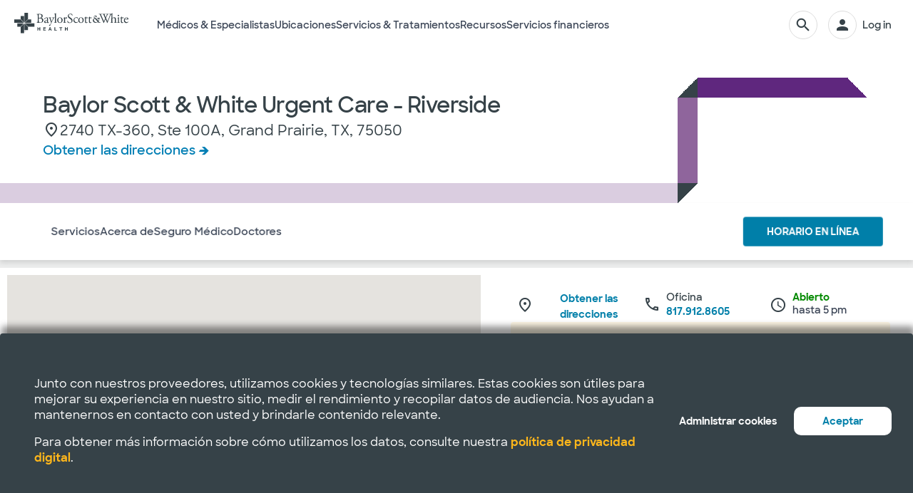

--- FILE ---
content_type: text/html; charset=utf-8
request_url: https://salud.bswhealth.com/locations/urgent-care-riverside
body_size: 21563
content:
<html class="no-js" lang="es"><!--<![endif]--><head bablic-status="loaded">
<style bablic-exclude id="bablicDefault">input{display:inline-block;}</style><link href="/-/media/feature/experience-accelerator/bootstrap-4/bootstrap-4/styles/optimized-min.css?t=20220412T182613Z" rel="stylesheet"><link href="/-/media/base-themes/bsw-core-libraries/styles/optimized-min.css?t=20220622T142639Z" rel="stylesheet"><link href="/-/media/base-themes/main-theme/styles/optimized-min.css?t=20220412T182616Z" rel="stylesheet"><link href="/-/media/themes/bsw/bswhealth/com/styles/optimized-min.css?t=20250212T031634Z" rel="stylesheet"><link href="/-/media/base-themes/core-libraries/styles/optimized-min.css?t=20220412T182615Z" rel="stylesheet"><link href="/-/media/themes/bsw/bswhealth/bsw-provider-list/styles/mained32a9be.css?t=20221017T155649Z" rel="stylesheet">
<link rel="preconnect" href="//www.google-analytics.com" crossorigin="anonymous">
<link rel="dns-prefetch" href="//www.google-analytics.com" crossorigin="anonymous">
<link rel="preconnect" href="//www.googletagmanager.com" crossorigin="anonymous">
<link rel="dns-prefetch" href="//www.googletagmanager.com" crossorigin="anonymous">
<link rel="preconnect" href="//bswcdndesign-prod.bswhealth.com" crossorigin="anonymous">
<link rel="dns-prefetch" href="//bswcdndesign-prod.bswhealth.com" crossorigin="anonymous">
<link rel="preconnect" href="//wadcdn.azureedge.net" crossorigin="anonymous">
<link rel="dns-prefetch" href="//wadcdn.azureedge.net" crossorigin="anonymous">
<link rel="preconnect" href="//bswh-p-001.sitecorecontenthub.cloud" crossorigin="anonymous">
<link rel="dns-prefetch" href="//bswh-p-001.sitecorecontenthub.cloud" crossorigin="anonymous">
<link rel="preconnect" href="//munchkin.marketo.net" crossorigin="anonymous">
<link rel="dns-prefetch" href="//munchkin.marketo.net" crossorigin="anonymous">



<link rel="prefetch" href="https://bswcdndesign-prod.bswhealth.com/content/icons/bsw-icons.css">
<link rel="prefetch" href="https://wadcdn.azureedge.net/bswhealth/com/sitecore/sitecore.css">
<link rel="prefetch" href="https://www.google-analytics.com/gtm/optimize.js?id=GTM-NWMN4NX">
<link rel="prefetch" href="https://www.google-analytics.com/analytics.js">
<link rel="preload" as="image" href="https://bswh-p-001-delivery.sitecorecontenthub.cloud/api/public/content/c5edf903a57a4f54a34fe9882c3e967d?v=e5fd14ea" type="image/webp">


    
<meta name="VIcurrentDateTime" content="638753261026211467">
<meta name="VirtualFolder" content="/">
<script type="text/javascript" src="/layouts/system/VisitorIdentification.js"></script>

    


    <title>Baylor Scott & White Urgent Care – Riverside</title>




<link rel="canonical" href="https://salud.bswhealth.com/locations/urgent-care-riverside">
<meta property="og:url" content="https://salud.bswhealth.com/locations/urgent-care-riverside">

<link rel="alternate" hreflang="x-default" href="https://www.bswhealth.com/locations/urgent-care-riverside" class="bablic-hreflang" bablic-exclude>
<link rel="alternate" hreflang="es-us" href="https://salud.bswhealth.com/locations/urgent-care-riverside" class="bablic-hreflang" bablic-exclude>



    <link href="/-/media/project/bsw/sites/bswhealth/favicon.ico" rel="shortcut icon">
 


<script>
var logger= "https://andylitics.bswapi.com/api/SaveToActivityLog?code=OHXqgD/Ov5ooxC2syCHfpLkt2scpUkqHEd7VRiEnoVkfYI8SmyBNsA=="
</script>
    
        
        
            <meta name="robots" content="index,follow">
        
        
    
    <meta name="og:title" content="Baylor Scott & White Urgent Care – Riverside">
   
    
    
    
    
    

       



<meta name="description" content="Our convenient urgent care center in Grand Prairie treats patients 6 months and older for a variety of illnesses and injuries, from allergies to broken bones.">


<meta property="twitter:title" content="Urgent Care Riverside"><meta property="twitter:card" content="summary_large_image">

    <meta name="viewport" content="width=device-width, initial-scale=1">


<meta name="google" content="notranslate">
<meta name="msvalidate.01" content="F50CF3208C90370FFE61D3108475299D">
<meta name="google-site-verification" content="0VPuO-VbqG9FR0o78LzFRq-91brCpB6A-0jxGwMno3Y">
<meta name="p:domain_verify" content="f45012bd63edfae315d7a34ab3423dcd">


        <!-- Google Tag Manager -->
        <script>
            (function (w, d, s, l, i) {
                w[l] = w[l] || []; w[l].push({
                    'gtm.start': new Date().getTime(), event: 'gtm.js'
                });
                var f = d.getElementsByTagName(s)[0], j = d.createElement(s), dl = l != 'dataLayer' ? '&l=' + l : '';
                j.async = true; j.src = 'https://gtm.bswhealth.com/gtm.js?id=' + i + dl + '&gtm_auth=xnS_BhkZ8jmvG7mkY8jxNQ&gtm_preview=env-2&gtm_cookies_win=x'; f.parentNode.insertBefore(j, f);
            })(window, document, 'script', 'dataLayer', 'GTM-PGCTTH');</script>
        <!-- End Google Tag Manager -->


<meta http-equiv="Content-Language" content="es"><style type="text/css" id="bablic_font_css" bablic-exclude>.bablic-hide-all,.bablic-hide-es{display:none !important;} </style><link rel="alternate" href="https://salud.bswhealth.com/locations/urgent-care-riverside" hreflang="es"><link rel="alternate" href="https://www.bswhealth.com/locations/urgent-care-riverside" hreflang="en"></head>
<body class="default-device bodyclass">
    


<!-- Google Tag Manager (noscript) -->
        <noscript>
            <iframe title="Google Tag Manager" src="https://gtm.bswhealth.com/ns.html?id=GTM-PGCTTH&gtm_auth=xnS_BhkZ8jmvG7mkY8jxNQ&gtm_preview=env-2&gtm_cookies_win=x"
                height="0" width="0" style="display: none; visibility: hidden" aria-hidden="true"></iframe>
        </noscript>
<!-- End Google Tag Manager (noscript) -->
    
<!-- #wrapper -->
<div id="wrapper">
    <!-- #header -->
    <header>
        <div id="header" class="container-fluid">
            <div class="row">
    <div class="component header-ref col-12">
      

    
    
    
    

    
             <div class="component header sticky-page">
      <div class="component container primary-white-bg full-width">
            <div class="component-content">
                <div class="global-header g2">
                    <nav>
                        <div class="burger-close" aria-label="Cerca">
                            <i class="bsw-icon-hamburger"></i>
                        </div>
                        <a href="/" class="brand">
                            <div class="logos">
                              <div class="logo mono">
                                  <img src="/-/media/project/bsw/sites/bswhealth/bswh-icon-gray.svg?iar=0&hash=87EEB25FFFFDF064CB39FF4231C9AA85" alt>
                              </div>
                              <div class="logo full">
                                <img src="/-/media/project/bsw/sites/bswhealth/logo-bswh-full.svg?iar=0&hash=424B6CDDE58170BA3043E0E64B9C404E" alt>
                              </div>
                               
                            </div>
                        </a>
            <div class="nav-links">
              <ul>
                
                <li>
                  <a href="#">Médicos & Especialistas<div class="nav-marker"></div></a>
                   
                  <div class="mega-menu">
                    <div class="container">
    
                        <!-- row for mobile: titile and back link  -->
                        <div class="row">
                            <div class="back-menu-link-wrapper">
                                <a class="back-mega-menu-link"><i class="bsw-icon-chevron-left"></i></a>                           Médicos & Especialistas                            </div>
                        </div>
                         <!-- / row for mobile  -->
    
                        <!-- mega menu columns container  -->
                     
                        <div class="row">
                        
                       
                            
                            
                            <div class="col">
                                    <div class="component">
       

	<ul class="mega-menu__link-list">
	<li class="link-list_heading">	Médicos de atención primaria	</li>
	
		
		<li>
				
			
				<div>
					<a href="/find-care?distance=25&sortBy=NextAvailableAppointment&keyword=Family+Medicine&vector=specialty">Medicina Familiar</a>
					<p>Cuide de todas las edades de su familia.</p>
				</div>
			
		
		</li>
	
		
		<li>
				
			
				<div>
					<a href="/find-care?keyword=Obstetrics+and+Gynecology&vect=specialty&dist=25&sD=NextAvailableAppointment">OBGYN</a>
					<p>Atención especializada para la salud de la mujer, incluido el embarazo. </p>
				</div>
			
		
		</li>
	
		
		<li>
				
			
				<div>
					<a href="/find-care?keyword=Pediatrics&vect=specialtyGroupName&dist=25&sD=NextAvailableAppointment">Pediatría</a>
					<p>Cuidado de niños, desde bebés hasta adolescentes. </p>
				</div>
			
		
		</li>
	
		
		<li>
				
			
				<div>
					<a href="/find-care?https://www.bswhealth.com/find-care?tab=d&distance=10&sortBy=NextAvailableAppointment&page=1&spec=Primary%20Care%20(PCP)">Todos los médicos de atención primaria</a>
					<p>Proveedores de cuidados regulares de bienestar y tratamiento de afecciones o lesiones comunes.</p>
				</div>
			
		
		</li>
	

	</ul>


   
    </div>

                            </div>
                           
                            
    
                       
                            
                            
                            <div class="col">
                                    <div class="component">
       

	<ul class="mega-menu__link-list">
	<li class="link-list_heading">	Especialistas	</li>
	
		
		<li>
				
			
				<div>
					<a href="/find-care?distance=10&sortBy=NextAvailableAppointment&keyword=Cardiology&vector=specialtyGroupName">Cardiología</a>
					<p>Atención cardiaca y vascular integral y avanzada.</p>
				</div>
			
		
		</li>
	
		
		<li>
				
			
				<div>
					<a href="/find-care?distance=25&vector=specialty&keyword=Gastroenterology&sortBy=NextAvailableAppointment">Gastroenterología</a>
					<p>Cuidado de las afecciones digestivas.</p>
				</div>
			
		
		</li>
	
		
		<li>
				
			
				<div>
					<a href="/find-care?distance=10&keyword=Orthopedic+Surgery&vector=specialtyGroupName&sortBy=NextAvailableAppointment">Ortopedía</a>
					<p>Cuide la salud de huesos y articulaciones.</p>
				</div>
			
		
		</li>
	
		
		<li>
				
			
				<div>
					<a href="/find-care?distance=25&sortBy=NextAvailableAppointment&keyword=Neurology&vector=specialtyGroupName">Neurología</a>
					<p>Atención a los trastornos cerebrales y de la columna vertebral.</p>
				</div>
			
		
		</li>
	

	</ul>


   
    </div>

                            </div>
                           
                            
    
                       
                            
                            <div class="col">
                                    <div class="component promo1">
        <div class="component-content">
 
 
<!--image-link component content start-->
                                    <a class="image-link" href="https://salud.bswhealth.com/find-care">
                                        <!-- image-link image start-->
                                        <div class="image-link-media">
                                           <img stylelabs-content-id="820999" thumbnailsrc="https://bswh-p-001.sitecorecontenthub.cloud/api/gateway/820999/thumbnail" src="https://bswh-p-001.sitecorecontenthub.cloud/api/public/content/552c2a19e52743b39d9b1524df9826fb?v=2f413cdc" mediaid stylelabs-content-type="Image" alt height="600" width="800" vspace hspace format>
                                        </div>
                                        <!-- image-link image end-->
                                        <!--image-link body start-->
                                        <div class="image-link-body">
                                            <!-- image-link icon start-->
                                            <div class="image-link-icon">
                                                <!-- content-authorable using font-icon class-->
                                                
                                            </div>
                                            <!-- image-link icon end-->
                                            <!-- image-link heading and navigation button start -->
                                            <!-- Note: Navigation arrow button will be handeled by css, It will be added in css psudo element (::after) of action-title div -->
                                            <div class="action-title">
                                                <div class="small-title">Ver todo</div>
                                                <div class="title-btn">
                                                    <div class="title-text">Doctores</div>
                                                </div>
                                            </div>
                                            <!-- image-link heading and navigation button start -->
                                        </div>
                                        <!--image-link body end-->
                                    </a>
                                    <!--image-link component content start-->
         </div>
    </div>

                            </div>
                            
    
                        </div>
    
                        <!-- / mega menu columns container  -->
                    </div>
                </div>
    
            </li>
    
                <li>
                  <a href="#">Ubicaciones<div class="nav-marker"></div></a>
                   
                  <div class="mega-menu">
                    <div class="container">
    
                        <!-- row for mobile: titile and back link  -->
                        <div class="row">
                            <div class="back-menu-link-wrapper">
                                <a class="back-mega-menu-link"><i class="bsw-icon-chevron-left"></i></a>                           Ubicaciones                            </div>
                        </div>
                         <!-- / row for mobile  -->
    
                        <!-- mega menu columns container  -->
                     
                        <div class="row">
                        
                       
                            
                            
                            <div class="col">
                                    <div class="component">
       

	<ul class="mega-menu__link-list">
	<li class="link-list_heading">
	
	</li>
	
		
		<li>
				
			
				<div>
					<a href="/find-care?loct=Clinic%2FPhysician+Office&tab=l&distance=25">Clínicas</a>
					<p>Lugares que ofrecen atención especializada y consultas, como los consultorios médicos.</p>
				</div>
			
		
		</li>
	
		
		<li>
				
			
				<div>
					<a href="/find-care?tab=l&distance=25&sortBy=distance&keyword=Emergency%20Care&vector=clinicalTerm">Salas de urgencias</a>
					<p>Lugares que proporcionan atención inmediata para traumatismos y otras necesidades médicas de moderadas a graves. </p>
				</div>
			
		
		</li>
	
		
		<li>
				
			
				<div>
					<a href="/specialties/wellness-and-fitness">Fitness y bienestar</a>
					<p>Locales que ofrecen opciones de salud y bienestar.</p>
				</div>
			
		
		</li>
	
		
		<li>
				
			
				<div>
					<a href="/find-care?distance=25&keyword=Hospital&vector=locationType&tab=l">Hospitales</a>
					<p>Centros que disponen de varios departamentos para la atención de pacientes hospitalizados, de servicio completo, de especialidades y de urgencias 24/7.</p>
				</div>
			
		
		</li>
	
		
		<li>
				
			
				<div>
					<a href="/find-care?tab=l&nnm=&distance=25&keyword=Imaging+Center&vector=locationType">Centros de Imágenes</a>
					<p>Centros que ofrecen radiografías, resonancias magnéticas o tomografías computarizadas.</p>
				</div>
			
		
		</li>
	

	</ul>


   
    </div>

                            </div>
                           
                            
    
                       
                            
                            
                            <div class="col">
                                    <div class="component">
       

	<ul class="mega-menu__link-list">
	<li class="link-list_heading">
	
	</li>
	
		
		<li>
				
			
				<div>
					<a href="/find-care?tab=l&distance=25&sortBy=distance&keyword=pharmacy&vector=clinicalTerm">Farmacias</a>
					<p>Locales que dispensan recetas y otros medicamentos y dispositivos médicos. </p>
				</div>
			
		
		</li>
	
		
		<li>
				
			
				<div>
					<a href="/find-care?distance=25&vector=specialtyGroupName&keyword=Rehabilitation&tab=l">Rehabilitación</a>
					<p>Lugares que ofrecen recuperación tras procedimientos médicos o enfermedades. </p>
				</div>
			
		
		</li>
	
		
		<li>
				
			
				<div>
					<a href="/find-care?tab=l&distance=25&sortBy=distance&keyword=surgery&vector=specialtyGroupName">Centros quirúrgicos</a>
					<p>Ubicación que proporciona atención quirúrgica especializada. </p>
				</div>
			
		
		</li>
	
		
		<li>
				
			
				<div>
					<a href="/find-care?distance=25&vector=clinicalTerm&keyword=Urgent+Care&tab=l">Atención de urgencias</a>
					<p>Lugares que prestan atención a afecciones que no ponen en peligro la vida y que requieren un tratamiento inmediato. </p>
				</div>
			
		
		</li>
	

	</ul>


   
    </div>

                            </div>
                           
                            
    
                       
                            
                            <div class="col">
                                    <div class="component promo1">
        <div class="component-content">
 
 
<!--image-link component content start-->
                                    <a class="image-link" href="https://salud.bswhealth.com/find-care?tab=l">
                                        <!-- image-link image start-->
                                        <div class="image-link-media">
                                           <img stylelabs-content-id="821000" thumbnailsrc="https://bswh-p-001.sitecorecontenthub.cloud/api/gateway/821000/thumbnail" src="https://bswh-p-001.sitecorecontenthub.cloud/api/public/content/b28d715181544801baa2e7d04f5b86c6?v=b5538ebd" mediaid stylelabs-content-type="Image" alt height="600" width="800" vspace hspace format>
                                        </div>
                                        <!-- image-link image end-->
                                        <!--image-link body start-->
                                        <div class="image-link-body">
                                            <!-- image-link icon start-->
                                            <div class="image-link-icon">
                                                <!-- content-authorable using font-icon class-->
                                                
                                            </div>
                                            <!-- image-link icon end-->
                                            <!-- image-link heading and navigation button start -->
                                            <!-- Note: Navigation arrow button will be handeled by css, It will be added in css psudo element (::after) of action-title div -->
                                            <div class="action-title">
                                                <div class="small-title">Ver todo</div>
                                                <div class="title-btn">
                                                    <div class="title-text">Ubicaciones</div>
                                                </div>
                                            </div>
                                            <!-- image-link heading and navigation button start -->
                                        </div>
                                        <!--image-link body end-->
                                    </a>
                                    <!--image-link component content start-->
         </div>
    </div>

                            </div>
                            
    
                        </div>
    
                        <!-- / mega menu columns container  -->
                    </div>
                </div>
    
            </li>
    
                <li>
                  <a href="#">Servicios & Tratamientos<div class="nav-marker"></div></a>
                   
                  <div class="mega-menu">
                    <div class="container">
    
                        <!-- row for mobile: titile and back link  -->
                        <div class="row">
                            <div class="back-menu-link-wrapper">
                                <a class="back-mega-menu-link"><i class="bsw-icon-chevron-left"></i></a>                           Servicios & Tratamientos                            </div>
                        </div>
                         <!-- / row for mobile  -->
    
                        <!-- mega menu columns container  -->
                     
                        <div class="row">
                        
                       
                            
                            
                            <div class="col">
                                    <div class="component">
       

	<ul class="mega-menu__link-list">
	<li class="link-list_heading">	Servicios	</li>
	
		
		<li>
				
			
				<div>
					<a href="/specialties/same-day-care">Obtenga atención el mismo día</a>
					<p>Elija los cuidados adecuados para sus necesidades menores.</p>
				</div>
			
		
		</li>
	
		
		<li>
				
			
				<div>
					<a href="/specialties/cancer-care">Cuidados del cáncer</a>
					<p>Explore las opciones de cuidados para luchar contra el cáncer a su manera.</p>
				</div>
			
		
		</li>
	
		
		<li>
				
			
				<div>
					<a href="/specialties/heart-and-vascular-care">Cuidado del corazón y vascular</a>
					<p>Infórmese sobre las opciones de atención para afecciones cardiacas y vasculares.</p>
				</div>
			
		
		</li>
	
		
		<li>
				
			
				<div>
					<a href="/specialties/orthopedics">Cuidado ortopédico</a>
					<p>Obtenga opciones de cuidados para afecciones articulares y óseas.</p>
				</div>
			
		
		</li>
	
		
		<li>
				
			
				<div>
					<a href="/specialties/neuroscience">Neurociencia</a>
					<p>Encuentre cuidados avanzados para su cerebro y columna vertebral.</p>
				</div>
			
		
		</li>
	
		
		<li>
				
			
				<div>
					<a href="/patient-tools/symptom-checker">Comprobador de síntomas</a>
					<p>Hable de sus síntomas para encontrar la atención adecuada.</p>
				</div>
			
		
		</li>
	
		
		<li>
				
			
				<div>
					<a href="/specialties">Todos los servicios</a>
					<p>Consulte todos los servicios que ofrece Baylor Scott & White.</p>
				</div>
			
		
		</li>
	

	</ul>


   
    </div>

                            </div>
                           
                            
    
                       
                            
                            
                            <div class="col">
                                    <div class="component">
       

	<ul class="mega-menu__link-list">
	<li class="link-list_heading">	Tratamientos y revisiones	</li>
	
		
		<li>
				
			
				<div>
					<a href="/treatments-and-procedures/cancer-screenings">Exámenes de detección de cáncer</a>
					<p>Descubra las opciones de detección precoz del cáncer.</p>
				</div>
			
		
		</li>
	
		
		<li>
				
			
				<div>
					<a href="/treatments-and-procedures/colonoscopy">Colonoscopia</a>
					<p>Infórmese sobre el procedimiento y sus opciones de cribado. </p>
				</div>
			
		
		</li>
	
		
		<li>
				
			
				<div>
					<a href="/specialties/imaging-and-radiology/mammogram-and-breast-imaging">Mamograma</a>
					<p>Explore las opciones de diagnóstico por imagen y sus opciones de cribado.</p>
				</div>
			
		
		</li>
	
		
		<li>
				
			
				<div>
					<a href="/specialties/imaging-and-radiology">Formación de imágenes y radiología</a>
					<p>Descubra los servicios de diagnóstico por imagen y radiología que ofrece Baylor Scott & White.</p>
				</div>
			
		
		</li>
	
		
		<li>
				
			
				<div>
					<a href="/specialties/surgery">Surgery</a>
					<p>Infórmese sobre los diferentes tipos de opciones quirúrgicas que ofrece Baylor Scott & White.</p>
				</div>
			
		
		</li>
	
		
		<li>
				
			
				<div>
					<a href="/treatments-and-procedures">Todos los tratamientos y revisiones</a>
					<p>Consulte todos los tratamientos y pruebas de detección que ofrece Baylor Scott & White.</p>
				</div>
			
		
		</li>
	

	</ul>


   
    </div>

                            </div>
                           
                            
    
                        </div>
    
                        <!-- / mega menu columns container  -->
                    </div>
                </div>
    
            </li>
    
                <li>
                  <a href="#">Recursos<div class="nav-marker"></div></a>
                   
                  <div class="mega-menu">
                    <div class="container">
    
                        <!-- row for mobile: titile and back link  -->
                        <div class="row">
                            <div class="back-menu-link-wrapper">
                                <a class="back-mega-menu-link"><i class="bsw-icon-chevron-left"></i></a>                           Recursos                            </div>
                        </div>
                         <!-- / row for mobile  -->
    
                        <!-- mega menu columns container  -->
                     
                        <div class="row">
                        
                       
                            
                            
                            <div class="col">
                                    <div class="component">
       

	<ul class="mega-menu__link-list">
	<li class="link-list_heading">	Educación	</li>
	
		
		<li>
				
			
				<div>
					<a href="/conditions">Condiciones</a>
					<p>Consulte las afecciones que atiende Baylor Scott & White.</p>
				</div>
			
		
		</li>
	
		
		<li>
				
			
				<div>
					<a href="/blog">Fregado en Blog</a>
					<p>Explore artículos sobre temas populares de salud y bienestar.</p>
				</div>
			
		
		</li>
	
		
		<li>
				
			
				<div>
					<a href="/classes-and-events">Clases y eventos</a>
					<p>Encuentre clases y eventos cerca de usted.</p>
				</div>
			
		
		</li>
	
		
		<li>
				
			
				<div>
					<a href="/patient-tools/webinars">Seminarios web</a>
					<p>Vea los temas de los próximos seminarios web y regístrese para participar.</p>
				</div>
			
		
		</li>
	

	</ul>


   
    </div>

                            </div>
                           
                            
    
                       
                            
                            
                            <div class="col">
                                    <div class="component">
       

	<ul class="mega-menu__link-list">
	<li class="link-list_heading">	Información del paciente	</li>
	
		
		<li>
				
			
				<div>
					<a href="/patient-tools/advance-directives">Directivas avanzadas</a>
					<p>Prepárese para su futuro documentando sus deseos.</p>
				</div>
			
		
		</li>
	
		
		<li>
				
			
				<div>
					<a href="/patient-tools/registration-and-billing/pre-registration">Pre-registro</a>
					<p>Rellene los formularios necesarios y presente los documentos para su próximo procedimiento.</p>
				</div>
			
		
		</li>
	
		
		<li>
				
			
				<div>
					<a href="/patient-tools/request-copies-of-your-medical-records">Registros médicos</a>
					<p>Solicite su historial médico.</p>
				</div>
			
		
		</li>
	

	</ul>


   
    </div>

                            </div>
                           
                            
    
                       
                            
                            
                            <div class="col">
                                    <div class="component">
       

	<ul class="mega-menu__link-list">
	<li class="link-list_heading">	Profesionales médicos	</li>
	
		
		<li>
				
			
				<div>
					<a href="https://jobs.bswhealth.com/us/en">Carreras</a>
					<p>Únase a nuestro equipo de profesionales sanitarios. Infórmese sobre las oportunidades profesionales y los puestos vacantes.</p>
				</div>
			
		
		</li>
	
		
		<li>
				
			
				<div>
					<a href="https://www.bswhealth.med/education/Pages/graduate-medical-education.aspx" target="_blank">Formación médica de postgrado (GME)</a>
					<p>Obtenga más información sobre nuestros programas de residencia y becas.</p>
				</div>
			
		
		</li>
	

	</ul>


   
    </div>

                            </div>
                           
                            
    
                        </div>
    
                        <!-- / mega menu columns container  -->
                    </div>
                </div>
    
            </li>
    
                <li>
                  <a href="#">Servicios financieros<div class="nav-marker"></div></a>
                   
                  <div class="mega-menu">
                    <div class="container">
    
                        <!-- row for mobile: titile and back link  -->
                        <div class="row">
                            <div class="back-menu-link-wrapper">
                                <a class="back-mega-menu-link"><i class="bsw-icon-chevron-left"></i></a>                           Servicios financieros                            </div>
                        </div>
                         <!-- / row for mobile  -->
    
                        <!-- mega menu columns container  -->
                     
                        <div class="row">
                        
                       
                            
                            
                            <div class="col">
                                    <div class="component">
       

	<ul class="mega-menu__link-list">
	<li class="link-list_heading">	Facturación	</li>
	
		
		<li>
				
			
				<div>
					<a href="/patient-tools/registration-and-billing/pay-your-bill">Pagar la factura</a>
					<p>Pague su factura en línea de forma segura, realice acuerdos de pago o revise sus facturas.</p>
				</div>
			
		
		</li>
	
		
		<li>
				
			
				<div>
					<a href="/patient-tools/registration-and-billing/financial-assistance">Asistencia financiera</a>
					<p>Infórmese sobre las opciones para ayudarle con el pago de las facturas médicas.</p>
				</div>
			
		
		</li>
	
		
		<li>
				
			
				<div>
					<a href="/patient-tools/registration-and-billing/estimate-your-cost-of-care">Estimar el costo de la atención</a>
					<p>Consulte los costes estimados de sus cuidados.</p>
				</div>
			
		
		</li>
	
		
		<li>
				
			
				<div>
					<a href="/patient-tools/registration-and-billing/surprise-billing-protection">Protección de facturación sorpresa</a>
					<p>Infórmese sobre las opciones para hacer frente a facturas médicas sorpresa.</p>
				</div>
			
		
		</li>
	

	</ul>


   
    </div>

                            </div>
                           
                            
    
                       
                            
                            
                            <div class="col">
                                    <div class="component">
       

	<ul class="mega-menu__link-list">
	<li class="link-list_heading">	Seguro Médico	</li>
	
		
		<li>
				
			
				<div>
					<a href="/patient-tools/registration-and-billing/insurance-plans-accepted">Seguro aceptado</a>
					<p>Averigüe qué planes de seguro se aceptan.</p>
				</div>
			
		
		</li>
	
		
		<li>
				
			
				<div>
					<a href="https://www.bswhealthplan.com/pages/default.aspx" target="_blank">Plan de salud de Baylor Scott & White</a>
					<p>Infórmese sobre los planes de salud disponibles a través de Baylor Scott & White.</p>
				</div>
			
		
		</li>
	

	</ul>


   
    </div>

                            </div>
                           
                            
    
                        </div>
    
                        <!-- / mega menu columns container  -->
                    </div>
                </div>
    
            </li>
    
            <li>
                <a class="account-mobile" aria-label="Buscar" href="https://my.bswhealth.com/login">
                    <div><i class="bsw-icon-account"></i> Registrarse</div>
                </a>
            </li>
        </ul>
    
        <a href="https://salud.bswhealth.com/contact-us/lets-chat" aria-label="Charla" class="help-text-mobile">¿Necesitas ayuda? habla con nosotros <i class="bsw-icon-arrow"></i></a>
    </div>
     <div class="cta-group">
              <div class="cta">
    
              </div>
              <div class="cta-icons">
       <form class="formHeaderSearch">
     <div class="nav-search-box search-account coveo-account">
            <input type="text" placeholder="Buscar" class="nav-search-input">
         
               <a type="submit" class="nav-search-btn" aria-label="Buscar">   <i class="bsw-icon-search"></i></a>
            
        </div>
    </form>
               
          <a class="account search-account" aria-label="INICIAR SESIÓN" href="https://my.bswhealth.com/login">
                  <i class="bsw-icon-account"></i>
                </a>
    
     <a class="search-panel-mobile" aria-label="Buscar" href="#">
                                                   <i class="bsw-icon-search"></i>
                                                        </a>
        <a class="close" aria-label="Cerca" href="#">
            <i class="bsw-icon-x close-mega-menu"></i>
        </a>
              </div>
            </div>
          </nav>
        </div>
      </div>
    </div>
    </div>
    
    
     
      <link rel="stylesheet" href="https://wadcdn.azureedge.net/bswhealth/com/siteassets/SubsiteStyles/bswh-power.css">
     
    
    <link rel="stylesheet" href="https://wadcdn.azureedge.net/bswhealth/com/siteassets/SubsiteStyles/bswh-locations.css">
    <link rel="stylesheet" href="https://wadcdn.azureedge.net/bswhealth/com/siteassets/SubsiteStyles/bswh-single-locations.css">
    
    
    
    <script src="/-/media/project/bsw/sites/bswhealth/plugins/gsapmin.js"></script>
    <script src="/-/media/project/bsw/sites/bswhealth/plugins/ScrollTriggermin.js" ></script>
    <script src="/-/media/project/bsw/sites/bswhealth/plugins/ScrollToPluginmin.js" ></script>
           
    </div>
</div>
        </div>
    </header>
    <!-- /#header -->
    <!-- #content -->
    <main>
        <div id="content" class="container-fluid">
            <div class="row">

<div class="component contentdynamic col-12 col-lg-12 col-xl-12">
    <div class="component-content">





<div class="row"><div class="component container page-banner without-image">
    <div class="component-content">


    <div class="standard-banner">
        <div class="path-container">
            <div class="path-col pcol-1">
                <div class="path-row prow-1">
                <div class="path-cap pcap-1">
                    <div class="cap-fill"></div>
                    <div class="cap-flip"></div>
                </div>
                <div class="path-fill"></div>
                <div class="path-cap pcap-2">
                    <div class="cap-fill"></div>
                    <div class="cap-flip"></div>
                </div>
                </div>
                <div class="path-row prow-2">
                <div class="path-cap pcap-1">
                    <div class="cap-fill"></div>
                    <div class="cap-flip"></div>
                </div>
                <div class="path-fill"></div>
                <div class="path-cap pcap-2">
                    <div class="cap-fill"></div>
                    <div class="cap-flip"></div>
                </div>
                </div>
                <div class="path-row prow-3">
                <div class="path-cap pcap-1">
                    <div class="cap-fill"></div>
                    <div class="cap-flip"></div>
                </div>
                <div class="path-fill"></div>
                <div class="path-cap pcap-2">
                    <div class="cap-fill"></div>
                    <div class="cap-flip"></div>
                </div>
                </div>
                <div class="path-row prow-4">
                <div class="path-cap pcap-1">
                    <div class="cap-fill"></div>
                    <div class="cap-flip"></div>
                </div>
                <div class="path-fill"></div>
                <div class="path-cap pcap-2">
                    <div class="cap-fill"></div>
                    <div class="cap-flip"></div>
                </div>
                </div>
            </div>
            <div class="path-col pcol-2">
                <div class="path-row prow-1">
                <div class="path-cap pcap-1">
                    <div class="cap-fill"></div>
                    <div class="cap-flip"></div>
                </div>
                <div class="path-fill"></div>
                <div class="path-cap pcap-2">
                    <div class="cap-fill"></div>
                    <div class="cap-flip"></div>
                </div>
                </div>
                <div class="path-row prow-2">
                <div class="path-cap pcap-1">
                    <div class="cap-fill"></div>
                    <div class="cap-flip"></div>
                </div>
                <div class="path-fill"></div>
                <div class="path-cap pcap-2">
                    <div class="cap-fill"></div>
                    <div class="cap-flip"></div>
                </div>
                </div>
                <div class="path-row prow-3">
                <div class="path-cap pcap-1">
                    <div class="cap-fill"></div>
                    <div class="cap-flip"></div>
                </div>
                <div class="path-fill"></div>
                <div class="path-cap pcap-2">
                    <div class="cap-fill"></div>
                    <div class="cap-flip"></div>
                </div>
                </div>
                <div class="path-row prow-4">
                <div class="path-cap pcap-1">
                    <div class="cap-fill"></div>
                    <div class="cap-flip"></div>
                </div>
                <div class="path-fill"></div>
                <div class="path-cap pcap-2">
                    <div class="cap-fill"></div>
                    <div class="cap-flip"></div>
                </div>
                </div>
            </div>
            <div class="path-col pcol-3">
                <div class="path-row prow-1">
                <div class="path-cap pcap-1">
                    <div class="cap-fill"></div>
                    <div class="cap-flip"></div>
                </div>
                <div class="path-fill"></div>
                <div class="path-cap pcap-2">
                    <div class="cap-fill"></div>
                    <div class="cap-flip"></div>
                </div>
                </div>
                <div class="path-row prow-2">
                <div class="path-cap pcap-1">
                    <div class="cap-fill"></div>
                    <div class="cap-flip"></div>
                </div>
                <div class="path-fill"></div>
                <div class="path-cap pcap-2">
                    <div class="cap-fill"></div>
                    <div class="cap-flip"></div>
                </div>
                </div>
                <div class="path-row prow-3">
                <div class="path-cap pcap-1">
                    <div class="cap-fill"></div>
                    <div class="cap-flip"></div>
                </div>
                <div class="path-fill"></div>
                <div class="path-cap pcap-2">
                    <div class="cap-fill"></div>
                    <div class="cap-flip"></div>
                </div>
                </div>
                <div class="path-row prow-4">
                <div class="path-cap pcap-1">
                    <div class="cap-fill"></div>
                    <div class="cap-flip"></div>
                </div>
                <div class="path-fill"></div>
                <div class="path-cap pcap-2">
                    <div class="cap-fill"></div>
                    <div class="cap-flip"></div>
                </div>
                </div>
            </div>
            <div class="path-col pcol-4">
                <div class="path-row prow-1">
                <div class="path-cap pcap-1">
                    <div class="cap-fill"></div>
                    <div class="cap-flip"></div>
                </div>
                <div class="path-fill"></div>
                <div class="path-cap pcap-2">
                    <div class="cap-fill"></div>
                    <div class="cap-flip"></div>
                </div>
                </div>
                <div class="path-row prow-2">
                <div class="path-cap pcap-1">
                    <div class="cap-fill"></div>
                    <div class="cap-flip"></div>
                </div>
                <div class="path-fill"></div>
                <div class="path-cap pcap-2">
                    <div class="cap-fill"></div>
                    <div class="cap-flip"></div>
                </div>
                </div>
                <div class="path-row prow-3">
                <div class="path-cap pcap-1">
                    <div class="cap-fill"></div>
                    <div class="cap-flip"></div>
                </div>
                <div class="path-fill"></div>
                <div class="path-cap pcap-2">
                    <div class="cap-fill"></div>
                    <div class="cap-flip"></div>
                </div>
                </div>
                <div class="path-row prow-4">
                <div class="path-cap pcap-1">
                    <div class="cap-fill"></div>
                    <div class="cap-flip"></div>
                </div>
                <div class="path-fill"></div>
                <div class="path-cap pcap-2">
                    <div class="cap-fill"></div>
                    <div class="cap-flip"></div>
                </div>
                </div>
            </div>
        </div>
    <div class="banner-flex">
        <div class="description-content">
            <div class="description-wrapper">
                <div>
                    
                    <h1>Baylor Scott & White Urgent Care - Riverside</h1>
                        
                        
                            
                            
                            
                        
                        <p class="loc-pg-banner-address"><i class="bsw-icon-location"></i>2740 TX-360, Ste 100A, Grand Prairie, TX, 75050</p>
                        <a href="https://www.google.com/maps/place/2740 TX-360, Ste 100A, Grand Prairie, TX, 75050" target="_blank" rel="noreferrer">Obtener las direcciones</a>
                        
                    
                </div>
            </div>
        </div>
    </div>
  </div>
  

<script src="/-/media/project/bsw/sites/bswhealth/scripts/path-colors.js"></script>
    </div>
</div>    <div class="component container anchor-nav  primary-white-bg full-width fixed-sticky-nav col-12">
        <div class="component-content">



 <div class="nav-flex scrollable">
            <!-- anchor nav links section start-->
       <div class="nav-links-wrapper">
            <div class="link-flex-wrapper">
                 <div class="back-top-link-wrapper">
                      <a class="back-top-link" href="javascript:void(0)">
                            <i class="bsw-icon-chevron-left"></i>
                                   <img src="/-/media/project/bsw/sites/bswhealth/bswh-icon-color.svg?iar=0&hash=B9D4DA075033452DB5331F4E484EDC15" class="logo" alt="icono de bswh">
                        </a>
                 </div>
                <div class="nav-link-wrapper">
                       
                       
                           
                               
                                   <a href="#services" data-scrollsection="services" class="anchor-link">Servicios</a>
                                                                  <a href="#about" data-scrollsection="about" class="anchor-link">Acerca de</a>
                                                                  <a href="#insurance" data-scrollsection="insurance" class="anchor-link">Seguro Médico</a>
                                                                  <a href="#doctors" data-scrollsection="doctors" class="anchor-link">Doctores</a>
                               
                           
                       
                 </div>
            </div>
        </div>

 <div class="cta-wrapper mob-fixed-bottom">
    
               









<button class="booking-button service-button btn btn-primary-teal" data-app_type="service" data-visit_type_2did="65042" data-visit_type_3did="65042" data-provider_id="126985" data-department_id="5000080688001" data-service_display_label="Urgent Care Visit" data-initializer="Location Page View" data-location_id="5742803" data-location_name="Baylor Scott & White Urgent Care - Riverside" data-card_id="1" data-total_count="1">HORARIO EN LÍNEA</button>



</div>
</div>
<!-- move else end here if doing blog version end -->
        </div>
    </div>


<div class="component container indent-top indent-bottom">
    <div class="component-content">
<div class="component container indent-top indent-bottom">
    <div class="component-content">

 <div class="row">    <div class="component col-12">
        <div class="component-content">
<div class="row">
</div>        </div>
    </div>

    <div class="component single-location-map location-maps-component col-12" id="about" data-href="about" data-hreflabel="About">
        <div class="component-content">

<link rel="stylesheet" href="/-/media/project/bsw/sites/bswhealth/styles/bswh-single-locations.css">




    <div class="sxa-left"><div class="row">

    <div class="component rich-text col-12">
        <div class="component-content">
<p>Nuestro centro de atención de urgencia Baylor Scott & White en Grand Prairie trata a pacientes de 6 meses o más por una variedad de enfermedades y lesiones, desde alergias hasta huesos rotos. Nos complace brindarle a la comunidad de Riverside atención médica de calidad en un ambiente reconfortante.</p>
<p>Los médicos, enfermeras y personal de atención de urgencia aquí en Grand Prairie ofrecen horarios extendidos para los pacientes que necesitan atención inmediata ahora, en lugar de más tarde.</p>        </div>
    </div>
</div></div>
    <div class="sxa-right"><div class="row"></div></div>

    
    
    
    
    
    
    
    
    
    
    
    

    
        
        
        
        
        
        
        
        
        
            
        
        
        
        
            <div class="map">
                <div class="map-container">
                    <div class="map-wrapper">
                        <div id="map_canvas"></div>
                        <div class="sxa-placeholder-left description"><div class="read-more" data-showmore="false">Lea más</div></div>
                    </div> 
                         <div class="map-content">
                    <div>
                        <div class="location-details">
                            <div class="content distance">
                            <div class="location-icon"><i class="bsw-icon-location"></i></div>
                            <div class="location-info">
                                
                                <a href="https://www.google.com/maps/place/2740%20TX-360%20Ste%20100A%2C%20Grand%20Prairie%2C%20TX%2C%2075050/32.7965621948242,-97.0549392700195" target="_blank" rel="noreferrer">Obtener las direcciones</a>
                            </div>
                            </div>
                            <div class="content phone">
                            <div class="location-icon"><a href="tel:817.912.8605"><i class="bsw-icon-phone"></i></a></div>
                            <div class="location-info"><span>Oficina</span><a href="tel:817.912.8605">817.912.8605</a></div>
                            </div>
                            <div class="content open">
                            <div class="location-icon"><i class="bsw-icon-clock"></i></div>
                            <div class="location-info"><span class="open-now-text ">Abierto</span><span class="info-text">hasta 5 pm</span></div>
                            </div>
                        </div>
                        <div class="location-description-hours">
                            <div class="sxa-placeholder-left hidden"></div>
                            <div class="read-more hidden" data-showmore="false">Lea más</div>
                            <div class="hours-visit">
                                <div class="daily-hours">
                                    <div class="heading">HORAS</div>
                                    <div>
                                        
                                            
                                                
                                                    
                                                        <div class="day-time">
                                                            <div class="day">Lunes:</div>
                                                            <div>8:00 am - 8:00 pm</div>
                                                        </div>
                                                    
                                                        <div class="day-time">
                                                            <div class="day">Martes:</div>
                                                            <div>8:00 am - 8:00 pm</div>
                                                        </div>
                                                    
                                                        <div class="day-time">
                                                            <div class="day">Miércoles:</div>
                                                            <div>8:00 am - 8:00 pm</div>
                                                        </div>
                                                    
                                                        <div class="day-time">
                                                            <div class="day">Jueves:</div>
                                                            <div>8:00 am - 8:00 pm</div>
                                                        </div>
                                                    
                                                        <div class="day-time">
                                                            <div class="day">Viernes:</div>
                                                            <div>8:00 am - 8:00 pm</div>
                                                        </div>
                                                    
                                                        <div class="day-time">
                                                            <div class="day">Sábado:</div>
                                                            <div>8:00 am - 8:00 pm</div>
                                                        </div>
                                                    
                                                        <div class="day-time">
                                                            <div class="day">Domingo:</div>
                                                            <div>12:00 pm - 5:00 pm</div>
                                                        </div>
                                                    
                                                
                                             
                                        
                                    </div>
                                </div>
                                
                                    <div class="office-hours-Description"><p>Aceptamos visitas sin cita previa hasta el cierre de nuestro horario comercial, pero no dude en llamar con anticipación o programar en línea si podemos brindarle un mejor servicio de esa manera.</p></div>
                                
                                <div class="sxa-placeholder-right visit-us"></div>
                            </div>
                        </div>
                    </div>
                </div>
                </div>
            </div>
            <script async type="text/javascript" src="https://maps.googleapis.com/maps/api/js?key=AIzaSyCeGU0AtBFcrsDorkGwLTm1EoF0Bnz9XuM&libraries=places,geometry&v=weekly&loading=async&callback=initialize"></script>
        <script type="text/javascript">
            const mapStyles =  
                                [
                                    {
                                        "elementType": "labels.text.fill",
                                        "stylers": [
                                            {
                                                "color": "#53575a"
                                            }
                                        ]
                                    },
                                    {
                                        "featureType": "administrative.neighborhood",
                                        "elementType": "geometry",
                                        "stylers": [
                                            {
                                                "color": "#74ded4"
                                            }
                                        ]
                                    },
                                    {
                                        "featureType": "landscape.man_made",
                                        "elementType": "geometry.fill",
                                        "stylers": [
                                            {
                                                "color": "#e6eaee"
                                            }
                                        ]
                                    },
                                    {
                                        "featureType": "landscape.man_made",
                                        "elementType": "labels.text.fill",
                                        "stylers": [
                                            {
                                                "color": "#53575a"
                                            }
                                        ]
                                    },
                                    {
                                        "featureType": "landscape.natural",
                                        "elementType": "geometry",
                                        "stylers": [
                                            {
                                                "color": "#e6eaee"
                                            }
                                        ]
                                    },
                                    {
                                        "featureType": "landscape.natural",
                                        "elementType": "geometry.fill",
                                        "stylers": [
                                            {
                                                "visibility": "on"
                                            }
                                        ]
                                    },
                                    {
                                        "featureType": "landscape.natural.landcover",
                                        "elementType": "geometry.fill",
                                        "stylers": [
                                            {
                                                "color": "#e6eaee"
                                            }
                                        ]
                                    },
                                    {
                                        "featureType": "landscape.natural.terrain",
                                        "elementType": "geometry.fill",
                                        "stylers": [
                                            {
                                                "color": "#00c5b3"
                                            }
                                        ]
                                    },
                                    {
                                        "featureType": "poi",
                                        "elementType": "geometry.fill",
                                        "stylers": [
                                            {
                                                "color": "#74ded4"
                                            }
                                        ]
                                    },
                                    {
                                        "featureType": "poi.attraction",
                                        "elementType": "geometry.fill",
                                        "stylers": [
                                            {
                                                "color": "#74ded4"
                                            }
                                        ]
                                    },
                                    {
                                        "featureType": "poi.business",
                                        "elementType": "geometry.fill",
                                        "stylers": [
                                            {
                                                "color": "#74ded4"
                                            }
                                        ]
                                    },
                                    {
                                        "featureType": "poi.business",
                                        "elementType": "labels.text.fill",
                                        "stylers": [
                                            {
                                                "color": "#53575a"
                                            }
                                        ]
                                    },
                                    {
                                        "featureType": "poi.government",
                                        "elementType": "geometry.fill",
                                        "stylers": [
                                            {
                                                "color": "#74ded4"
                                            }
                                        ]
                                    },
                                    {
                                        "featureType": "poi.medical",
                                        "elementType": "geometry.fill",
                                        "stylers": [
                                            {
                                                "color": "#d5dde4"
                                            }
                                        ]
                                    },
                                    {
                                        "featureType": "poi.medical",
                                        "elementType": "labels.text.fill",
                                        "stylers": [
                                            {
                                                "color": "#53575a"
                                            }
                                        ]
                                    },
                                    {
                                        "featureType": "poi.park",
                                        "elementType": "geometry.fill",
                                        "stylers": [
                                            {
                                                "color": "#74ded4"
                                            }
                                        ]
                                    },
                                    {
                                        "featureType": "poi.park",
                                        "elementType": "labels.text.fill",
                                        "stylers": [
                                            {
                                                "color": "#53575a"
                                            }
                                        ]
                                    },
                                    {
                                        "featureType": "poi.place_of_worship",
                                        "elementType": "geometry.fill",
                                        "stylers": [
                                            {
                                                "color": "#74ded4"
                                            }
                                        ]
                                    },
                                    {
                                        "featureType": "poi.place_of_worship",
                                        "elementType": "labels.text.fill",
                                        "stylers": [
                                            {
                                                "color": "#525659"
                                            }
                                        ]
                                    },
                                    {
                                        "featureType": "poi.school",
                                        "elementType": "geometry.fill",
                                        "stylers": [
                                            {
                                                "color": "#e6eaee"
                                            }
                                        ]
                                    },
                                    {
                                        "featureType": "poi.school",
                                        "elementType": "labels.text.fill",
                                        "stylers": [
                                            {
                                                "color": "#53575a"
                                            }
                                        ]
                                    },
                                    {
                                        "featureType": "poi.sports_complex",
                                        "elementType": "geometry.fill",
                                        "stylers": [
                                            {
                                                "color": "#74ded4"
                                            }
                                        ]
                                    },
                                    {
                                        "featureType": "poi.sports_complex",
                                        "elementType": "labels.text.fill",
                                        "stylers": [
                                            {
                                                "color": "#53575a"
                                            }
                                        ]
                                    },
                                    {
                                        "featureType": "road.highway",
                                        "elementType": "geometry.fill",
                                        "stylers": [
                                            {
                                                "color": "#fdfefe"
                                            }
                                        ]
                                    },
                                    {
                                        "featureType": "road.highway",
                                        "elementType": "geometry.stroke",
                                        "stylers": [
                                            {
                                                "color": "#f9dc90"
                                            }
                                        ]
                                    },
                                    /*{
                                    "featureType": "transit.station.airport",
                                    "elementType": "geometry.fill",
                                    "stylers": [
                                        {
                                            "visibility": "off"
                                            //"color": "#d5dde4"
                                        }
                                    ]
                                    },
                                    {
                                        "featureType": "transit.station.airport",
                                        "elementType": "labels.text.fill",
                                        "stylers": [
                                            {
                                                "visibility": "off"
                                                //"color": "#53575a"
                                            }
                                        ]
                                    },*/
                                    {
                                        "featureType": "transit",
                                        "stylers": [
                                            {
                                                "visibility": "off"
                                            }
                                        ]
                                    },
                                    {
                                        "featureType": "administrative",
                                        "elementType": "geometry",
                                        "stylers": [
                                            {
                                                "visibility": "off"
                                            }
                                        ]
                                    },
                                    {
                                        "featureType": "poi",
                                        "elementType": "labels",
                                        "stylers": [
                                            { "visibility": "off" }
                                        ]
                                    },
                                    {
                                        "featureType": "water",
                                        "elementType": "geometry.fill",
                                        "stylers": [
                                            {
                                                "color": "#00c1e0"
                                            }
                                        ]
                                    },
                                    {
                                        "featureType": "water",
                                        "elementType": "labels.text",
                                        "stylers": [
                                            {
                                                "color": "#fafafb"
                                            }
                                        ]
                                    }
                                ];

            window.onload = function() {
                initialize();
                replaceLeftRigthPlaceHolders();
                var readMoreElement =  document.querySelector(".location-description-hours > div.read-more");
                var showMoreLessButton = function() {
                    var readMoreElement =  document.querySelector(".location-description-hours > div.read-more");
                    if(isInPage(readMoreElement)){
                        var placeholderLeft =  document.querySelector(".sxa-placeholder-left.description");
                        if(isInPage(placeholderLeft)){
                            var showMore = readMoreElement.dataset.showmore;
                            if(showMore === "true"){
                                placeholderLeft.classList.remove("show");
                                readMoreElement.dataset.showmore = "false";
                                readMoreElement.innerHTML = "Read More";
                            }else{
                                placeholderLeft.classList.add("show");
                                readMoreElement.dataset.showmore = "true";
                                readMoreElement.innerHTML = "Read Less";
                            }
                        }
                    }
                };
                readMoreElement.addEventListener('click', showMoreLessButton, false);

                var mapAccordionEvent = function() {
                    var mapAccordionContent = this.nextElementSibling;
                    var mapChevronIcon = this.querySelector('.map-accordion__icon');
                    if(hasClass(this, 'active')){
                        mapAccordionContent.style.maxHeight = "0px";
                        mapChevronIcon.classList.remove("rotate");
                        this.classList.remove("active");
                    }else{
                        var maxHeight = mapAccordionContent.dataset.height;;
                        mapAccordionContent.style.maxHeight = maxHeight + "px";
                        mapChevronIcon.classList.add("rotate");
                        this.classList.add("active");
                    }
                };

                var mapAccordion = document.getElementsByClassName("map-accordion");
                for (var i = 0; i < mapAccordion.length; i++) {
                    mapAccordion[i].addEventListener('click', mapAccordionEvent, false);
                }
            };
            
            function hasClass(element, cls) {
                return (' ' + element.className + ' ').indexOf(' ' + cls + ' ') > -1;
            }

            function waitForElm(selector) {
                return new Promise(resolve => {
                    if (document.querySelector(selector)) {
                        return resolve(document.querySelector(selector));
                    }

                    const observer = new MutationObserver(mutations => {
                        if (document.querySelector(selector)) {
                            observer.disconnect();
                            resolve(document.querySelector(selector));
                        }
                    });

                    observer.observe(document.body, {
                        childList: true,
                        subtree: true
                    });
                });
            }

            function replaceLeftRigthPlaceHolders(){
                var sxaLeftNode = document.getElementsByClassName("sxa-left")[0];
                if(isInPage(sxaLeftNode)){
                    var sxaLeft = sxaLeftNode.innerHTML;
                    sxaLeftNode.remove();
                    waitForElm('.sxa-placeholder-left').then((elm) => {
                        document.getElementsByClassName("sxa-placeholder-left description")[0].innerHTML = sxaLeft;
                    });
                }
                var sxaRightNode = document.getElementsByClassName("sxa-right")[0];
                if(isInPage(sxaRightNode)){
                    var sxaright = sxaRightNode.innerHTML;
                    sxaRightNode.remove();
                    waitForElm('.sxa-placeholder-right').then((elm) => {
                        document.getElementsByClassName("sxa-placeholder-right visit-us")[0].innerHTML = sxaright;
                    });                
                }
            }
            function isInPage(node) {
                return (node === document.body) ? false : document.body.contains(node);
            }

            async function initialize() {
                const { Map } = await google.maps.importLibrary("maps");
                const center = {
                    lat: 32.7965621948242,
                    lng: -97.0549392700195
                };
                const mapOptions = {
                    zoom: 10,
                    center,
                    mapTypeId: google.maps.MapTypeId.ROADMAP,
                    marker: true,
                    styles: mapStyles
                };
                const map = new google.maps.Map(document.getElementById("map_canvas"), mapOptions);
                const marker = new google.maps.Marker({
                    map:map,
                    position: center,
                    icon: 'https://wadcdn.azureedge.net/bswhealth/com/sitecore/active-pin.png'
                });
                
                marker.setMap(map);
            };
            window.dataLayer = window.dataLayer || [];
            dataLayer.push({
            "event": "location_view",
            "booking":
            {
                "booking_id": "5742803",
                "scheduling_type": "OpenScheduling",
                "list_name": "Location Page View",
            specialty: "",
                quantity: 1
            }
            });
        </script>
        
    

            
        </div>
    </div>



<div class="component row-splitter">
        <div class="page-section">
            <div class="container-fluid">
                <div class="section-padding">
                    <div class="row">
<div class="component content col-12" id="doctors" data-href="doctors" data-hreflabel="Doctors">
    <div class="component-content">





<div id="providerlist-root" class="provider-list-root" mobile-providerlist" app data-api_providers="https://phyndapi.bswapi.com" data-api_auth_key="x-bsw-clientid" data-api_auth_value="BSWHealth.com" data-api_providers_endpoint="V3/Provider/SearchForAllProviders" data-providers_per_page="6" data-visit_type_new_patient data-visit_type_video_visit data-vector_name="locationid" data-location_ids="5742803" data-sort_by="Distance" data-component_heading="Providers" data-component_subheading data-specfilter>
</div>
    </div>
</div>
</div>
                </div>
            </div>
            </div>
        <div class="page-section">
            <div class=" secondary-cool-grey-bg full-width container-fluid">
                <div class="section-padding">
                    <div class="row">

    <div class="component rich-text col-12 col-lg-4 col-xl-4 offset-lg-1 offset-xl-1" id="insurance" data-href="insurance" data-hreflabel="Insurance">
        <div class="component-content">
<h2>Seguros aceptados</h2>
<p>Baylor Scott & White ha establecido acuerdos con varios tipos de seguros para garantizar que sus necesidades de salud estén cubiertas.</p><div class="placeholder"><div class="row">    <div class="component promo card-wrapper scroll-section col-12 secondary-light-yellow-bg">
        <div class="component-content">

<div class="card">
                                <!--card component content start-->
                                <!-- card top image start-->
                                <div class="field-promoicon card-top-image">
                                          
                                               
                                                 
                                           
                                </div>
                                <!-- card top image end-->
                                <!--card body start-->
                                <div class="promo-text card-body">

                                    <div class="card-description">                                         Las listas de seguros están sujetas a cambios sin previo aviso. Llame al hospital o al plan de salud para verificar la información de cobertura antes de programar su visita/procedimiento.                                    </div>
                           
                                        
                          
                                    <div class="field-promolink secondary-cta">
                                         
                                    </div>
                                </div>
                                <!--card body end-->
                                <!--card component content end-->
                            </div>        </div>
    </div>
</div></div>        </div>
    </div>

<div class="component insurance col-12 col-lg-5 col-xl-5 offset-lg-1 offset-xl-1">
    <div class="component-content">


<div class="searchbar-wrapper">
    <span class="bsw-icon-search"></span>
    <input id="insurance" type="text" class="insurance-searchbox">
    <label for="insurance" class="placeholder-text">Plan de seguro o compañía</label>
    <a class="clear-insurance-search"><i class="bsw-icon-x"></i></a>
</div>
<div class="info-text">
    By searching you agree to <a href="#" data-showmodal="insurance-terms">these terms</a>
</div>
<div class="custom-accordion border">
    <div class="accordion-content-wrapper">
  <ul class="accordion-list-wrapper">
    
      
            <li class="accordion-item-wrapper">
                <div class="accordion-list-item">
                     <span class="accordion-list-item-text">   Etna - (7) </span>
                </div>
                <div class="accordion-content">
                   
                     <div>Solo red de salud</div>
                   
                     <div>Plan Preferido Libertad de Aetna Medicare (PPO)</div>
                   
                     <div>Plan Aetna Medicare Prime (HMO)</div>
                   
                     <div>Plan económico de Aetna Medicare (HMO)</div>
                   
                     <div>Plan completo dual de Aetna Medicare (HMO D-SNP)</div>
                   
                     <div>Administradores de firmas de Aetna</div>
                   
                     <div>QPOS</div>
                   
                </div>
            </li>
     
        
      
            <li class="accordion-item-wrapper">
                <div class="accordion-list-item">
                     <span class="accordion-list-item-text">   Ventaja de salud estadounidense de Texas - (1) </span>
                </div>
                <div class="accordion-content">
                   
                     <div>American Health Advantage de Texas HMO I-SNP</div>
                   
                </div>
            </li>
     
        
      
            <li class="accordion-item-wrapper">
                <div class="accordion-list-item">
                     <span class="accordion-list-item-text">   Plan de salud Baylor Scott & White - (19) </span>
                </div>
                <div class="accordion-content">
                   
                     <div>PPO extendido BSW</div>
                   
                     <div>Red de empleados premium (PPO)/HDHP de BSWH</div>
                   
                     <div>Red de empleados de BSWH (SEQA y EQA)</div>
                   
                     <div>PPO de acceso BSW</div>
                   
                     <div>Grupo BSW Plus HMO</div>
                   
                     <div>BSW Plus HMO-Individual/Familia</div>
                   
                     <div>Grupo BSW Plus PPO</div>
                   
                     <div>BSW Plus PPO-Individual/Familia</div>
                   
                     <div>Grupo BSW Premier HMO</div>
                   
                     <div>BSW Premier HMO-Individual/Familia</div>
                   
                     <div>Bsw seniorcare Advantage hmo</div>
                   
                     <div>Bsw seniorcare ventaja ppo</div>
                   
                     <div>Pacto preferido hmo</div>
                   
                     <div>Plan de empleados de Pyco Industries</div>
                   
                     <div>Grupo de red PPO</div>
                   
                     <div>Red del grupo McLane</div>
                   
                     <div>Plan para empleados de Hendrick Health</div>
                   
                     <div>Grupo de red HMO</div>
                   
                     <div>Red EPO-Individual/Familiar</div>
                   
                </div>
            </li>
     
        
      
            <li class="accordion-item-wrapper">
                <div class="accordion-list-item">
                     <span class="accordion-list-item-text">   Blue Cross Blue Shield - (22) </span>
                </div>
                <div class="accordion-content">
                   
                     <div>Opción Federal Básica</div>
                   
                     <div>HealthSelect dirigida al consumidor</div>
                   
                     <div>Acceso Azul Premier</div>
                   
                     <div>Elección azul</div>
                   
                     <div>Red de alto rendimiento</div>
                   
                     <div>Blue cross medicare Advantage dual care plus (hmo snp)</div>
                   
                     <div>Ventaja de medicare de cruz azul (hmo)</div>
                   
                     <div>Ventaja azul - Plata</div>
                   
                     <div>Ventaja azul - Oro</div>
                   
                     <div>Ventaja azul - Bronce</div>
                   
                     <div>Ventaja Azul Plus - Oro</div>
                   
                     <div>Foco Azul FEP Federal</div>
                   
                     <div>SaludSeleccionar</div>
                   
                     <div>Esenciales azules</div>
                   
                     <div>Acceso a Blue Essentials</div>
                   
                     <div>Premier Azul</div>
                   
                     <div>Grupo Blue Cross Medicare Advantage (PPO)</div>
                   
                     <div>Ventaja Azul Plus - Bronce</div>
                   
                     <div>Opción estándar federal</div>
                   
                     <div>TRS-ActiveCare Primario+</div>
                   
                     <div>Parplan</div>
                   
                     <div>TRS-ActiveCare Primario</div>
                   
                </div>
            </li>
     
        
      
            <li class="accordion-item-wrapper">
                <div class="accordion-list-item">
                     <span class="accordion-list-item-text">   Cigna - (4) </span>
                </div>
                <div class="accordion-content">
                   
                     <div>Localplus</div>
                   
                     <div>Open Access Plus dentro de la red</div>
                   
                     <div>Cigna HealthSpring</div>
                   
                     <div>Ventaja de Cigna Medicare</div>
                   
                </div>
            </li>
     
        
      
            <li class="accordion-item-wrapper">
                <div class="accordion-list-item">
                     <span class="accordion-list-item-text">   Primera salud/Coventry - (1) </span>
                </div>
                <div class="accordion-content">
                   
                     <div>Primera red de salud/Coventry</div>
                   
                </div>
            </li>
     
        
      
            <li class="accordion-item-wrapper">
                <div class="accordion-list-item">
                     <span class="accordion-list-item-text">   HealthSmart - (2) </span>
                </div>
                <div class="accordion-content">
                   
                     <div>Red preferida</div>
                   
                     <div>Red ACCEL</div>
                   
                </div>
            </li>
     
        
      
            <li class="accordion-item-wrapper">
                <div class="accordion-list-item">
                     <span class="accordion-list-item-text">   Humana - (4) </span>
                </div>
                <div class="accordion-content">
                   
                     <div>Cuidado de la elección</div>
                   
                     <div>Preferido por Humana</div>
                   
                     <div>HumanaChoice (PPO regional)</div>
                   
                     <div>Honor de Humana USAA con Rx (PPO)</div>
                   
                </div>
            </li>
     
        
      
            <li class="accordion-item-wrapper">
                <div class="accordion-list-item">
                     <span class="accordion-list-item-text">   Imagined Health - (1) </span>
                </div>
                <div class="accordion-content">
                   
                     <div>Red de salud Imagine</div>
                   
                </div>
            </li>
     
        
      
            <li class="accordion-item-wrapper">
                <div class="accordion-list-item">
                     <span class="accordion-list-item-text">   Mercado de muebles de Nebraska - (3) </span>
                </div>
                <div class="accordion-content">
                   
                     <div>Esmeralda</div>
                   
                     <div>ÓNIX</div>
                   
                     <div>Perla</div>
                   
                </div>
            </li>
     
        
      
            <li class="accordion-item-wrapper">
                <div class="accordion-list-item">
                     <span class="accordion-list-item-text">   Parkland Community Health - (2) </span>
                </div>
                <div class="accordion-content">
                   
                     <div>CHIP</div>
                   
                     <div>ESTRELLA - Salud Primero</div>
                   
                </div>
            </li>
     
        
      
            <li class="accordion-item-wrapper">
                <div class="accordion-list-item">
                     <span class="accordion-list-item-text">   Plan de Salud Superior - (2) </span>
                </div>
                <div class="accordion-content">
                   
                     <div>ESTRELLA+MÁS</div>
                   
                     <div>Wellcare de Allwell</div>
                   
                </div>
            </li>
     
        
      
            <li class="accordion-item-wrapper">
                <div class="accordion-list-item">
                     <span class="accordion-list-item-text">   Superior Health Plan - (1) </span>
                </div>
                <div class="accordion-content">
                   
                     <div>ESTRELLA+MÁS</div>
                   
                </div>
            </li>
     
        
      
            <li class="accordion-item-wrapper">
                <div class="accordion-list-item">
                     <span class="accordion-list-item-text">   Atención médica unida - (7) </span>
                </div>
                <div class="accordion-content">
                   
                     <div>Elección</div>
                   
                     <div>Elección Plus</div>
                   
                     <div>Núcleo</div>
                   
                     <div>Núcleo esencial</div>
                   
                     <div>Navegar</div>
                   
                     <div>Nexus ACO - Acceso Abierto</div>
                   
                     <div>Seleccione más</div>
                   
                </div>
            </li>
     
        
   </ul>
    </div>
</div>
<div class="empty-filter-list">
    <div class="card primary-white-bg">
        <!--card component content start-->
        <!--card body start-->
        <div class="promo-text card-body">
            <div class="card-title error-title">                ¡Lo lamentamos!            </div>
            <div class="card-content-wrapper">
                <div class="card-description error-subtitle">
                    <p>No pudimos encontrar ningún resultado para "<span class="filter-key"></span>"
                    </p>
                </div>
            </div>
        </div>
        <!--card body end-->
        <!--card component content end-->
    </div>
</div>
<div data-modalid="insurance-terms" class="component add-your-css-classes-here modal primary-centerd-header">
                                        <div class="component-content">
                                            <div class="modal-content">
                                                <!-- Modal-header start-->
                                                <div class="modal-header">
                                                    <div class="heading-wrapper">
                                                        <div class="modal-title">Condiciones</div>
                                                    </div>
                                                    <a href class="modal-close"><span class="desktop-only">Cerca</span><i class="bsw-icon-x"></i></a>
                                                </div>
                                                <!-- Modal-header end-->
                                                <!-- Modal-body start-->
                                                <div class="modal-body">
                                                    <div>
                                                      <p style="text-align:left; font-weight:600;">Insurance listings are subject to change without prior notice. Please call your physician's office or your health or insurance plan to verify coverage information prior to scheduling your visit or procedure. Not all members participating in contracted networks have "in network" access. In network participation may change from time to time without prior notice. Independent providers (which could include, for example only, anesthesiologists, radiologists, pathologists, emergency medicine physicians, advance practice professionals, and other independent providers of healthcare services) may deliver part of your care, and such providers may be considered out-of-network on your health and insurance plans even if the Facility may be considered in network. If you desire additional information as to the providers who may be involved in providing your care, you can either ask your treating provider (who may know some of the specialists or groups who could be involved) or you can request a list of Facility-based physician groups by calling the following toll free number: <a href="tel:+18778100372">1.877.810.0372</a>. This list is updated annually and is subject to change without prior notice.</p><br> <a class="btn-secondary-link" style="font-size: 18px;" href="-/media/Project/BSW/Sites/BSWHealth/Documents/privacy-and-patient-rights/no-surprises-act.pdf" target="_blank">Sus derechos y protecciones contra facturas médicas sorpresa</a>
                                                    </div>
                                                </div>
                                                <!-- Modal-header end-->
                                            </div>

                                        </div>
                                    </div>    </div>
</div>
</div>
                </div>
            </div>
            </div>
        <div class="page-section">
            <div class="container-fluid">
                <div class="section-padding">
                    <div class="row">

    <div class="component rich-text col-12 col-lg-10 col-xl-10 offset-lg-1 offset-xl-1" id="services" data-href="services" data-hreflabel="Services">
        <div class="component-content">
<h2>Condiciones de atención de urgencia que tratamos</h2>
<p>Algunas afecciones médicas que tratamos en nuestras clínicas de atención de urgencia en todo Texas cuando los pacientes necesitan atención inmediata incluyen:</p>
<ul class="multi-column-list">
    <li>Drenaje de abscesos    </li>
    <li>Alergias    </li>
    <li>Asma    </li>
    <li>Picaduras y picaduras    </li>
    <li>Resfriado y gripe    </li>
    <li>Cortes y raspaduras    </li>
    <li>Infección en el oído    </li>
    <li>Irritación y enrojecimiento de los ojos.    </li>
    <li>Fiebre    </li>
    <li>Dolor de cabeza    </li>
    <li>Piojos    </li>
    <li>Migraña    </li>
    <li>Fracturas y huesos rotos menores    </li>
    <li>Quemaduras menores    </li>
    <li>Dolor de cuello y espalda    </li>
    <li>Erupciones cutáneas y problemas de la piel</li>
    <li>Infección respiratoria</li>
    <li>Problemas de infecciones de transmisión sexual</li>
    <li>Infección sinusal</li>
    <li>Dolor de garganta o tos</li>
    <li>Esguinces y torceduras</li>
    <li>Grapas</li>
    <li>Puntos y suturas</li>
    <li>Infección del tracto urinario (ITU)</li>
    <li>Vómitos y / o diarrea</li>
    <li>Las infecciones por hongos</li>
</ul>
<p>If you believe this is a medical emergency, please visit the <a href="/find-care?distance=25&sortBy=NextAvailableAppointment&keyword=Emergency+Care&vector=clinicalTerm&page=1">emergency room nearest to you.</a> </p>
<p><a href="/specialties/urgent-care" class="btn-secondary-link">Obtenga más información sobre nuestras clínicas de atención de urgencia</a></p>        </div>
    </div>
</div>
                </div>
            </div>
            </div>
        <div class="page-section">
            <div class=" secondary-cool-grey-bg full-width container-fluid">
                <div class="section-padding">
                    <div class="row">
<div class="component snippet col-12">
    <div class="component-content">
            <div class="snippet-inner">
                <div class="snippet-container">



<div class="snippet">
<div class="row">

    <div class="component rich-text col-12" id="pay-bill" data-href="pay-bill" data-hreflabel="Pay Bill">
        <div class="component-content">
<h2>Pagar la factura</h2>
<p>Baylor Scott & White Health se complace en ofrecerle múltiples opciones para pagar su factura. Vea nuestra guía para comprender su estado de cuenta de Baylor Scott & White.</p>        </div>
    </div>


    <div class="component rich-text col-12 col-lg-5 col-xl-5">
        <div class="component-content">
<h3>Ofrecemos dos opciones de pago en línea:</h3>
<ul>
    <li>Make a one-time payment without registering by selecting the <a rel="noopener noreferrer" href="https://my.bswhealth.com/payasguest" target="_blank">"Pay a Bill as a Guest" option</a>.</li>
    <li>Enroll or <a rel="noopener noreferrer" href="https://my.bswhealth.com/login" target="_blank">login to your MyBSWHealth account </a>to view account balances and statements, setup a payment plan or enroll in paperless statements.</li>
</ul>        </div>
    </div>


    <div class="component rich-text col-12 col-lg-6 col-xl-6 offset-lg-1 offset-xl-1">
        <div class="component-content">
<h3>Otras opciones de pago:</h3><div class="placeholder"><div class="row">

<div class="component content custom-accordion col-12 border-bottom">
    <div class="component-content">
                        <h2></h2>
                <div></div>
            <div class="accordion-content-wrapper">
                <ul class="items accordion-list-wrapper">

 <li class="accordion-item-wrapper">
 
                                            <div class="accordion-list-item">
                                                <span class="accordion-list-item-text">Pago por correo</span>
                                            </div>
                                            <div class="accordion-content">
                                                <div><p>Para asegurarse de que su pago se aplique correctamente a su cuenta, separe el comprobante de su estado de cuenta de Baylor Scott & White y devuélvalo con su pago. Si paga con cheque o giro postal, incluya su número de cuenta en el cheque o giro postal.</p>
<p>Envíe el pago por correo a la dirección que figura en su estado de cuenta.</p></div>
                                            </div>
                                        </li>
 <li class="accordion-item-wrapper">
 
                                            <div class="accordion-list-item">
                                                <span class="accordion-list-item-text">Pagar por teléfono</span>
                                            </div>
                                            <div class="accordion-content">
                                                <div><p>Payments to HTPN can be made over the phone with our automated phone payment system 24 hours a day, seven days a week. All payments made via the automated phone payment system will post the next business day. Please call <a href="tel:+18663771650">1.866.377.1650</a>.</p>
<p>If you need to speak to someone about a bill from a Baylor Scott & White Hospital, our Customer Service department is available to take payments over the phone from Monday through Friday from 8:00 AM - 5:00 PM and can be reached at <a href="tel:+18009940371">1.800.994.0371</a>.</p></div>
                                            </div>
                                        </li>
 <li class="accordion-item-wrapper">
 
                                            <div class="accordion-list-item">
                                                <span class="accordion-list-item-text">Pagar en persona</span>
                                            </div>
                                            <div class="accordion-content">
                                                <div><p>Los pagos se pueden hacer en persona en el centro donde recibió los servicios.</p></div>
                                            </div>
                                        </li>                </ul>
            </div>
    </div>
</div>
</div></div>        </div>
    </div>


    <div class="component rich-text col-12">
        <div class="component-content">
<h3>Asistencia financiera</h3>
<p>En Baylor Scott & White Health, queremos ser un recurso para usted y su familia. Nuestro equipo de representantes de servicio al cliente y asesores financieros están aquí para ayudarlo a encontrar soluciones financieras que puedan ayudar a cubrir el costo de su atención. Lo alentamos a que hable con un miembro del equipo antes, durante o después de recibir la atención.</p>
<p><a class="btn-secondary-link" href="/patient-tools/registration-and-billing/financial-assistance">Ver opciones de asistencia financiera</a></p>        </div>
    </div>
</div></div>

                </div>
            </div>    
    </div>
</div>
</div>
                </div>
            </div>
            </div>
        <div class="page-section">
            <div class="container-fluid">
                <div class="section-padding">
                    <div class="row">    <div class="component rich-text dynamic-text-snippet primary-teal-bg col-12">
        <div class="component-content">
<div class="content-flex">
                                <div class="qr-wrapper">
                               <img stylelabs-content-type="Image" mediaid src="https://bswh-p-001-delivery.sitecorecontenthub.cloud/api/public/content/f02c4a1deaa24570b6c8f48789c5d447?v=5f649855" height="2257" alt="qr-code.svg" stylelabs-content-id="122957" width="2257" thumbnailsrc="https://bswh-p-001.sitecorecontenthub.cloud/api/gateway/122957/thumbnail" format>
                                </div>
                                <div class="info-wrapper">
                                    <div class="info-title">El móvil lo hace fácil</div>
                                    <div class="info-sub-title">Al igual que facilitamos la atención cuando su hijo está enfermo o lesionado, nuestra aplicación mejor calificada, MyBSWHealth, puede simplificar el mantenimiento de su salud. La aplicación le permite programar citas, enviar mensajes a su pediatra, ver los registros médicos de su hijo y programar atención virtual el mismo día desde su computadora, teléfono inteligente o tableta. </div>
                          </div>
                                <div class="app-image-wrapper">
                                 <img stylelabs-content-type="Image" mediaid src="https://bswh-p-001.sitecorecontenthub.cloud/api/public/content/b7465e0ae9714f6bbde58eac5a7249cc?v=52280cc7" height="1015" alt="Aplicación myBSWHealth mostrada en un teléfono" stylelabs-content-id="768748" width="881" thumbnailsrc="https://bswh-p-001.sitecorecontenthub.cloud/api/gateway/768748/thumbnail" hspace vspace format>
                                </div>
                            </div>
                            <div class="info-wrapper mobile-flex">
                                <div class="info-triangle-snippet">Texto <span class="highlight">MEJOR</span> a <span class="highlight">88408</span></div>
                                <div class="info-download-cta">
                                    <ul class="info-download-list">
                                           
                                        <li><a href="https://play.google.com/store/apps/details?id=com.baylorscottandwhite.healthsource&hl=en" target="_blank"><img mediaid stylelabs-content-id="123768" thumbnailsrc="https://bswh-p-001.sitecorecontenthub.cloud/api/gateway/123768/thumbnail" src="https://bswh-p-001-delivery.sitecorecontenthub.cloud/api/public/content/8e98100da97446d9976ac35870598aa8?v=a1c3f750" stylelabs-content-type="Image" alt="Icono de Google play" height="33" width="109" format></a>
                                        </li>
                                                
                                        <li><a href="https://apps.apple.com/us/app/mybswhealth/id1000856979" target="_blank"><img mediaid stylelabs-content-id="123763" thumbnailsrc="https://bswh-p-001.sitecorecontenthub.cloud/api/gateway/123763/thumbnail" src="https://bswh-p-001-delivery.sitecorecontenthub.cloud/api/public/content/fd81a9920d6a471683e03105af798ce4?v=86dd928f" stylelabs-content-type="Image" alt="Icono de la tienda de aplicaciones" height="33" width="109" format></a>
                                        </li>
                                                
                                    </ul>
                                </div>
                            </div>        </div>
    </div>
</div>
                </div>
            </div>
            </div>
        <div class="page-section">
            <div class="container-fluid">
                <div class="section-padding">
                    <div class="row">
<div class="component snippet col-12">
    <div class="component-content">
            <div class="snippet-inner">
                <div class="snippet-container">



<div class="snippet">
<div class="row">

    <div class="component rich-text col-12 col-lg-6 col-xl-6 vertical-center" id="patient-forms" data-href="patient-forms" data-hreflabel="Patient Forms">
        <div class="component-content">
<h2>Formularios para pacientes</h2>
<p>Para garantizar que su visita a nuestra oficina sea lo más conveniente y eficiente posible, nos complace ofrecer nuestros formularios de registro en línea. El formulario de registro del paciente puede completarse electrónicamente e imprimirse para una mejor legibilidad o completarse manualmente.</p>        </div>
    </div>

<div class="component link-list scroll-section col-12 col-lg-5 col-xl-5 offset-lg-1 offset-xl-1">
    <div class="component-content">
        
                            <ul>
                    <li class="item0 odd first">

 
    
       <a href="/-/media/project/bsw/sites/bswhealth/documents/htpn/new-patient-registration-packet-htpn.pdf?sc_lang=en&hash=23517090CF9CC60BD063EF06D0C9B058" target="_blank" aria-label><i class="{25B6AD76-E642-4825-8227-A81BDFF96926}"></i> Paquete de nuevo paciente</a>
    
                    </li>
                    <li class="item0 odd first">

 
    
       <a href="/-/media/project/bsw/sites/bswhealth/documents/htpn/new-patient-registration-packet-htpn-spanish.pdf?sc_lang=en&hash=46B5BEA7B0ECF96C80F75CC454CBADE7" target="_blank" aria-label><i class="{25B6AD76-E642-4825-8227-A81BDFF96926}"></i> Paquete de paciente nuevo (español)</a>
    
                    </li>
                    <li class="item0 odd first">

 
  
       <a href="/-/media/project/bsw/sites/bswhealth/documents/patient-tools/authorization-for-release-of-medical-information-from-bswh.pdf?sc_lang=en&hash=78A150E8441DC2E68E0DB6526CB8F039" target="_blank" aria-label>Release of information from BSWH</a>
    
                    </li>
                    <li class="item0 odd first">

 
  
       <a href="/-/media/project/bsw/sites/bswhealth/documents/patient-tools/authorization-for-release-of-medical-information-from-bswh-spanish.pdf?sc_lang=en&hash=4D48A4DC1D48A34F446342240EA26522" target="_blank" aria-label>Release of information from BSWH (español)</a>
    
                    </li>
                    <li class="item0 odd first">

 
  
       <a href="/-/media/project/bsw/sites/bswhealth/documents/patient-tools/authorization-for-release-of-medical-information-to-bswh.pdf?sc_lang=en&hash=81749870C62702B54F042FB180F6D0D8" target="_blank" aria-label>Release of information to BSWH</a>
    
                    </li>
                    <li class="item0 odd first">

 
  
       <a href="/-/media/project/bsw/sites/bswhealth/documents/patient-tools/authorization-for-release-of-medical-information-to-bswh-spanish.pdf?sc_lang=en&hash=AD8B86B6D77F9FA4967F7B8FDDD034F3" target="_blank" aria-label>Release of information to BSWH (español)</a>
    
                    </li>

                
            </ul>

    </div>
</div>
</div></div>

                </div>
            </div>    
    </div>
</div>
</div>
                </div>
            </div>
            </div>
        </div>
</div>
</div>   
</div>    </div>
</div>
</div>
    </div>
</div>


<div class="component content col-12">
    <div class="component-content">


<!--BEGIN QUALTRICS WEBSITE FEEDBACK SNIPPET-->
<script type="text/javascript">
(function(){var g=function(e,h,f,g){
this.get=function(a){for(var a=a+"=",c=document.cookie.split(";"),b=0,e=c.length;b<e;b++){for(var d=c[b];" "==d.charAt(0);)d=d.substring(1,d.length);if(0==d.indexOf(a))return d.substring(a.length,d.length)}return null};
this.set=function(a,c){var b="",b=new Date;b.setTime(b.getTime()+6048E5);b="; expires="+b.toGMTString();document.cookie=a+"="+c+b+"; path=/; "};
this.check=function(){var a=this.get(f);if(a)a=a.split(":");else if(100!=e)"v"==h&&(e=Math.random()>=e/100?0:100),a=[h,e,0],this.set(f,a.join(":"));else return!0;var c=a[1];if(100==c)return!0;switch(a[0]){case "v":return!1;case "r":return c=a[2]%Math.floor(100/c),a[2]++,this.set(f,a.join(":")),!c}return!0};
this.go=function(){if(this.check()){var a=document.createElement("script");a.type="text/javascript";a.src=g;document.body&&document.body.appendChild(a)}};
this.start=function(){var t=this;"complete"!==document.readyState?window.addEventListener?window.addEventListener("load",function(){t.go()},!1):window.attachEvent&&window.attachEvent("onload",function(){t.go()}):t.go()};};
try{(new g(100,"r","QSI_S_ZN_9H1IwL2vjIAkhU2","https://zn9h1iwl2vjiakhu2-bswhsi.siteintercept.qualtrics.com/SIE/?Q_ZID=ZN_9H1IwL2vjIAkhU2")).start()}catch(i){}})();
</script><div id="ZN_9H1IwL2vjIAkhU2"><!--DO NOT REMOVE-CONTENTS PLACED HERE--></div>
<!--END WEBSITE FEEDBACK SNIPPET-->
<script src="https://pages.bswhealth.com/js/forms2/js/forms2.min.js"></script>
<div class="booking-modal" data-app_base_api="https://phyndapi.bswapi.com" data-cdn="https://wadcdn.azureedge.net/bswhealth/com/sitecore" data-enctok="Vwywmvx8AXFt4HEROnc1Ea4bMeddiHH8T65C6TC3YivNRZxHFDd8eFbIS3KAZHCJiKvgi2o2SDeJw3SG7u48iQ==" data-quetok="Vwywmvx8AXFt4HEROnc1ESmP1v35lWMzX8nEmWAIT2TjhdODIuksj0BxF5y7Pun5352zTJczrVg1M4/pyUbuuQ==" data-recaptcha="6Lc5N9cmAAAAAP5zJWtoK2YkKI2bkLQfqhFSbk_C" data-recaptchaver="e" data-mybsw="https://my.bswhealth.com" data-google_maps_api="AIzaSyCeGU0AtBFcrsDorkGwLTm1EoF0Bnz9XuM"></div>

<link rel="stylesheet" href="/-/media/themes/bsw/bswhealth/bsw-booking-flow/styles/main.css?t=20241204T011319Z"><script src='/-/media/themes/bsw/bswhealth/bsw-booking-flow/scripts/chunk.js?t=20230516T221141Z'></script><script src='/-/media/themes/bsw/bswhealth/bsw-booking-flow/scripts/main.js?t=20250204T211342Z'></script>
  <!-- Auto Launch Schedule Button -->
  <script>
    async function getQueryParametersAndShowScheduledModal() {
      await new Promise(resolve => setTimeout(resolve, 1000));
      const urlSearchParams = new URLSearchParams(window.location.search);
      const queryParams = Object.fromEntries(urlSearchParams.entries());
      let wasLaunched;
      // verify if wasLaunched is already on the session storage
      if (!sessionStorage.launchScheduled) {
        // set launchedSchedule item as true, to avoid it will be opened again
        wasLaunched = sessionStorage.setItem("launchScheduled", true)
        if (queryParams.hasOwnProperty("launchScheduled") && queryParams.launchScheduled === "yes") {
          const button = document.querySelector(".button-schedule-appointment");
          if (button) {
            const eventClick = new MouseEvent("click", {
              bubbles: true,
              cancelable: true,
              view: window
            });
            button.dispatchEvent(eventClick);
          }
        }
      } else {
        // set launchedSchedule item as true, to avoid it will be opened again
        const wasLaunched = sessionStorage.getItem("launchScheduled", true)
        if (wasLaunched) false
      }
    }
    document.addEventListener("DOMContentLoaded", getQueryParametersAndShowScheduledModal);
  </script>
  <!-- Auto Launch Schedule Button -->
    </div>
</div>
</div>
        </div>
    </main>
    <!-- /#content -->
    <!-- #footer -->
    <footer>
        <div id="footer" class="container-fluid">
            <div class="row">
    <div class="component primary-navy-bg full-width container">
        <div class="component-content">
<!-- Main Footer content-->
<div class="global-footer">
   <!-- Footer links section start-->
   <div class="global-footer-links">
      <div class="global-footer-column">
         <div class="footer-logo">
            <a href="/">
            <img stylelabs-content-id="51638" thumbnailsrc="https://bswh-p-001.sitecorecontenthub.cloud/api/gateway/51638/thumbnail" src="https://bswh-p-001-delivery.sitecorecontenthub.cloud/api/public/content/a95838567131424bb345700250336432?v=58382196" mediaid stylelabs-content-type="Image" alt="Bsw salud_1line_w.eps" height="94" width="524" format>
            </a>
         </div>
      </div>
      
      <div class="global-footer-column">
         <h3 class="global-footer-heading">OFRECEMOS </h3>
         <ul class="global-footer-list">
            

   <li class="global-footer-list-item"><a href="/classes-and-events">Clases y eventos</a>
            </li>

            

   <li class="global-footer-list-item"><a href="/specialties/virtual-care">Cuidado virtual</a>
            </li>

            

   <li class="global-footer-list-item"><a href="/find-care">Directorio de médicos</a>
            </li>

            

   <li class="global-footer-list-item"><a href="/find-care?tab=l">Directorio de ubicaciones</a>
            </li>

            

   <li class="global-footer-list-item"><a href="/specialties">Directorio de Especialidades</a>
            </li>

            

   <li class="global-footer-list-item"><a href="/treatments-and-procedures">Tratamientos y Procedimientos</a>
            </li>

            

   <li class="global-footer-list-item"><a href="/patient-tools/mybswhealth-patient-portal">Aplicación móvil MyBSWHealth</a>
            </li>

            
         </ul>
      </div>
      
      <div class="global-footer-column">
         <h3 class="global-footer-heading">Herramientas y recursos </h3>
         <ul class="global-footer-list">
            

   <li class="global-footer-list-item"><a href="/patient-tools/symptom-checker">Comprobador de síntomas</a>
            </li>

            

   <li class="global-footer-list-item"><a href="/patient-tools/registration-and-billing/pay-your-bill">Pague su cuenta</a>
            </li>

            

   <li class="global-footer-list-item"><a href="/patient-tools/request-copies-of-your-medical-records">Registros médicos</a>
            </li>

            

   <li class="global-footer-list-item"><a href="/patient-tools/registration-and-billing/estimate-your-cost-of-care#cost">Transparencia de precios</a>
            </li>

            

   <li class="global-footer-list-item"><a href="/patient-tools/registration-and-billing/insurance-plans-accepted">Seguro aceptado</a>
            </li>

            

   <li class="global-footer-list-item"><a href="/patient-tools/registration-and-billing/financial-assistance">Asistencia financiera</a>
            </li>

            

   <li class="global-footer-list-item"><a href="/patient-tools/advance-directives">Directivas avanzadas</a>
            </li>

            

   <li class="global-footer-list-item"><a href="/patient-tools/registration-and-billing/pre-registration">Pre-registro de Cirugía</a>
            </li>

            

   <li class="global-footer-list-item"><a href="/blog">Fregado en Blog</a>
            </li>

            
         </ul>
      </div>
      
      <div class="global-footer-column">
         <h3 class="global-footer-heading">Sobre nosotros </h3>
         <ul class="global-footer-list">
            

   <li class="global-footer-list-item"><a href="/about">Misión Visión y Valores</a>
            </li>

            

   <li class="global-footer-list-item"><a href="/about/awards">Logros</a>
            </li>

            

   <li class="global-footer-list-item"><a href="/about/community-impact">Impacto comunitario</a>
            </li>

            

   <li class="global-footer-list-item"><a href="/quality-alliance">Alianza de calidad</a>
            </li>

            

   <li class="global-footer-list-item"><a href="https://news.bswhealth.com/en-US ">Sala de prensa</a>
            </li>

            

   <li class="global-footer-list-item"><a href="/contact-us">Contáctanos</a>
            </li>

            
         </ul>
      </div>
      
      <div class="global-footer-column">
         <h3 class="global-footer-heading">Involucrarse </h3>
         <ul class="global-footer-list">
            

   <li class="global-footer-list-item"><a href="/get-involved/become-a-volunteer">Voluntario</a>
            </li>

            

   <li class="global-footer-list-item"><a href="/get-involved/ways-to-give">Donar</a>
            </li>

            

   <li class="global-footer-list-item"><a href="/locations/temple-blood-center">Donar sangre</a>
            </li>

            
         </ul>
      </div>
      
      <div class="global-footer-column">
         <h3 class="global-footer-heading">Para profesionales de la medicina </h3>
         <ul class="global-footer-list">
            

            <li class="global-footer-list-item"><a href="https://www.bswhealth.med/Pages/refer.aspx" target="_blank">Referir a un paciente</a>
            </li>

            

            <li class="global-footer-list-item"><a href="https://jobs.bswhealth.com" target="_blank">Carreras</a>
            </li>

            

            <li class="global-footer-list-item"><a href="https://www.bswhealth.med/education/Pages/graduate-medical-education.aspx" target="_blank">Educación médica de posgrado</a>
            </li>

            

            <li class="global-footer-list-item"><a href="https://www.bswhealth.med/education/Pages/home.aspx" target="_blank">La educación de pregrado</a>
            </li>

            

            <li class="global-footer-list-item"><a href="https://www.bswhealth.med/education/pages/allied-health.aspx" target="_blank">Educación para la salud aliada</a>
            </li>

            

            <li class="global-footer-list-item"><a href="https://www.bswhealth.med/Pages/nursing-institute/default.aspx" target="_blank">Educación en Enfermería</a>
            </li>

            

   <li class="global-footer-list-item"><a href="/research">Áreas de Investigación</a>
            </li>

            

   <li class="global-footer-list-item"><a href="/research/clinical-trials">Ensayos clínicos</a>
            </li>

            
         </ul>
      </div>
      
   </div>
   <div class="global-footer-utility-links">
      <div class="global-footer-downloads">
         <h4 class="global-footer-downloads-heading global-footer-heading">Descargue la aplicación MyBSWHealth</h4>
         <ul class="global-footer-downloads-list">
            
            <li><a href="https://apps.apple.com/us/app/mybswhealth/id1000856979" target="_blank"><img mediaid stylelabs-content-id="123763" thumbnailsrc="https://bswh-p-001.sitecorecontenthub.cloud/api/gateway/123763/thumbnail" src="https://bswh-p-001-delivery.sitecorecontenthub.cloud/api/public/content/fd81a9920d6a471683e03105af798ce4?v=86dd928f" stylelabs-content-type="Image" alt="Icono de la tienda de aplicaciones" height="33" width="109" format></a>
            </li>
            
            <li><a href="https://play.google.com/store/apps/details?id=com.baylorscottandwhite.healthsource&hl=en" target="_blank"><img mediaid stylelabs-content-id="123768" thumbnailsrc="https://bswh-p-001.sitecorecontenthub.cloud/api/gateway/123768/thumbnail" src="https://bswh-p-001-delivery.sitecorecontenthub.cloud/api/public/content/8e98100da97446d9976ac35870598aa8?v=a1c3f750" stylelabs-content-type="Image" alt="Icono de Google play" height="33" width="109" format></a>
            </li>
            
         </ul>
      </div>
      <div class="global-footer-social-media">
         <ul class="global-footer-social-media-list">
            
            <li><a href=" https://www.facebook.com/BSWHealth/" target="_blank">
               <i class="bsw-icon-facebook"></i></a>
            </li>
            
            <li><a href=" https://twitter.com/bswhealth" target="_blank">
               <i class="bsw-icon-twitter"></i></a>
            </li>
            
            <li><a href=" https://www.instagram.com/bswhealth/" target="_blank">
               <i class="bsw-icon-instagram"></i></a>
            </li>
            
            <li><a href=" https://www.youtube.com/bswhealth" target="_blank">
               <i class="bsw-icon-youtube"></i></a>
            </li>
            
            <li><a href=" https://www.pinterest.com/bswhealth/" target="_blank">
               <i class="bsw-icon-pinterest"></i></a>
            </li>
            
 <li class="translate"><a><i class="bsw-icon-globe"></i><span id="languageButton">Español</span></a></li>
         </ul>
      </div>
   </div>
   <div class="global-footer-copyright-and-notices">
      <p class="global-footer-copyright">©2025 Salud de Baylor Scott White. Reservados todos los derechos.</p>
      <ul class="global-footer-notices-list">
         
         <li><a href="/privacy-policies-and-patient-rights/site-ownership">TÉRMINOS DE USO</a></li>
         
         <li><a href="/privacy-policies-and-patient-rights/notice-of-non-discrimination">Aviso de no discriminación</a></li>
         
         <li><a href="/privacy-policies-and-patient-rights">Privacidad y derechos del paciente</a></li>
         
         <li>301 norte avenida washington, dallas, tx 75246</li>
      </ul>
   </div>
</div>

 
        </div>
    </div>
</div>
        </div>
    </footer>
    <!-- /#footer -->
</div>
<!-- /#wrapper -->

    







<script>
var bablic = window.bablic || window._bab || {}; 
bablic.noSEO= true;
</script>
<script src="-/media/project/bsw/sites/bswhealth/externalJS/bablic-57c745d43bc985e6680df36a.js"></script>
 <div id="bsw-consentCookie"></div>
<script>
/*var currentPath = window.location.pathname;
if(currentPath.indexOf("find-care") === -1)
{
loadBablic("//d.bablic.com/snippet/57c745d43bc985e6680df36a.js?version=3.5");
}
function loadBablic(url) {
      var script = document.createElement('script');
      script.src = url;
      script.async = true; // Set to true if you want the script to load asynchronously
      document.head.appendChild(script);
    }*/

 // Check if gtmUrl is present in sessionStorage
if (!sessionStorage.getItem('utmUrl')) {
  const incUrl = new URL(window.location.href);

  // Check if URL contains query params but not hash params
  if (incUrl.search && !incUrl.hash) {
    const sessionUtm = utmVar(incUrl.searchParams);
    if (sessionUtm) sessionStorage.setItem('utmUrl', JSON.stringify(sessionUtm));
  }

  // Check if URL contains hash params
  if (incUrl.hash.startsWith('#?')) {
    const hashParams = new URLSearchParams(incUrl.hash.substring(2));
    const sessionUtm = utmVar(hashParams);
    if (sessionUtm) sessionStorage.setItem('utmUrl', JSON.stringify(sessionUtm));
  }
}

function utmVar(searchParams) {
  const utmArr = {};
  for (const [key, val] of searchParams) {
    if (key.startsWith('utm_')) {
      utmArr[key] = val;
    }
  }
  return Object.keys(utmArr).length ? utmArr : null;
}
</script>

<script src="/Assets/JS/en-override.js"></script>



<link href="https://bswcdndesign-prod.bswhealth.com/content/icons/bsw-icons.css" rel="stylesheet"><link rel="stylesheet" href="https://wadcdn.azureedge.net/bswhealth/com/sitecore/sitecore.css">    <script src="/-/media/base-themes/bsw-core-libraries/scripts/optimized-min.js?t=20241003T124619Z"></script><script src="/-/media/base-themes/xa-api/scripts/optimized-min.js?t=20220412T182615Z"></script><script src="/-/media/base-themes/main-theme/scripts/optimized-min.js?t=20220412T182616Z"></script><script src="/-/media/base-themes/bsw-core-component-themes/scripts/optimized-min.js?t=20220620T235604Z"></script><script src="/-/media/base-themes/resolve-conflicts/scripts/optimized-min.js?t=20220412T182618Z"></script><script src="/-/media/themes/bsw/bswhealth/com/scripts/optimized-min.js?t=20250212T041022Z"></script><script src="/-/media/base-themes/core-libraries/scripts/optimized-min.js?t=20241003T124620Z"></script><script src="/-/media/themes/bsw/bswhealth/bsw-provider-list/scripts/7871b464a79chunk.js?t=20221017T155605Z"></script><script src="/-/media/themes/bsw/bswhealth/bsw-provider-list/scripts/main39bd49e5.js?t=20241113T192614Z"></script>    <!-- /#wrapper -->

</body></html>

--- FILE ---
content_type: text/css
request_url: https://salud.bswhealth.com/-/media/themes/bsw/bswhealth/bsw-provider-list/styles/mained32a9be.css?t=20221017T155649Z
body_size: 722
content:
.detail-pic{border-radius:10px;max-width:80px;overflow:hidden}.detail-pic img{vertical-align:middle}.provider-list .provider-list-item .detail-wrapper{align-items:start;-webkit-column-gap:16px;column-gap:16px}.filter-pill-list-wrapper ul{margin-left:0!important}.filter-pill-list-wrapper ul li{list-style:none!important;margin-left:0!important}.provider-card-action-link ul{margin-left:0!important}.provider-card-action-link ul li{list-style:none!important;margin-left:0!important}.pagination li a{color:#3a4455!important;text-decoration:none}.specialty-filter-wrapper{border-radius:10px 10px 10px 10px!important;max-width:420px!important;width:420px!important}.specialty-filter{margin:4px,4px;max-height:500px;overflow-x:hidden;overflow-y:auto;padding:4px;text-align:justify}.speciality-filter-action,.specialty-filter{background-color:#fff}.speciality-filter-action .clear-filter{color:#007fa9!important;text-decoration:none}.form-action-flex .clear-filter{color:#007fa9!important;text-decoration:none!important}.more-filters-absolute{display:none!important}.more-filters-absolute.show{display:block!important}.provider-card-action-link{text-decoration:none!important}.filter-pill-list-wrapper{padding-bottom:30px!important;padding-left:10px!important}.schedule-button{font-family:sharpsans-semibold!important}.schedule-button ins{color:#727272!important;text-decoration:none}.modal-show-filter{bottom:0!important;height:auto;opacity:1;top:0;z-index:999}.section-description,.section-title{padding-bottom:2px!important;padding-left:10px!important}.filter-pill-list .link-pill:hover{background-color:#fff5de!important;border:1px solid #fecd4c!important}.booking-button.provider-button{border:none!important}.provider-card-loader{min-height:467px!important}.provider-more-filter{padding-left:45%}.multi-filter.openDiv:after{content:""!important}.provider-list-row{display:flex!important;flex-wrap:wrap!important}.provider-list .provider-list-item{padding-left:3px!important;padding-right:3px!important}.provider-list-wrapper{padding-left:15px!important;padding-right:0!important}.provider-list{margin-left:1px!important}.hide-vertical-modal-up{overflow:hidden!important}.plist-modal-content{bottom:0;height:-webkit-fit-content;height:-moz-fit-content;height:fit-content;left:0;max-height:80vh!important;position:fixed!important;right:0;top:80px!important}
/*# sourceMappingURL=main.bcce0cdd.css.map*/

--- FILE ---
content_type: text/css
request_url: https://wadcdn.azureedge.net/bswhealth/com/siteassets/SubsiteStyles/bswh-locations.css
body_size: 698
content:
.sxa-placeholder-left.description:has(> .row:empty) {
    display: none;
}

div#about:has(div#About-Intro) {
    margin-bottom: var(--gap-size);
}

/* Power Overrides */
@media only screen and (min-width: 1440px) {
  .row > [class*=col-xl-] {
    padding-left: 0;
    padding-right: 0;
  }
}
div#content {
  max-width: unset;
}

.container.anchor-nav {
  max-width: unset;
}

.page-section {
  border-bottom: 8px solid var(--color-secondary-a5);
}
.page-section > .container-fluid > .section-padding .row,
.page-section .container > .section-padding .row {
  max-width: var(--grid-breakpoint-xxl);
  margin: auto;
}

body {
  background-color: #fff;
}

main.sticky-main > div#content {
  padding-top: 0;
}

.page-section {
  border-bottom: none;
}

div#content > .row > .component.contentdynamic > .component-content > .row > .component:not(:has(.page-banner)) {
  max-width: var(--grid-breakpoint-xxl);
}

.container.anchor-nav {
  max-width: 100% !important;
}

div#content > .row > .component.contentdynamic > .component-content > .row > .component:not(:has(.page-banner))#bswh-breadcrumbs {
  margin: auto;
}

div#content {
  background-color: var(--color-secondary-a5);
}

@media only screen and (min-width: 1440px) {
  .container .container > .component-content > .row {
    margin-left: 0;
    margin-right: 0;
  }
}
@media only screen and (min-width: 1200px) {
  .container .container > .component-content > .row {
    margin-left: 0;
    margin-right: 0;
  }
}
@media only screen and (min-width: 768px) {
  .container .container > .component-content > .row {
    margin-left: 0;
    margin-right: 0;
  }
}
.container .container > .component-content > .row {
  margin-left: 0;
  margin-right: 0;
}

@media only screen and (min-width: 768px) {
    .row>[class*=col-] {
        padding-left: 0;
        padding-right: 0;
    }
}

main div#content .anchor-nav {
  box-shadow: rgba(0, 0, 0, 0.11) 0px 4px 6px !important;
}

.row > .component.col-12 .row > .component.col-12:has(.page-specific-alert):nth-of-type(1) {
  margin-block: 8px;
}

.row > .component.col-12 .row > .component.col-12:has(.page-specific-alert):nth-of-type(2) {
  margin-bottom: 8px;
}

.page-specific-alert {
  padding: 0;
  margin-bottom: 0;
}
.page-section .section-padding {
    max-width: var(--grid-breakpoint-xxl);
    margin: auto;
}
.component.single-location-map.location-maps-component.col-12 {
     max-width: var(--grid-breakpoint-xxl);
    margin: auto;
}
.mid-page-banner {
     max-width: var(--grid-breakpoint-xxl);
    margin: auto;
}

.component.container.multi-location-container {
    max-width: var(--grid-breakpoint-xxl);
    margin: auto;
}
nav#bswh-breadcrumbs {
     max-width: var(--grid-breakpoint-xxl);
    margin: auto;
}

.component.page-banner.with-cta.col-12 {
      max-width: var(--grid-breakpoint-xxl);
    margin: auto;
}


div#multi-location-ssr.multiple-locations-container.map-detail .location-detail-wrapper {
    background-color: var(--color-primary-c1);
    padding: var(--page-spacing-y) var(--page-spacing-x) var(--page-gap);
    flex: 0 0 100%;
}

div#content .row > .component .row .col-12:has(.page-specific-alert) {
    max-width: var(--grid-breakpoint-xxl);
    margin: auto;
}

/* Fix for specialties section not having good spacing Bug #315430 */
.page-section > .container-fluid > .section-padding .row:has([data-href="specialties"]) {
  gap: 24px;

  @media screen and (min-width: 992px) {
    .card-wrapper {
      padding: 0;
      flex-basis: calc(33% - 24px) !important;
    }
  }
}
.page-section > .container-fluid > .section-padding .row:has([data-href="specialties"]) .component-content p {
  margin: 0;
}


--- FILE ---
content_type: text/css
request_url: https://wadcdn.azureedge.net/bswhealth/com/siteassets/SubsiteStyles/bswh-single-locations.css
body_size: 2932
content:
.map-accordion__section {
  border-top: 1px solid #ddd;
  display: flex;
  flex-direction: column;
  margin-bottom: 32px;
}

.map-accordion__section .map-accordion {
  align-items: center;
  color: #007fa9;
  cursor: pointer;
  display: flex;
}

.map-accordion__section .map-accordion .map-accordion__title {
  font-size: 14px;
  line-height: 20px;
  margin: 8px 0;
  text-align: left;
}

.map-accordion__section .map-accordion .map-accordion__icon {
  color: #3a4455;
  margin-left: auto;
  transform: rotate(90deg);
  transition: transform 0.6s ease;
}

.map-accordion__section .map-accordion .rotate {
  transform: rotate(-90deg);
}

.map-accordion__section .map-accordion__content {
  overflow: auto;
  overflow-y: hidden;
  transition: max-height 0.6s ease;
}

.map-accordion__section .map-accordion__content .map-accordion__text {
  display: flex;
  font-family: sharpsans-medium;
  font-size: 14px;
  font-weight: 500;
  justify-content: space-between;
  line-height: 25px;
  padding: 8px 16px;
}

@media screen and (min-width: 992px) {
  .map-accordion__section .map-accordion__content .map-accordion__text .day + div {
    white-space: nowrap;
  }
}
.map {
  border: none;
}

.map-container {
  display: grid;
  grid-template-columns: minmax(300px, 45%) auto;
  margin: 0 auto;
  max-width: 100%;
}

@media screen and (max-width: 992px) {
  .map-container {
    display: flex;
    flex-direction: column;
  }
}
.map-object {
  height: calc(100vh - 79px);
  padding: 0;
}

@media screen and (max-width: 991px) {
  .map-object {
    height: auto;
    min-height: calc(100vh - 79px);
    padding: 0 10px;
  }
}
@media screen and (min-width: 600px) {
  .map-content {
    margin-top: 36px;
  }
}
.map-content h6 {
  color: #3a4455;
  font-size: 30px;
  font-style: normal;
  font-weight: 600;
  letter-spacing: -0.5px;
  line-height: 33px;
  margin-bottom: 24px;
  margin-top: 32px;
  padding: 0 36px;
}

@media screen and (max-width: 991px) {
  .map-content h6 {
    font-size: 24px;
    line-height: 26px;
  }
}
.map-content .location-address {
  margin-bottom: 32px;
  padding: 0 36px;
}

.map-content .location-address a {
  color: #007fa9;
  font-size: 16px;
  line-height: 22px;
  text-decoration: unset;
}

.map-content .location-details {
  border-bottom: 1px solid #ddd;
  border-top: 1px solid #ddd;
  display: flex;
  padding: 20px 36px;
}

@media screen and (max-width: 991px) {
  .map-content .location-details {
    align-items: flex-start;
    justify-content: center;
    padding: 20px 14px;
  }
}
.map-content .location-details .content {
  align-items: center;
  color: #007fa9;
  display: flex;
  flex-direction: row;
  margin-right: 40px;
}

@media screen and (max-width: 991px) {
  .map-content .location-details .content {
    flex-direction: column;
    justify-content: center;
    margin-left: auto;
    margin-right: auto;
  }
}
.map-content .location-details .content .location-icon {
  align-items: center;
  background: #007fa9;
  border-radius: 25px;
  color: #fff;
  display: flex;
  height: 40px;
  justify-content: center;
  margin-right: 20px;
  min-width: 40px;
  width: 40px;
}

@media screen and (max-width: 991px) {
  .map-content .location-details .content .location-icon {
    margin-bottom: 8px;
    margin-left: auto;
    margin-right: auto;
  }
}
.map-content .location-details .content .location-icon a {
  color: #fff;
  text-decoration: none;
}

.map-content .location-details .content .location-info {
  color: #007fa9;
  display: flex;
  flex-direction: column;
  font-size: 14px;
}

@media screen and (max-width: 991px) {
  .map-content .location-details .content .location-info {
    text-align: center;
  }
}
.map-content .location-details .content .location-info a {
  color: #007fa9;
  font-size: 14px;
  line-height: 22px;
  text-decoration: none;
}

.map-content .location-details .content .location-info .open-now-text {
  color: #038900;
}

.map-content .location-details .content .location-info .open-now-text.closed {
  color: #d64226;
}

.map-content .location-details .content .location-info .info-text,
.map-content .location-details .content .location-info .open-now-text.closes-soon {
  color: #3a4455;
}

.map-content .location-description-hours {
  display: flex;
}

@media screen and (max-width: 991px) {
  .map-content .location-description-hours {
    flex-direction: column;
  }
}
.map-content .location-description-hours .rich-text {
  padding: 0 !important;
}

.map-content .location-description-hours .read-more {
  display: inline-flex;
}

@media screen and (min-width: 600px) {
  .map-content .location-description-hours .read-more {
    display: none;
  }
}
.map-content .location-description-hours .description {
  font-size: 14px;
  max-width: 64%;
}

@media screen and (min-width: 992px) {
  .map-content .location-description-hours .description {
    min-width: 20vw;
  }
}
@media screen and (max-width: 991px) {
  .map-content .location-description-hours .description {
    max-width: 100%;
    width: 100%;
  }
}
@media screen and (max-width: 600px) {
  .map-content .location-description-hours .description {
    height: 105px;
    margin-bottom: 10px;
    max-width: none;
    overflow: hidden;
    padding-left: 4px;
  }
  .map-content .location-description-hours .description.show {
    height: -moz-fit-content;
    height: fit-content;
  }
  .map-content .location-description-hours .description .rich-text p:last-child {
    margin-bottom: 0;
  }
}
.map-content .location-description-hours .hours-visit {
  margin-left: 30px;
  max-width: 300px;
}

@media screen and (max-width: 991px) {
  .map-content .location-description-hours .hours-visit {
    margin-left: 0;
    margin-top: 20px;
    max-width: 100%;
  }
}
.map-content .location-description-hours .hours-visit .heading {
  color: #3a4455;
  font-size: 16px;
  line-height: 22px;
  padding-bottom: 8px;
}

.map-content .location-description-hours .hours-visit .day-time {
  display: flex;
  font-size: 14px;
  justify-content: space-between;
  line-height: 25px;
  padding: 8px 16px;
}

.map-content .location-description-hours img {
  max-width: 100%;
}

.moretext {
  display: none;
}

.read-more {
  color: #007fa9;
  cursor: pointer;
}

@media screen and (min-width: 992px) {
  .sxa-placeholder-right.visit-us .row {
    margin-left: 0;
    margin-right: 0;
  }
}
.sxa-placeholder-right.visit-us .custom-accordion .accordion-list-item:after {
  content: "\e011";
}

.sxa-placeholder-right.visit-us .custom-accordion .show .accordion-list-item:after {
  content: "\e014";
}


/* .sxa-right,
.sxa-left {
  visibility: hidden;
} */

#map_canvas {
  width: 100%;
  height: 100%;
  min-height: 320px;
  max-height: 320px;
}
@media screen and (min-width: 1200px) {
  #map_canvas {
    min-height: 400px;
    max-height: 400px;
  }
}

.map .map-container {
  display: flex;
  background: var(--color-primary-c1);
  flex-direction: column-reverse;
  margin-bottom: var(--gap-size);
}
@media (min-width: 992px) {
  .map .map-container {
    flex-direction: row;
  }
}
.map .map-container .map-wrapper {
  margin: 10px;
  display: flex;
  flex-direction: column-reverse;
  flex: 5;
}
@media (min-width: 992px) {
  .map .map-container .map-wrapper {
    flex-direction: column;
  }
}
.map .map-container .sxa-placeholder-left {
  padding: 0;
}
@media (min-width: 768px) {
  .map .map-container .sxa-placeholder-left {
    padding: var(--page-gap);
  }
}
.map .map-container .map-content {
  flex: 4;
}
.map .map-container .map-content > div {
  flex-direction: column;
}
@media (min-width: 480px) {
  .map .map-container .map-content > div {
    padding-inline: var(--page-spacing-x);
  }
}
@media (min-width: 1200px) {
  .map .map-container .map-content > div {
    padding-inline: 0;
  }
}
.map .map-container .map-content > div .location-description-hours .description {
  max-width: 100%;
}
@media screen and (min-width: 992px) {
  .map .map-container .map-content > div .location-description-hours .description {
    min-width: 100%;
  }
}
.map .map-container .map-content .location-details {
  display: flex;
  border: none;
  flex-direction: column;
}
@media (min-width: 480px) {
  .map .map-container .map-content .location-details {
    flex-direction: row;
  }
}
.map .map-container .map-content .location-details .content {
  margin-right: 0;
}
.map .map-container .map-content .location-details .content .location-icon {
  color: #364249;
  background: 0 0;
  margin-right: 0;
  margin: 0;
}
.map .map-container .map-content .location-details .content .location-icon a {
  color: #364249;
}
.map .map-container .map-content .location-details .content.distance, .map .map-container .map-content .location-details .content.phone, .map .map-container .map-content .location-details .content.open {
  display: flex;
  flex-direction: row;
  align-items: center;
  justify-content: flex-start;
  gap: 4px;
}
@media (min-width: 480px) {
  .map .map-container .map-content .location-details .content.distance, .map .map-container .map-content .location-details .content.phone, .map .map-container .map-content .location-details .content.open {
    flex-direction: column;
    gap: 8px;
    align-items: flex-start;
  }
}
@media (min-width: 768px) {
  .map .map-container .map-content .location-details .content.distance, .map .map-container .map-content .location-details .content.phone, .map .map-container .map-content .location-details .content.open {
    flex-direction: row;
    gap: 8px;
  }
}
@media (min-width: 992px) and (max-width: 1200px) {
  .map .map-container .map-content .location-details .content.distance, .map .map-container .map-content .location-details .content.phone, .map .map-container .map-content .location-details .content.open {
    flex-direction: column;
  }
}
.map .map-container .map-content .location-details .content.distance .location-info, .map .map-container .map-content .location-details .content.phone .location-info, .map .map-container .map-content .location-details .content.open .location-info {
  display: flex;
  flex-direction: row;
  gap: 4px;
}
@media (min-width: 480px) {
  .map .map-container .map-content .location-details .content.distance .location-info, .map .map-container .map-content .location-details .content.phone .location-info, .map .map-container .map-content .location-details .content.open .location-info {
    flex-direction: column;
    gap: 0;
  }
}
@media (min-width: 768px) {
  .map .map-container .map-content .location-details .content.distance .location-info, .map .map-container .map-content .location-details .content.phone .location-info, .map .map-container .map-content .location-details .content.open .location-info {
    align-items: flex-start;
  }
  .map .map-container .map-content .location-details .content.distance .location-info .info-text, .map .map-container .map-content .location-details .content.phone .location-info .info-text, .map .map-container .map-content .location-details .content.open .location-info .info-text {
    text-align: left;
  }
}
@media (min-width: 992px) and (max-width: 1200px) {
  .map .map-container .map-content .location-details .content.distance .location-info, .map .map-container .map-content .location-details .content.phone .location-info, .map .map-container .map-content .location-details .content.open .location-info {
    align-items: center;
  }
  .map .map-container .map-content .location-details .content.distance .location-info .info-text, .map .map-container .map-content .location-details .content.phone .location-info .info-text, .map .map-container .map-content .location-details .content.open .location-info .info-text {
    text-align: center;
  }
}

/* single location */
/* breakpoints */
.col-12.location-maps-component {
  padding-left: 0;
}

.map-container {
  display: flex;
  flex-direction: column;
  padding: 0;
}
.map-container .map-object {
  min-height: unset;
  max-height: unset;
  width: unset;
  flex: 2;
}
.map-container .map-object > div:last-child {
  min-height: 240px !important;
}
.map-container .map-content {
  background-color: var(--color-primary-c1);
  margin: 0;
  padding: var(--page-gap);
  width: unset;
  left: unset;
  flex: 3;
}
.map-container .map-content > div {
  display: flex;
  flex-direction: column;
  gap: var(--page-gap);
}
.map-container .map-content h6 {
  margin: 0;
  padding: 0px;
  font-size: 22px;
}
.map-container .map-content .location-address {
  padding: 0;
  margin: 0;
}
.map-container .map-content .location-address a {
  font-weight: 700;
  font-family: "sharpsans-bold", "sharpsans-semibold", sans-serif;
}
.map-container .map-content .location-address a:hover {
  text-decoration: underline;
  color: var(--color-primary-a2);
}
.map-container .map-content .location-details {
  padding: var(--page-gap) 0;
}
.map-container .map-content .location-details .content .location-info {
  color: var(--color-primary-a2);
}
.map-container .map-content .location-details .content .location-info a {
  font-weight: 700;
  font-family: "sharpsans-bold", "sharpsans-semibold", sans-serif;
  transition: 0.5s;
}
.map-container .map-content .location-details .content .location-info a:hover {
  text-decoration: underline;
  color: var(--color-secondary-1);
}
.map-container .map-content .location-description-hours h3 {
  padding: 0;
  color: var(--color-primary-a2);
  font-weight: 700;
  font-family: "sharpsans-bold", "sharpsans-semibold", sans-serif;
}
.map-container .map-content .location-description-hours .description {
  position: relative;
  padding: 0;
}
.map-container .map-content .location-description-hours .description:not(.show)::after {
  content: "";
  position: absolute;
  height: 100%;
  width: 100%;
  top: 0;
  left: 0;
  background: linear-gradient(to bottom, transparent 50%, rgba(255, 255, 255, 0.75));
}
.map-container .map-content .location-description-hours .read-more {
  color: var(--color-primary-a3);
  text-decoration: none;
  font-weight: 700;
  font-family: "sharpsans-bold", "sharpsans-semibold", sans-serif;
}
.map-container .map-content .location-description-hours .read-more:hover {
  text-decoration: underline;
  color: var(--color-primary-a2);
}
.map-container .map-content .location-description-hours .hours-visit {
  margin: 0;
  display: flex;
  flex-direction: column;
  max-width: 100%;
}
.map-container .map-content .location-description-hours .hours-visit .heading {
  color: var(--color-primary-a2);
  font-weight: 700;
  font-family: "sharpsans-bold", "sharpsans-semibold", sans-serif;
}
.map-container .map-content .location-description-hours .hours-visit .daily-hours {
  padding: var(--spacing-size-medium);
  background: var(--color-secondary-b2);
  border-radius: var(--radius-lg);
}
.map-container .map-content .location-description-hours .hours-visit .day-time {
  padding: 0;
  gap: var(--page-gap);
  max-width: unset;
  color: var(--color-secondary-a1);
}

/* multiple locations */
.multiple-locations-container {
  display: flex;
  flex-direction: column;
  padding: 0;
  grid-column-gap: unset;
}
.multiple-locations-container .multiple-locations-map {
  min-height: unset;
  max-height: unset;
  width: unset;
  flex: 2;
}
.multiple-locations-container .multiple-locations-map > div:last-child {
  min-height: 240px !important;
}
.multiple-locations-container .multiple-locations-detail {
  background-color: var(--color-primary-c1);
  max-width: unset;
  padding: var(--page-spacing-y) var(--page-spacing-x);
  flex: 3;
}
.multiple-locations-container .multiple-locations-detail .multiple-location-maps-description {
  margin-bottom: var(--page-gap);
}
.multiple-locations-container .multiple-location-maps-description {
  padding: 0;
}

/* location cards */
.location-sort-results {
  align-items: center;
}

.location-filter-el .location-filter-input-box:focus {
  box-shadow: var(--shadow-focus);
  border-color: var(--color-interaction-focus);
}

.location-sort-results .location-results-count {
  color: var(--color-secondary-a2) !important;
  font-size: 14px !important;
  font-family: "sharpsans-semibold", "sharpsans-bold", sans-serif;
  font-weight: 600;
  letter-spacing: 0px;
  line-height: 1.6 !important;
  margin-top: 0;
}

.location-maps .location-card {
  background-color: var(--color-secondary-a6);
  border-color: var(--color-secondary-a4);
  box-shadow: none;
}
.location-maps .location-card:hover {
  background-color: var(--color-interaction-hover-bg);
  border-color: var(--color-interaction-hover-border);
}
.location-maps .location-card:hover .location-card-contact {
  border-color: var(--color-interaction-hover-border);
}
.location-maps .location-card .location-card-image img {
  border-radius: var(--radius-lg);
}
.location-maps .location-card .location-card-name {
  color: var(--color-secondary-a1);
  font-size: 16px;
  font-family: "sharpsans-semibold", "sharpsans-bold", sans-serif;
  font-weight: 600;
  letter-spacing: 0px;
  line-height: 1.2;
  font-family: "sharpsans-bold", "sharpsans-semibold", sans-serif;
  font-weight: 700;
  margin: 0;
}
.location-maps .location-card .location-card-address {
  color: var(--color-secondary-a2) !important;
  font-size: 14px !important;
  font-family: "sharpsans-semibold", "sharpsans-bold", sans-serif;
  font-weight: 600;
  letter-spacing: 0px;
  line-height: 1.6 !important;
  margin: 0;
}
.location-maps .location-card .location-card-contact {
  justify-content: space-around;
  gap: var(--page-gap);
  border-color: var(--color-secondary-a4);
}
.location-maps .location-card .location-card-contact .location-card-text {
  color: var(--color-secondary-a2) !important;
  font-size: 14px !important;
  font-family: "sharpsans-semibold", "sharpsans-bold", sans-serif;
  font-weight: 600;
  letter-spacing: 0px;
  line-height: 1.6 !important;
}
.location-maps .location-card .location-card-icon {
  background: none;
}
.location-maps .location-card .location-card-contact .location-card-icon [class*=bsw-icon] {
  color: var(--color-primary-a2);
  font-size: 22px;
}
.location-maps .location-card .location-card-contact a,
.location-maps .location-card .location-card-contact .button-link {
  color: var(--color-primary-a3);
  cursor: pointer;
  text-decoration: none;
  transition: ease-in-out 350ms;
}
.location-maps .location-card .location-card-contact a:after,
.location-maps .location-card .location-card-contact .button-link:after {
  color: var(--color-primary-a3);
  display: inline-block;
}
.location-maps .location-card .location-card-contact a:hover,
.location-maps .location-card .location-card-contact .button-link:hover {
  color: var(--color-secondary-a1);
  text-decoration: underline;
}
.location-maps .location-card .location-card-contact a:hover:after,
.location-maps .location-card .location-card-contact .button-link:hover:after {
  color: var(--color-secondary-a1);
  text-decoration: none;
}
.location-maps .location-card .location-card-contact a:hover,
.location-maps .location-card .location-card-contact .button-link:hover {
  color: var(--color-secondary-a1);
  text-decoration: none;
  cursor: pointer;
}
.location-maps .location-card .location-card-contact button [class*=bsw-icon] {
  color: var(--color-primary-c1);
}

.location-list-pagination {
  margin: 0;
  gap: var(--spacing-size-xxsmall);
}
.location-list-pagination li {
  margin: 0;
}
.location-list-pagination .location-list-page a {
  color: var(--color-secondary-a2);
  text-decoration: none;
}
.location-list-pagination .location-list-page.selected {
  background: var(--color-primary-a3);
  border-color: var(--color-primary-a3);
}
.location-list-pagination .location-list-page.selected a {
  color: var(--color-primary-c1) !important;
}

/* responsive */
@media screen and (min-width: 600px) {
  .map-container .map-content .location-description-hours .description:not(.show)::after {
    display: none;
  }
}
@media screen and (min-width: 768px) {
  .map-container .map-object > div:last-child,
  .multiple-locations-map > div:last-child {
    min-height: 320px !important;
  }
  .map-container .map-content .location-details {
    border: none;
    padding: 0;
  }
  .map-container .map-content .location-description-hours {
    flex-direction: row;
  }
  .map-container .map-content .location-description-hours > div {
    flex: 1;
  }
}
@media screen and (min-width: 1200px) {
  .map-container,
  .multiple-locations-container {
    display: flex;
    flex-direction: row;
  }
}
.multiple-locations-container {
  max-width: 100% !important;
}

.location-card.is-link {
  display: flex !important;
  flex-direction: column;
  justify-content: space-between;
}

.component.container.multi-location-container > .component-content > .row > .component:not(.location-maps-component) {
  margin-bottom: var(--gap-size);
}

.component.promo.location-maps-component {
  margin: 0;
  padding: 0;
}

.location-detail-wrapper:has(.multiple-location-maps-description .row:empty) {
  padding: 0;
}

.bswh-orthogroup-home .multiple-locations-container.map-default .location-detail-wrapper {
  padding-inline: var(--page-gap);
  padding-block: 20px 0;
}

.location-description-hours {
  padding: 0;
  gap: var(--page-spacing-x);
}
.location-description-hours h3 {
  padding: 0;
  color: var(--color-primary-a2);
  font-weight: 700;
  font-family: "sharpsans-bold", "sharpsans-semibold", sans-serif;
}
.location-description-hours .description {
  position: relative;
  padding: 0;
}
.location-description-hours .description:not(.show)::after {
  content: "";
  position: absolute;
  height: 100%;
  width: 100%;
  top: 0;
  left: 0;
  background: linear-gradient(to bottom, transparent 50%, rgba(255, 255, 255, 0.75));
}
.location-description-hours .read-more {
  color: var(--color-primary-a3);
  text-decoration: none;
  font-weight: 700;
  font-family: "sharpsans-bold", "sharpsans-semibold", sans-serif;
}
.location-description-hours .read-more:hover {
  text-decoration: underline;
  color: var(--color-primary-a2);
}
.location-description-hours .hours-visit {
  margin: 0;
  display: flex;
  flex-direction: column;
  gap: var(--spacing-size-medium);
}
.location-description-hours .hours-visit .heading {
  color: var(--color-primary-a2);
  font-weight: 700;
  font-family: "sharpsans-bold", "sharpsans-semibold", sans-serif;
}
.location-description-hours .hours-visit .map-accordion__title {
  color: var(--color-primary-a2);
  font-weight: 700;
}
.location-description-hours .hours-visit .daily-hours {
  padding: var(--spacing-size-medium);
  background: var(--color-secondary-b2);
  border-radius: var(--radius-lg);
}
.location-description-hours .hours-visit .day-time {
  padding: var(--page-spacing-x);
  display: flex;
  justify-content: space-between;
  gap: var(--page-gap);
  max-width: unset;
  color: var(--color-secondary-a1);
}
.location-description-hours .hours-visit .map-accordion__text {
  color: var(--color-secondary-a1);
  font-size: 14px;
  font-family: "sharpsans-semibold", sans-serif;
}
.location-description-hours .hours-visit .map-accordion:hover .map-accordion__title {
  text-decoration: underline;
}

.office-hours-Description:empty {
  display: none;
}

.sxa-placeholder-right.visit-us:empty {
  display: none;
}

.map-container .map-content .location-description-hours .hours-visit:only-child:not(:empty) {
  gap: 0;
}

.hidden {
  display: none;
}/*# sourceMappingURL=bswh-single-location.css.map */

.office-hours-Description:has(p strong:empty) {
    display: none;
}

--- FILE ---
content_type: text/css
request_url: https://salud.bswhealth.com/-/media/project/bsw/sites/bswhealth/styles/bswh-single-locations.css
body_size: 3101
content:
.map-accordion__section {
  border-top: 1px solid #ddd;
  display: flex;
  flex-direction: column;
  margin-bottom: 32px;
}

.map-accordion__section .map-accordion {
  align-items: center;
  color: #007fa9;
  cursor: pointer;
  display: flex;
}

.map-accordion__section .map-accordion .map-accordion__title {
  font-size: 14px;
  line-height: 20px;
  margin: 8px 0;
  text-align: left;
}

.map-accordion__section .map-accordion .map-accordion__icon {
  color: #3a4455;
  margin-left: auto;
  transform: rotate(90deg);
  transition: transform 0.6s ease;
}

.map-accordion__section .map-accordion .rotate {
  transform: rotate(-90deg);
}

.map-accordion__section .map-accordion__content {
  overflow: auto;
  overflow-y: hidden;
  transition: max-height 0.6s ease;
}

.map-accordion__section .map-accordion__content .map-accordion__text {
  display: flex;
  font-family: sharpsans-medium;
  font-size: 14px;
  font-weight: 500;
  justify-content: space-between;
  line-height: 25px;
  padding: 8px 16px;
}

@media screen and (min-width: 992px) {
  .map-accordion__section .map-accordion__content .map-accordion__text .day + div {
    white-space: nowrap;
  }
}
.map {
  border: none;
}

.map-container {
  display: grid;
  grid-template-columns: minmax(300px, 45%) auto;
  margin: 0 auto;
  max-width: 100%;
}

@media screen and (max-width: 992px) {
  .map-container {
    display: flex;
    flex-direction: column;
  }
}
.map-object {
  height: calc(100vh - 79px);
  padding: 0;
}

@media screen and (max-width: 991px) {
  .map-object {
    height: auto;
    min-height: calc(100vh - 79px);
    padding: 0 10px;
  }
}
@media screen and (min-width: 600px) {
  .map-content {
    margin-top: 36px;
  }
}
.map-content h6 {
  color: #3a4455;
  font-size: 30px;
  font-style: normal;
  font-weight: 600;
  letter-spacing: -0.5px;
  line-height: 33px;
  margin-bottom: 24px;
  margin-top: 32px;
  padding: 0 36px;
}

@media screen and (max-width: 991px) {
  .map-content h6 {
    font-size: 24px;
    line-height: 26px;
  }
}
.map-content .location-address {
  margin-bottom: 32px;
  padding: 0 36px;
}

.map-content .location-address a {
  color: #007fa9;
  font-size: 16px;
  line-height: 22px;
  text-decoration: unset;
}

.map-content .location-details {
  border-bottom: 1px solid #ddd;
  border-top: 1px solid #ddd;
  display: flex;
  padding: 20px 36px;
}

@media screen and (max-width: 991px) {
  .map-content .location-details {
    align-items: flex-start;
    justify-content: center;
    padding: 20px 14px;
  }
}
.map-content .location-details .content {
  align-items: center;
  color: #007fa9;
  display: flex;
  flex-direction: row;
  margin-right: 40px;
}

@media screen and (max-width: 991px) {
  .map-content .location-details .content {
    flex-direction: column;
    justify-content: center;
    margin-left: auto;
    margin-right: auto;
  }
}
.map-content .location-details .content .location-icon {
  align-items: center;
  background: #007fa9;
  border-radius: 25px;
  color: #fff;
  display: flex;
  height: 40px;
  justify-content: center;
  margin-right: 20px;
  min-width: 40px;
  width: 40px;
}

@media screen and (max-width: 991px) {
  .map-content .location-details .content .location-icon {
    margin-bottom: 8px;
    margin-left: auto;
    margin-right: auto;
  }
}
.map-content .location-details .content .location-icon a {
  color: #fff;
  text-decoration: none;
}

.map-content .location-details .content .location-info {
  color: #007fa9;
  display: flex;
  flex-direction: column;
  font-size: 14px;
}

@media screen and (max-width: 991px) {
  .map-content .location-details .content .location-info {
    text-align: center;
  }
}
.map-content .location-details .content .location-info a {
  color: #007fa9;
  font-size: 14px;
  line-height: 22px;
  text-decoration: none;
}

.map-content .location-details .content .location-info .open-now-text {
  color: #038900;
}

.map-content .location-details .content .location-info .open-now-text.closed {
  color: #d64226;
}

.map-content .location-details .content .location-info .info-text,
.map-content .location-details .content .location-info .open-now-text.closes-soon {
  color: #3a4455;
}

.map-content .location-description-hours {
  display: flex;
}

@media screen and (max-width: 991px) {
  .map-content .location-description-hours {
    flex-direction: column;
  }
}
.map-content .location-description-hours .rich-text {
  padding: 0 !important;
}

.map-content .location-description-hours .read-more {
  display: inline-flex;
}

@media screen and (min-width: 600px) {
  .map-content .location-description-hours .read-more {
    display: none;
  }
}
.map-content .location-description-hours .description {
  font-size: 14px;
  max-width: 64%;
}

@media screen and (min-width: 992px) {
  .map-content .location-description-hours .description {
    min-width: 20vw;
  }
}
@media screen and (max-width: 991px) {
  .map-content .location-description-hours .description {
    max-width: 100%;
    width: 100%;
  }
}
@media screen and (max-width: 600px) {
  .map-content .location-description-hours .description {
    height: 105px;
    margin-bottom: 10px;
    max-width: none;
    overflow: hidden;
    padding-left: 4px;
  }
  .map-content .location-description-hours .description.show {
    height: -moz-fit-content;
    height: fit-content;
  }
  .map-content .location-description-hours .description .rich-text p:last-child {
    margin-bottom: 0;
  }
}
.map-content .location-description-hours .hours-visit {
  margin-left: 30px;
  max-width: 300px;
}

@media screen and (max-width: 991px) {
  .map-content .location-description-hours .hours-visit {
    margin-left: 0;
    margin-top: 20px;
    max-width: 100%;
  }
}
.map-content .location-description-hours .hours-visit .heading {
  color: #3a4455;
  font-size: 16px;
  line-height: 22px;
  padding-bottom: 8px;
}

.map-content .location-description-hours .hours-visit .day-time {
  display: flex;
  font-size: 14px;
  justify-content: space-between;
  line-height: 25px;
  padding: 8px 16px;
}

.map-content .location-description-hours img {
  max-width: 100%;
}

.moretext {
  display: none;
}

.read-more {
  color: #007fa9;
  cursor: pointer;
}

@media screen and (min-width: 992px) {
  .sxa-placeholder-right.visit-us .row {
    margin-left: 0;
    margin-right: 0;
  }
}
.sxa-placeholder-right.visit-us .custom-accordion .accordion-list-item:after {
  content: "\e011";
}

.sxa-placeholder-right.visit-us .custom-accordion .show .accordion-list-item:after {
  content: "\e014";
}


/* .sxa-right,
.sxa-left {
  visibility: hidden;
} */

#map_canvas {
  width: 100%;
  height: 100%;
  min-height: 320px;
  max-height: 320px;
}
@media screen and (min-width: 1200px) {
  #map_canvas {
    min-height: 400px;
    max-height: 400px;
  }
}

.map .map-container {
  display: flex;
  background: var(--color-primary-c1);
  flex-direction: column-reverse;
  margin-bottom: var(--gap-size);
}
@media (min-width: 992px) {
  .map .map-container {
    flex-direction: row;
  }
}
.map .map-container .map-wrapper {
  margin: 10px;
  display: flex;
  flex-direction: column-reverse;
  flex: 5;
}
@media (min-width: 992px) {
  .map .map-container .map-wrapper {
    flex-direction: column;
  }
}
.map .map-container .sxa-placeholder-left {
  padding: 0;
}
@media (min-width: 768px) {
  .map .map-container .sxa-placeholder-left {
    padding: var(--page-gap);
  }
}
.map .map-container .map-content {
  flex: 4;
}
.map .map-container .map-content > div {
  flex-direction: column;
}
@media (min-width: 480px) {
  .map .map-container .map-content > div {
    padding-inline: var(--page-spacing-x);
  }
}
@media (min-width: 1200px) {
  .map .map-container .map-content > div {
    padding-inline: 0;
  }
}
.map .map-container .map-content > div .location-description-hours .description {
  max-width: 100%;
}
@media screen and (min-width: 992px) {
  .map .map-container .map-content > div .location-description-hours .description {
    min-width: 100%;
  }
}
.map .map-container .map-content .location-details {
  display: flex;
  border: none;
  flex-direction: column;
}
@media (min-width: 480px) {
  .map .map-container .map-content .location-details {
    flex-direction: row;
  }
}
.map .map-container .map-content .location-details .content {
  margin-right: 0;
}
.map .map-container .map-content .location-details .content .location-icon {
  color: #364249;
  background: 0 0;
  margin-right: 0;
  margin: 0;
}
.map .map-container .map-content .location-details .content .location-icon a {
  color: #364249;
}
.map .map-container .map-content .location-details .content.distance, .map .map-container .map-content .location-details .content.phone, .map .map-container .map-content .location-details .content.open {
  display: flex;
  flex-direction: row;
  align-items: center;
  justify-content: flex-start;
  gap: 4px;
}
@media (min-width: 480px) {
  .map .map-container .map-content .location-details .content.distance, .map .map-container .map-content .location-details .content.phone, .map .map-container .map-content .location-details .content.open {
    flex-direction: column;
    gap: 8px;
    align-items: flex-start;
  }
}
@media (min-width: 768px) {
  .map .map-container .map-content .location-details .content.distance, .map .map-container .map-content .location-details .content.phone, .map .map-container .map-content .location-details .content.open {
    flex-direction: row;
    gap: 8px;
  }
}
@media (min-width: 992px) and (max-width: 1200px) {
  .map .map-container .map-content .location-details .content.distance, .map .map-container .map-content .location-details .content.phone, .map .map-container .map-content .location-details .content.open {
    flex-direction: column;
  }
}
.map .map-container .map-content .location-details .content.distance .location-info, .map .map-container .map-content .location-details .content.phone .location-info, .map .map-container .map-content .location-details .content.open .location-info {
  display: flex;
  flex-direction: row;
  gap: 4px;
}
@media (min-width: 480px) {
  .map .map-container .map-content .location-details .content.distance .location-info, .map .map-container .map-content .location-details .content.phone .location-info, .map .map-container .map-content .location-details .content.open .location-info {
    flex-direction: column;
    gap: 0;
  }
}
@media (min-width: 768px) {
  .map .map-container .map-content .location-details .content.distance .location-info, .map .map-container .map-content .location-details .content.phone .location-info, .map .map-container .map-content .location-details .content.open .location-info {
    align-items: flex-start;
  }
  .map .map-container .map-content .location-details .content.distance .location-info .info-text, .map .map-container .map-content .location-details .content.phone .location-info .info-text, .map .map-container .map-content .location-details .content.open .location-info .info-text {
    text-align: left;
  }
}
@media (min-width: 992px) and (max-width: 1200px) {
  .map .map-container .map-content .location-details .content.distance .location-info, .map .map-container .map-content .location-details .content.phone .location-info, .map .map-container .map-content .location-details .content.open .location-info {
    align-items: center;
  }
  .map .map-container .map-content .location-details .content.distance .location-info .info-text, .map .map-container .map-content .location-details .content.phone .location-info .info-text, .map .map-container .map-content .location-details .content.open .location-info .info-text {
    text-align: center;
  }
}

/* single location */
/* breakpoints */
.col-12.location-maps-component {
  padding-left: 0;
}

.map-container {
  display: flex;
  flex-direction: column;
  padding: 0;
}
.map-container .map-object {
  min-height: unset;
  max-height: unset;
  width: unset;
  flex: 2;
}
.map-container .map-object > div:last-child {
  min-height: 240px !important;
}
.map-container .map-content {
  background-color: var(--color-primary-c1);
  margin: 0;
  padding: var(--page-gap);
  width: unset;
  left: unset;
  flex: 3;
}
.map-container .map-content > div {
  display: flex;
  flex-direction: column;
  gap: var(--page-gap);
}
.map-container .map-content h6 {
  margin: 0;
  padding: 0px;
  font-size: 22px;
}
.map-container .map-content .location-address {
  padding: 0;
  margin: 0;
}
.map-container .map-content .location-address a {
  font-weight: 700;
  font-family: "sharpsans-bold", "sharpsans-semibold", sans-serif;
}
.map-container .map-content .location-address a:hover {
  text-decoration: underline;
  color: var(--color-primary-a2);
}
.map-container .map-content .location-details {
  padding: var(--page-gap) 0;
}
.map-container .map-content .location-details .content .location-info {
  color: var(--color-primary-a2);
}
.map-container .map-content .location-details .content .location-info a {
  font-weight: 700;
  font-family: "sharpsans-bold", "sharpsans-semibold", sans-serif;
  transition: 0.5s;
}
.map-container .map-content .location-details .content .location-info a:hover {
  text-decoration: underline;
  color: var(--color-secondary-1);
}
.map-container .map-content .location-description-hours h3 {
  padding: 0;
  color: var(--color-primary-a2);
  font-weight: 700;
  font-family: "sharpsans-bold", "sharpsans-semibold", sans-serif;
}
.map-container .map-content .location-description-hours .description {
  position: relative;
  padding: 0;
}
.map-container .map-content .location-description-hours .description:not(.show)::after {
  content: "";
  position: absolute;
  height: 100%;
  width: 100%;
  top: 0;
  left: 0;
  background: linear-gradient(to bottom, transparent 50%, rgba(255, 255, 255, 0.75));
}
.map-container .map-content .location-description-hours .read-more {
  color: var(--color-primary-a3);
  text-decoration: none;
  font-weight: 700;
  font-family: "sharpsans-bold", "sharpsans-semibold", sans-serif;
}
.map-container .map-content .location-description-hours .read-more:hover {
  text-decoration: underline;
  color: var(--color-primary-a2);
}
.map-container .map-content .location-description-hours .hours-visit {
  margin: 0;
  display: flex;
  flex-direction: column;
  max-width: 100%;
}
.map-container .map-content .location-description-hours .hours-visit .heading {
  color: var(--color-primary-a2);
  font-weight: 700;
  font-family: "sharpsans-bold", "sharpsans-semibold", sans-serif;
}
.map-container .map-content .location-description-hours .hours-visit .daily-hours {
  padding: var(--spacing-size-medium);
  background: var(--color-secondary-b2);
  border-radius: var(--radius-lg);
}
.map-container .map-content .location-description-hours .hours-visit .day-time {
  padding: 0;
  gap: var(--page-gap);
  max-width: unset;
  color: var(--color-secondary-a1);
}

/* multiple locations */
.multiple-locations-container {
  display: flex;
  flex-direction: column;
  padding: 0;
  grid-column-gap: unset;
}
.multiple-locations-container .multiple-locations-map {
  min-height: unset;
  max-height: unset;
  width: unset;
  flex: 2;
}
.multiple-locations-container .multiple-locations-map > div:last-child {
  min-height: 240px !important;
}
.multiple-locations-container .multiple-locations-detail {
  background-color: var(--color-primary-c1);
  max-width: unset;
  padding: var(--page-spacing-y) var(--page-spacing-x);
  flex: 3;
}
.multiple-locations-container .multiple-locations-detail .multiple-location-maps-description {
  margin-bottom: var(--page-gap);
}
.multiple-locations-container .multiple-location-maps-description {
  padding: 0;
}

/* location cards */
.location-sort-results {
  align-items: center;
}

.location-filter-el .location-filter-input-box:focus {
  box-shadow: var(--shadow-focus);
  border-color: var(--color-interaction-focus);
}

.location-sort-results .location-results-count {
  color: var(--color-secondary-a2) !important;
  font-size: 14px !important;
  font-family: "sharpsans-semibold", "sharpsans-bold", sans-serif;
  font-weight: 600;
  letter-spacing: 0px;
  line-height: 1.6 !important;
  margin-top: 0;
}

.location-maps .location-card {
  background-color: var(--color-secondary-a6);
  border-color: var(--color-secondary-a4);
  box-shadow: none;
}
.location-maps .location-card:hover {
  background-color: var(--color-interaction-hover-bg);
  border-color: var(--color-interaction-hover-border);
}
.location-maps .location-card:hover .location-card-contact {
  border-color: var(--color-interaction-hover-border);
}
.location-maps .location-card .location-card-image img {
  border-radius: var(--radius-lg);
}
.location-maps .location-card .location-card-name {
  color: var(--color-secondary-a1);
  font-size: 16px;
  font-family: "sharpsans-semibold", "sharpsans-bold", sans-serif;
  font-weight: 600;
  letter-spacing: 0px;
  line-height: 1.2;
  font-family: "sharpsans-bold", "sharpsans-semibold", sans-serif;
  font-weight: 700;
  margin: 0;
}
.location-maps .location-card .location-card-address {
  color: var(--color-secondary-a2) !important;
  font-size: 14px !important;
  font-family: "sharpsans-semibold", "sharpsans-bold", sans-serif;
  font-weight: 600;
  letter-spacing: 0px;
  line-height: 1.6 !important;
  margin: 0;
}
.location-maps .location-card .location-card-contact {
  justify-content: space-around;
  gap: var(--page-gap);
  border-color: var(--color-secondary-a4);
}
.location-maps .location-card .location-card-contact .location-card-text {
  color: var(--color-secondary-a2) !important;
  font-size: 14px !important;
  font-family: "sharpsans-semibold", "sharpsans-bold", sans-serif;
  font-weight: 600;
  letter-spacing: 0px;
  line-height: 1.6 !important;
}
.location-maps .location-card .location-card-icon {
  background: none;
}
.location-maps .location-card .location-card-contact .location-card-icon [class*=bsw-icon] {
  color: var(--color-primary-a2);
  font-size: 22px;
}
.location-maps .location-card .location-card-contact a,
.location-maps .location-card .location-card-contact .button-link {
  color: var(--color-primary-a3);
  cursor: pointer;
  text-decoration: none;
  transition: ease-in-out 350ms;
}
.location-maps .location-card .location-card-contact a:after,
.location-maps .location-card .location-card-contact .button-link:after {
  color: var(--color-primary-a3);
  display: inline-block;
}
.location-maps .location-card .location-card-contact a:hover,
.location-maps .location-card .location-card-contact .button-link:hover {
  color: var(--color-secondary-a1);
  text-decoration: underline;
}
.location-maps .location-card .location-card-contact a:hover:after,
.location-maps .location-card .location-card-contact .button-link:hover:after {
  color: var(--color-secondary-a1);
  text-decoration: none;
}
.location-maps .location-card .location-card-contact a:hover,
.location-maps .location-card .location-card-contact .button-link:hover {
  color: var(--color-secondary-a1);
  text-decoration: none;
  cursor: pointer;
}
.location-maps .location-card .location-card-contact button [class*=bsw-icon] {
  color: var(--color-primary-c1);
}

.location-list-pagination {
  margin: 0;
  gap: var(--spacing-size-xxsmall);
}
.location-list-pagination li {
  margin: 0;
}
.location-list-pagination .location-list-page a {
  color: var(--color-secondary-a2);
  text-decoration: none;
}
.location-list-pagination .location-list-page.selected {
  background: var(--color-primary-a3);
  border-color: var(--color-primary-a3);
}
.location-list-pagination .location-list-page.selected a {
  color: var(--color-primary-c1) !important;
}

/* responsive */
@media screen and (min-width: 600px) {
  .map-container .map-content .location-description-hours .description:not(.show)::after {
    display: none;
  }
}
@media screen and (min-width: 768px) {
  .map-container .map-object > div:last-child,
  .multiple-locations-map > div:last-child {
    min-height: 320px !important;
  }
  .map-container .map-content .location-details {
    border: none;
    padding: 0;
  }
  .map-container .map-content .location-description-hours {
    flex-direction: row;
  }
  .map-container .map-content .location-description-hours > div {
    flex: 1;
  }
}
@media screen and (min-width: 1200px) {
  .map-container,
  .multiple-locations-container {
    display: flex;
    flex-direction: row;
  }
}
.multiple-locations-container {
  max-width: 100% !important;
}

.location-card.is-link {
  display: flex !important;
  flex-direction: column;
  justify-content: space-between;
}

.component.container.multi-location-container > .component-content > .row > .component:not(.location-maps-component) {
  margin-bottom: var(--gap-size);
}

.component.promo.location-maps-component {
  margin: 0;
  padding: 0;
}

.location-detail-wrapper:has(.multiple-location-maps-description .row:empty) {
  padding: 0;
}

.bswh-orthogroup-home .multiple-locations-container.map-default .location-detail-wrapper {
  padding-inline: var(--page-gap);
  padding-block: 20px 0;
}

.location-description-hours {
  padding: 0;
  gap: var(--page-spacing-x);
}
.location-description-hours h3 {
  padding: 0;
  color: var(--color-primary-a2);
  font-weight: 700;
  font-family: "sharpsans-bold", "sharpsans-semibold", sans-serif;
}
.location-description-hours .description {
  position: relative;
  padding: 0;
}
.location-description-hours .description:not(.show)::after {
  content: "";
  position: absolute;
  height: 100%;
  width: 100%;
  top: 0;
  left: 0;
  background: linear-gradient(to bottom, transparent 50%, rgba(255, 255, 255, 0.75));
}
.location-description-hours .read-more {
  color: var(--color-primary-a3);
  text-decoration: none;
  font-weight: 700;
  font-family: "sharpsans-bold", "sharpsans-semibold", sans-serif;
}
.location-description-hours .read-more:hover {
  text-decoration: underline;
  color: var(--color-primary-a2);
}
.location-description-hours .hours-visit {
  margin: 0;
  display: flex;
  flex-direction: column;
  gap: var(--spacing-size-medium);
}
.location-description-hours .hours-visit .heading {
  color: var(--color-primary-a2);
  font-weight: 700;
  font-family: "sharpsans-bold", "sharpsans-semibold", sans-serif;
}
.location-description-hours .hours-visit .map-accordion__title {
  color: var(--color-primary-a2);
  font-weight: 700;
}
.location-description-hours .hours-visit .daily-hours {
  padding: var(--spacing-size-medium);
  background: var(--color-secondary-b2);
  border-radius: var(--radius-lg);
}
.location-description-hours .hours-visit .day-time {
  padding: var(--page-spacing-x);
  display: flex;
  justify-content: space-between;
  gap: var(--page-gap);
  max-width: unset;
  color: var(--color-secondary-a1);
}
.location-description-hours .hours-visit .map-accordion__text {
  color: var(--color-secondary-a1);
  font-size: 14px;
  font-family: "sharpsans-semibold", sans-serif;
}
.location-description-hours .hours-visit .map-accordion:hover .map-accordion__title {
  text-decoration: underline;
}

.office-hours-Description:empty {
  display: none;
}

.sxa-placeholder-right.visit-us:empty {
  display: none;
}

.map-container .map-content .location-description-hours .hours-visit:only-child:not(:empty) {
  gap: 0;
}

.hidden {
  display: none;
}/*# sourceMappingURL=bswh-single-location.css.map */

.office-hours-Description:has(p strong:empty) {
    display: none;
}

--- FILE ---
content_type: image/svg+xml
request_url: https://salud.bswhealth.com/-/media/project/bsw/sites/bswhealth/bswh-icon-color.svg?iar=0&hash=B9D4DA075033452DB5331F4E484EDC15
body_size: 1010
content:
<svg width="31" height="30" viewBox="0 0 31 30" fill="none" xmlns="http://www.w3.org/2000/svg">
<g clip-path="url(#clip0_1894_309)">
<path d="M15.5976 26.6902C15.5976 26.5617 15.6357 26.4361 15.7071 26.3293C15.7785 26.2224 15.8799 26.1392 15.9986 26.09C16.1173 26.0408 16.2479 26.0279 16.374 26.053C16.5 26.0781 16.6157 26.1399 16.7066 26.2308C16.7974 26.3217 16.8593 26.4374 16.8844 26.5634C16.9094 26.6894 16.8966 26.8201 16.8474 26.9388C16.7982 27.0575 16.715 27.1589 16.6081 27.2303C16.5013 27.3017 16.3757 27.3398 16.2472 27.3398C16.0749 27.3398 15.9097 27.2714 15.7879 27.1495C15.666 27.0277 15.5976 26.8625 15.5976 26.6902ZM16.2472 27.2326C16.3542 27.2352 16.4596 27.2058 16.5499 27.1483C16.6402 27.0908 16.7113 27.0077 16.7542 26.9097C16.7971 26.8116 16.8098 26.7029 16.7908 26.5976C16.7717 26.4923 16.7218 26.395 16.6472 26.3181C16.5727 26.2413 16.477 26.1884 16.3722 26.1662C16.2675 26.1439 16.1586 26.1533 16.0592 26.1932C15.9599 26.2331 15.8747 26.3017 15.8144 26.3902C15.7542 26.4787 15.7217 26.5831 15.721 26.6902C15.7184 26.7613 15.7302 26.8322 15.7559 26.8986C15.7816 26.9649 15.8206 27.0254 15.8705 27.0762C15.9204 27.127 15.9801 27.167 16.046 27.1939C16.1119 27.2208 16.1825 27.234 16.2537 27.2326H16.2472ZM16.1108 27.0669H15.9971V26.3199H16.283C16.4584 26.3199 16.5461 26.3848 16.5461 26.531C16.5474 26.5576 16.5433 26.5841 16.5342 26.6091C16.525 26.634 16.5109 26.6569 16.4927 26.6763C16.4745 26.6957 16.4526 26.7112 16.4283 26.722C16.404 26.7327 16.3778 26.7385 16.3512 26.7389L16.5655 27.0637H16.4389L16.2407 26.7389H16.1108V27.0669ZM16.2472 26.6479C16.3414 26.6479 16.4259 26.6479 16.4259 26.5245C16.4259 26.4011 16.3447 26.4173 16.2635 26.4173H16.1108V26.6479H16.2472Z" fill="#003DA6"/>
<path d="M4.9079 15.3281H14.922L9.86459 20.3823H4.9079V15.3281Z" fill="#007FA9"/>
<path d="M14.9189 30.0001V15.3281L9.86475 20.3855V30.0001H14.9189Z" fill="#003DA6"/>
<path d="M30.2436 15.3281H15.575L20.6291 20.3823H30.2436V15.3281Z" fill="#003DA6"/>
<path d="M15.575 25.3422V15.3281L20.6291 20.3855V25.3422H15.575Z" fill="#FFB71B"/>
<path d="M0.25 14.6719H14.9219L9.86455 9.6178H0.25V14.6719Z" fill="#003DA6"/>
<path d="M14.9189 4.65784V14.6719L9.86475 9.61453V4.65784H14.9189Z" fill="#FFB71B"/>
<path d="M25.589 14.6719H15.575L20.6323 9.6178H25.589V14.6719Z" fill="#007FA9"/>
<path d="M15.575 0V14.6719L20.6291 9.61455V0H15.575Z" fill="#003DA6"/>
</g>
<defs>
<clipPath id="clip0_1894_309">
<rect width="29.9967" height="30" fill="white" transform="translate(0.25)"/>
</clipPath>
</defs>
</svg>


--- FILE ---
content_type: application/x-javascript
request_url: https://salud.bswhealth.com/-/media/themes/bsw/bswhealth/bsw-provider-list/scripts/main39bd49e5.js?t=20241113T192614Z
body_size: 71266
content:
/*! For license information please see main.775c2d37.js.LICENSE.txt */
(function(){var __webpack_modules__={5380:function(e,t,n){"use strict";n.r(t),n.d(t,{CacheProvider:function(){return Ne},ClassNames:function(){return Xe},Global:function(){return $e},ThemeContext:function(){return Te},ThemeProvider:function(){return De},__unsafe_useEmotionCache:function(){return Le},createElement:function(){return We},css:function(){return He},jsx:function(){return We},keyframes:function(){return Ke},useTheme:function(){return Me},withEmotionCache:function(){return je},withTheme:function(){return Ae}});var r=n(2791),a=n.t(r,2);var o=function(){function e(e){var t=this;this._insertTag=function(e){var n;n=0===t.tags.length?t.insertionPoint?t.insertionPoint.nextSibling:t.prepend?t.container.firstChild:t.before:t.tags[t.tags.length-1].nextSibling,t.container.insertBefore(e,n),t.tags.push(e)},this.isSpeedy=void 0===e.speedy||e.speedy,this.tags=[],this.ctr=0,this.nonce=e.nonce,this.key=e.key,this.container=e.container,this.prepend=e.prepend,this.insertionPoint=e.insertionPoint,this.before=null}var t=e.prototype;return t.hydrate=function(e){e.forEach(this._insertTag)},t.insert=function(e){this.ctr%(this.isSpeedy?65e3:1)===0&&this._insertTag(function(e){var t=document.createElement("style");return t.setAttribute("data-emotion",e.key),void 0!==e.nonce&&t.setAttribute("nonce",e.nonce),t.appendChild(document.createTextNode("")),t.setAttribute("data-s",""),t}(this));var t=this.tags[this.tags.length-1];if(this.isSpeedy){var n=function(e){if(e.sheet)return e.sheet;for(var t=0;t<document.styleSheets.length;t++)if(document.styleSheets[t].ownerNode===e)return document.styleSheets[t]}(t);try{n.insertRule(e,n.cssRules.length)}catch(r){0}}else t.appendChild(document.createTextNode(e));this.ctr++},t.flush=function(){this.tags.forEach((function(e){return e.parentNode&&e.parentNode.removeChild(e)})),this.tags=[],this.ctr=0},e}(),i=Math.abs,l=String.fromCharCode,u=Object.assign;function s(e){return e.trim()}function c(e,t,n){return e.replace(t,n)}function f(e,t){return e.indexOf(t)}function d(e,t){return 0|e.charCodeAt(t)}function p(e,t,n){return e.slice(t,n)}function h(e){return e.length}function m(e){return e.length}function v(e,t){return t.push(e),e}var g=1,y=1,_=0,b=0,w=0,k="";function E(e,t,n,r,a,o,i){return{value:e,root:t,parent:n,type:r,props:a,children:o,line:g,column:y,length:i,return:""}}function x(e,t){return u(E("",null,null,"",null,null,0),e,{length:-e.length},t)}function S(){return w=b>0?d(k,--b):0,y--,10===w&&(y=1,g--),w}function P(){return w=b<_?d(k,b++):0,y++,10===w&&(y=1,g++),w}function C(){return d(k,b)}function O(){return b}function N(e,t){return p(k,e,t)}function L(e){switch(e){case 0:case 9:case 10:case 13:case 32:return 5;case 33:case 43:case 44:case 47:case 62:case 64:case 126:case 59:case 123:case 125:return 4;case 58:return 3;case 34:case 39:case 40:case 91:return 2;case 41:case 93:return 1}return 0}function j(e){return g=y=1,_=h(k=e),b=0,[]}function T(e){return k="",e}function M(e){return s(N(b-1,A(91===e?e+2:40===e?e+1:e)))}function R(e){for(;(w=C())&&w<33;)P();return L(e)>2||L(w)>3?"":" "}function D(e,t){for(;--t&&P()&&!(w<48||w>102||w>57&&w<65||w>70&&w<97););return N(e,O()+(t<6&&32==C()&&32==P()))}function A(e){for(;P();)switch(w){case e:return b;case 34:case 39:34!==e&&39!==e&&A(w);break;case 40:41===e&&A(e);break;case 92:P()}return b}function I(e,t){for(;P()&&e+w!==57&&(e+w!==84||47!==C()););return"/*"+N(t,b-1)+"*"+l(47===e?e:P())}function F(e){for(;!L(C());)P();return N(e,b)}var z="-ms-",B="-moz-",U="-webkit-",q="comm",W="rule",V="decl",$="@keyframes";function H(e,t){for(var n="",r=m(e),a=0;a<r;a++)n+=t(e[a],a,e,t)||"";return n}function K(e,t,n,r){switch(e.type){case"@import":case V:return e.return=e.return||e.value;case q:return"";case $:return e.return=e.value+"{"+H(e.children,r)+"}";case W:e.value=e.props.join(",")}return h(n=H(e.children,r))?e.return=e.value+"{"+n+"}":""}function G(e,t){switch(function(e,t){return(((t<<2^d(e,0))<<2^d(e,1))<<2^d(e,2))<<2^d(e,3)}(e,t)){case 5103:return U+"print-"+e+e;case 5737:case 4201:case 3177:case 3433:case 1641:case 4457:case 2921:case 5572:case 6356:case 5844:case 3191:case 6645:case 3005:case 6391:case 5879:case 5623:case 6135:case 4599:case 4855:case 4215:case 6389:case 5109:case 5365:case 5621:case 3829:return U+e+e;case 5349:case 4246:case 4810:case 6968:case 2756:return U+e+B+e+z+e+e;case 6828:case 4268:return U+e+z+e+e;case 6165:return U+e+z+"flex-"+e+e;case 5187:return U+e+c(e,/(\w+).+(:[^]+)/,"-webkit-box-$1$2-ms-flex-$1$2")+e;case 5443:return U+e+z+"flex-item-"+c(e,/flex-|-self/,"")+e;case 4675:return U+e+z+"flex-line-pack"+c(e,/align-content|flex-|-self/,"")+e;case 5548:return U+e+z+c(e,"shrink","negative")+e;case 5292:return U+e+z+c(e,"basis","preferred-size")+e;case 6060:return U+"box-"+c(e,"-grow","")+U+e+z+c(e,"grow","positive")+e;case 4554:return U+c(e,/([^-])(transform)/g,"$1-webkit-$2")+e;case 6187:return c(c(c(e,/(zoom-|grab)/,U+"$1"),/(image-set)/,U+"$1"),e,"")+e;case 5495:case 3959:return c(e,/(image-set\([^]*)/,U+"$1$`$1");case 4968:return c(c(e,/(.+:)(flex-)?(.*)/,"-webkit-box-pack:$3-ms-flex-pack:$3"),/s.+-b[^;]+/,"justify")+U+e+e;case 4095:case 3583:case 4068:case 2532:return c(e,/(.+)-inline(.+)/,U+"$1$2")+e;case 8116:case 7059:case 5753:case 5535:case 5445:case 5701:case 4933:case 4677:case 5533:case 5789:case 5021:case 4765:if(h(e)-1-t>6)switch(d(e,t+1)){case 109:if(45!==d(e,t+4))break;case 102:return c(e,/(.+:)(.+)-([^]+)/,"$1-webkit-$2-$3$1"+B+(108==d(e,t+3)?"$3":"$2-$3"))+e;case 115:return~f(e,"stretch")?G(c(e,"stretch","fill-available"),t)+e:e}break;case 4949:if(115!==d(e,t+1))break;case 6444:switch(d(e,h(e)-3-(~f(e,"!important")&&10))){case 107:return c(e,":",":"+U)+e;case 101:return c(e,/(.+:)([^;!]+)(;|!.+)?/,"$1"+U+(45===d(e,14)?"inline-":"")+"box$3$1"+U+"$2$3$1"+z+"$2box$3")+e}break;case 5936:switch(d(e,t+11)){case 114:return U+e+z+c(e,/[svh]\w+-[tblr]{2}/,"tb")+e;case 108:return U+e+z+c(e,/[svh]\w+-[tblr]{2}/,"tb-rl")+e;case 45:return U+e+z+c(e,/[svh]\w+-[tblr]{2}/,"lr")+e}return U+e+z+e+e}return e}function Q(e){return T(Y("",null,null,null,[""],e=j(e),0,[0],e))}function Y(e,t,n,r,a,o,i,u,s){for(var d=0,p=0,m=i,g=0,y=0,_=0,b=1,w=1,k=1,E=0,x="",N=a,L=o,j=r,T=x;w;)switch(_=E,E=P()){case 40:if(108!=_&&58==T.charCodeAt(m-1)){-1!=f(T+=c(M(E),"&","&\f"),"&\f")&&(k=-1);break}case 34:case 39:case 91:T+=M(E);break;case 9:case 10:case 13:case 32:T+=R(_);break;case 92:T+=D(O()-1,7);continue;case 47:switch(C()){case 42:case 47:v(J(I(P(),O()),t,n),s);break;default:T+="/"}break;case 123*b:u[d++]=h(T)*k;case 125*b:case 59:case 0:switch(E){case 0:case 125:w=0;case 59+p:y>0&&h(T)-m&&v(y>32?Z(T+";",r,n,m-1):Z(c(T," ","")+";",r,n,m-2),s);break;case 59:T+=";";default:if(v(j=X(T,t,n,d,p,a,u,x,N=[],L=[],m),o),123===E)if(0===p)Y(T,t,j,j,N,o,m,u,L);else switch(g){case 100:case 109:case 115:Y(e,j,j,r&&v(X(e,j,j,0,0,a,u,x,a,N=[],m),L),a,L,m,u,r?N:L);break;default:Y(T,j,j,j,[""],L,0,u,L)}}d=p=y=0,b=k=1,x=T="",m=i;break;case 58:m=1+h(T),y=_;default:if(b<1)if(123==E)--b;else if(125==E&&0==b++&&125==S())continue;switch(T+=l(E),E*b){case 38:k=p>0?1:(T+="\f",-1);break;case 44:u[d++]=(h(T)-1)*k,k=1;break;case 64:45===C()&&(T+=M(P())),g=C(),p=m=h(x=T+=F(O())),E++;break;case 45:45===_&&2==h(T)&&(b=0)}}return o}function X(e,t,n,r,a,o,l,u,f,d,h){for(var v=a-1,g=0===a?o:[""],y=m(g),_=0,b=0,w=0;_<r;++_)for(var k=0,x=p(e,v+1,v=i(b=l[_])),S=e;k<y;++k)(S=s(b>0?g[k]+" "+x:c(x,/&\f/g,g[k])))&&(f[w++]=S);return E(e,t,n,0===a?W:u,f,d,h)}function J(e,t,n){return E(e,t,n,q,l(w),p(e,2,-2),0)}function Z(e,t,n,r){return E(e,t,n,V,p(e,0,r),p(e,r+1,-1),r)}var ee=function(e,t,n){for(var r=0,a=0;r=a,a=C(),38===r&&12===a&&(t[n]=1),!L(a);)P();return N(e,b)},te=function(e,t){return T(function(e,t){var n=-1,r=44;do{switch(L(r)){case 0:38===r&&12===C()&&(t[n]=1),e[n]+=ee(b-1,t,n);break;case 2:e[n]+=M(r);break;case 4:if(44===r){e[++n]=58===C()?"&\f":"",t[n]=e[n].length;break}default:e[n]+=l(r)}}while(r=P());return e}(j(e),t))},ne=new WeakMap,re=function(e){if("rule"===e.type&&e.parent&&!(e.length<1)){for(var t=e.value,n=e.parent,r=e.column===n.column&&e.line===n.line;"rule"!==n.type;)if(!(n=n.parent))return;if((1!==e.props.length||58===t.charCodeAt(0)||ne.get(n))&&!r){ne.set(e,!0);for(var a=[],o=te(t,a),i=n.props,l=0,u=0;l<o.length;l++)for(var s=0;s<i.length;s++,u++)e.props[u]=a[l]?o[l].replace(/&\f/g,i[s]):i[s]+" "+o[l]}}},ae=function(e){if("decl"===e.type){var t=e.value;108===t.charCodeAt(0)&&98===t.charCodeAt(2)&&(e.return="",e.value="")}},oe=[function(e,t,n,r){if(e.length>-1&&!e.return)switch(e.type){case V:e.return=G(e.value,e.length);break;case $:return H([x(e,{value:c(e.value,"@","@"+U)})],r);case W:if(e.length)return function(e,t){return e.map(t).join("")}(e.props,(function(t){switch(function(e,t){return(e=t.exec(e))?e[0]:e}(t,/(::plac\w+|:read-\w+)/)){case":read-only":case":read-write":return H([x(e,{props:[c(t,/:(read-\w+)/,":-moz-$1")]})],r);case"::placeholder":return H([x(e,{props:[c(t,/:(plac\w+)/,":-webkit-input-$1")]}),x(e,{props:[c(t,/:(plac\w+)/,":-moz-$1")]}),x(e,{props:[c(t,/:(plac\w+)/,z+"input-$1")]})],r)}return""}))}}],ie=function(e){var t=e.key;if("css"===t){var n=document.querySelectorAll("style[data-emotion]:not([data-s])");Array.prototype.forEach.call(n,(function(e){-1!==e.getAttribute("data-emotion").indexOf(" ")&&(document.head.appendChild(e),e.setAttribute("data-s",""))}))}var r=e.stylisPlugins||oe;var a,i,l={},u=[];a=e.container||document.head,Array.prototype.forEach.call(document.querySelectorAll('style[data-emotion^="'+t+' "]'),(function(e){for(var t=e.getAttribute("data-emotion").split(" "),n=1;n<t.length;n++)l[t[n]]=!0;u.push(e)}));var s,c,f=[K,(c=function(e){s.insert(e)},function(e){e.root||(e=e.return)&&c(e)})],d=function(e){var t=m(e);return function(n,r,a,o){for(var i="",l=0;l<t;l++)i+=e[l](n,r,a,o)||"";return i}}([re,ae].concat(r,f));i=function(e,t,n,r){s=n,H(Q(e?e+"{"+t.styles+"}":t.styles),d),r&&(p.inserted[t.name]=!0)};var p={key:t,sheet:new o({key:t,container:a,nonce:e.nonce,speedy:e.speedy,prepend:e.prepend,insertionPoint:e.insertionPoint}),nonce:e.nonce,inserted:l,registered:{},insert:i};return p.sheet.hydrate(u),p};function le(){return le=Object.assign||function(e){for(var t=1;t<arguments.length;t++){var n=arguments[t];for(var r in n)Object.prototype.hasOwnProperty.call(n,r)&&(e[r]=n[r])}return e},le.apply(this,arguments)}var ue=function(e){var t=new WeakMap;return function(n){if(t.has(n))return t.get(n);var r=e(n);return t.set(n,r),r}},se=n(2110),ce=n.n(se),fe=function(e,t){return ce()(e,t)};function de(e,t,n){var r="";return n.split(" ").forEach((function(n){void 0!==e[n]?t.push(e[n]+";"):r+=n+" "})),r}var pe=function(e,t,n){var r=e.key+"-"+t.name;!1===n&&void 0===e.registered[r]&&(e.registered[r]=t.styles)},he=function(e,t,n){pe(e,t,n);var r=e.key+"-"+t.name;if(void 0===e.inserted[t.name]){var a=t;do{e.insert(t===a?"."+r:"",a,e.sheet,!0);a=a.next}while(void 0!==a)}};var me=function(e){for(var t,n=0,r=0,a=e.length;a>=4;++r,a-=4)t=1540483477*(65535&(t=255&e.charCodeAt(r)|(255&e.charCodeAt(++r))<<8|(255&e.charCodeAt(++r))<<16|(255&e.charCodeAt(++r))<<24))+(59797*(t>>>16)<<16),n=1540483477*(65535&(t^=t>>>24))+(59797*(t>>>16)<<16)^1540483477*(65535&n)+(59797*(n>>>16)<<16);switch(a){case 3:n^=(255&e.charCodeAt(r+2))<<16;case 2:n^=(255&e.charCodeAt(r+1))<<8;case 1:n=1540483477*(65535&(n^=255&e.charCodeAt(r)))+(59797*(n>>>16)<<16)}return(((n=1540483477*(65535&(n^=n>>>13))+(59797*(n>>>16)<<16))^n>>>15)>>>0).toString(36)},ve={animationIterationCount:1,borderImageOutset:1,borderImageSlice:1,borderImageWidth:1,boxFlex:1,boxFlexGroup:1,boxOrdinalGroup:1,columnCount:1,columns:1,flex:1,flexGrow:1,flexPositive:1,flexShrink:1,flexNegative:1,flexOrder:1,gridRow:1,gridRowEnd:1,gridRowSpan:1,gridRowStart:1,gridColumn:1,gridColumnEnd:1,gridColumnSpan:1,gridColumnStart:1,msGridRow:1,msGridRowSpan:1,msGridColumn:1,msGridColumnSpan:1,fontWeight:1,lineHeight:1,opacity:1,order:1,orphans:1,tabSize:1,widows:1,zIndex:1,zoom:1,WebkitLineClamp:1,fillOpacity:1,floodOpacity:1,stopOpacity:1,strokeDasharray:1,strokeDashoffset:1,strokeMiterlimit:1,strokeOpacity:1,strokeWidth:1};var ge=/[A-Z]|^ms/g,ye=/_EMO_([^_]+?)_([^]*?)_EMO_/g,_e=function(e){return 45===e.charCodeAt(1)},be=function(e){return null!=e&&"boolean"!==typeof e},we=function(e){var t=Object.create(null);return function(n){return void 0===t[n]&&(t[n]=e(n)),t[n]}}((function(e){return _e(e)?e:e.replace(ge,"-$&").toLowerCase()})),ke=function(e,t){switch(e){case"animation":case"animationName":if("string"===typeof t)return t.replace(ye,(function(e,t,n){return xe={name:t,styles:n,next:xe},t}))}return 1===ve[e]||_e(e)||"number"!==typeof t||0===t?t:t+"px"};function Ee(e,t,n){if(null==n)return"";if(void 0!==n.__emotion_styles)return n;switch(typeof n){case"boolean":return"";case"object":if(1===n.anim)return xe={name:n.name,styles:n.styles,next:xe},n.name;if(void 0!==n.styles){var r=n.next;if(void 0!==r)for(;void 0!==r;)xe={name:r.name,styles:r.styles,next:xe},r=r.next;return n.styles+";"}return function(e,t,n){var r="";if(Array.isArray(n))for(var a=0;a<n.length;a++)r+=Ee(e,t,n[a])+";";else for(var o in n){var i=n[o];if("object"!==typeof i)null!=t&&void 0!==t[i]?r+=o+"{"+t[i]+"}":be(i)&&(r+=we(o)+":"+ke(o,i)+";");else if(!Array.isArray(i)||"string"!==typeof i[0]||null!=t&&void 0!==t[i[0]]){var l=Ee(e,t,i);switch(o){case"animation":case"animationName":r+=we(o)+":"+l+";";break;default:r+=o+"{"+l+"}"}}else for(var u=0;u<i.length;u++)be(i[u])&&(r+=we(o)+":"+ke(o,i[u])+";")}return r}(e,t,n);case"function":if(void 0!==e){var a=xe,o=n(e);return xe=a,Ee(e,t,o)}}if(null==t)return n;var i=t[n];return void 0!==i?i:n}var xe,Se=/label:\s*([^\s;\n{]+)\s*(;|$)/g;var Pe=function(e,t,n){if(1===e.length&&"object"===typeof e[0]&&null!==e[0]&&void 0!==e[0].styles)return e[0];var r=!0,a="";xe=void 0;var o=e[0];null==o||void 0===o.raw?(r=!1,a+=Ee(n,t,o)):a+=o[0];for(var i=1;i<e.length;i++)a+=Ee(n,t,e[i]),r&&(a+=o[i]);Se.lastIndex=0;for(var l,u="";null!==(l=Se.exec(a));)u+="-"+l[1];return{name:me(a)+u,styles:a,next:xe}},Ce={}.hasOwnProperty,Oe=(0,r.createContext)("undefined"!==typeof HTMLElement?ie({key:"css"}):null);var Ne=Oe.Provider,Le=function(){return(0,r.useContext)(Oe)},je=function(e){return(0,r.forwardRef)((function(t,n){var a=(0,r.useContext)(Oe);return e(t,a,n)}))},Te=(0,r.createContext)({});var Me=function(){return(0,r.useContext)(Te)},Re=ue((function(e){return ue((function(t){return function(e,t){return"function"===typeof t?t(e):le({},e,t)}(e,t)}))})),De=function(e){var t=(0,r.useContext)(Te);return e.theme!==t&&(t=Re(t)(e.theme)),(0,r.createElement)(Te.Provider,{value:t},e.children)};function Ae(e){var t=e.displayName||e.name||"Component",n=function(t,n){var a=(0,r.useContext)(Te);return(0,r.createElement)(e,le({theme:a,ref:n},t))},a=(0,r.forwardRef)(n);return a.displayName="WithTheme("+t+")",fe(a,e)}var Ie=a.useInsertionEffect?a.useInsertionEffect:function(e){e()};function Fe(e){Ie(e)}var ze="__EMOTION_TYPE_PLEASE_DO_NOT_USE__",Be=function(e,t){var n={};for(var r in t)Ce.call(t,r)&&(n[r]=t[r]);return n[ze]=e,n},Ue=function(e){var t=e.cache,n=e.serialized,r=e.isStringTag;pe(t,n,r);Fe((function(){return he(t,n,r)}));return null},qe=je((function(e,t,n){var a=e.css;"string"===typeof a&&void 0!==t.registered[a]&&(a=t.registered[a]);var o=e[ze],i=[a],l="";"string"===typeof e.className?l=de(t.registered,i,e.className):null!=e.className&&(l=e.className+" ");var u=Pe(i,void 0,(0,r.useContext)(Te));l+=t.key+"-"+u.name;var s={};for(var c in e)Ce.call(e,c)&&"css"!==c&&c!==ze&&(s[c]=e[c]);return s.ref=n,s.className=l,(0,r.createElement)(r.Fragment,null,(0,r.createElement)(Ue,{cache:t,serialized:u,isStringTag:"string"===typeof o}),(0,r.createElement)(o,s))}));var We=function(e,t){var n=arguments;if(null==t||!Ce.call(t,"css"))return r.createElement.apply(void 0,n);var a=n.length,o=new Array(a);o[0]=qe,o[1]=Be(e,t);for(var i=2;i<a;i++)o[i]=n[i];return r.createElement.apply(null,o)},Ve=a.useInsertionEffect?a.useInsertionEffect:r.useLayoutEffect,$e=je((function(e,t){var n=e.styles,a=Pe([n],void 0,(0,r.useContext)(Te)),o=(0,r.useRef)();return Ve((function(){var e=t.key+"-global",n=new t.sheet.constructor({key:e,nonce:t.sheet.nonce,container:t.sheet.container,speedy:t.sheet.isSpeedy}),r=!1,i=document.querySelector('style[data-emotion="'+e+" "+a.name+'"]');return t.sheet.tags.length&&(n.before=t.sheet.tags[0]),null!==i&&(r=!0,i.setAttribute("data-emotion",e),n.hydrate([i])),o.current=[n,r],function(){n.flush()}}),[t]),Ve((function(){var e=o.current,n=e[0];if(e[1])e[1]=!1;else{if(void 0!==a.next&&he(t,a.next,!0),n.tags.length){var r=n.tags[n.tags.length-1].nextElementSibling;n.before=r,n.flush()}t.insert("",a,n,!1)}}),[t,a.name]),null}));function He(){for(var e=arguments.length,t=new Array(e),n=0;n<e;n++)t[n]=arguments[n];return Pe(t)}var Ke=function(){var e=He.apply(void 0,arguments),t="animation-"+e.name;return{name:t,styles:"@keyframes "+t+"{"+e.styles+"}",anim:1,toString:function(){return"_EMO_"+this.name+"_"+this.styles+"_EMO_"}}},Ge=function e(t){for(var n=t.length,r=0,a="";r<n;r++){var o=t[r];if(null!=o){var i=void 0;switch(typeof o){case"boolean":break;case"object":if(Array.isArray(o))i=e(o);else for(var l in i="",o)o[l]&&l&&(i&&(i+=" "),i+=l);break;default:i=o}i&&(a&&(a+=" "),a+=i)}}return a};function Qe(e,t,n){var r=[],a=de(e,r,n);return r.length<2?n:a+t(r)}var Ye=function(e){var t=e.cache,n=e.serializedArr;Fe((function(){for(var e=0;e<n.length;e++)he(t,n[e],!1)}));return null},Xe=je((function(e,t){var n=[],a=function(){for(var e=arguments.length,r=new Array(e),a=0;a<e;a++)r[a]=arguments[a];var o=Pe(r,t.registered);return n.push(o),pe(t,o,!1),t.key+"-"+o.name},o={css:a,cx:function(){for(var e=arguments.length,n=new Array(e),r=0;r<e;r++)n[r]=arguments[r];return Qe(t.registered,a,Ge(n))},theme:(0,r.useContext)(Te)},i=e.children(o);return!0,(0,r.createElement)(r.Fragment,null,(0,r.createElement)(Ye,{cache:t,serializedArr:n}),i)}))},4569:function(e,t,n){e.exports=n(8036)},3381:function(e,t,n){"use strict";var r=n(3589),a=n(7297),o=n(9301),i=n(9774),l=n(1804),u=n(9145),s=n(5411),c=n(6467),f=n(6789),d=n(9346);e.exports=function(e){return new Promise((function(t,n){var p,h=e.data,m=e.headers,v=e.responseType;function g(){e.cancelToken&&e.cancelToken.unsubscribe(p),e.signal&&e.signal.removeEventListener("abort",p)}r.isFormData(h)&&delete m["Content-Type"];var y=new XMLHttpRequest;if(e.auth){var _=e.auth.username||"",b=e.auth.password?unescape(encodeURIComponent(e.auth.password)):"";m.Authorization="Basic "+btoa(_+":"+b)}var w=l(e.baseURL,e.url);function k(){if(y){var r="getAllResponseHeaders"in y?u(y.getAllResponseHeaders()):null,o={data:v&&"text"!==v&&"json"!==v?y.response:y.responseText,status:y.status,statusText:y.statusText,headers:r,config:e,request:y};a((function(e){t(e),g()}),(function(e){n(e),g()}),o),y=null}}if(y.open(e.method.toUpperCase(),i(w,e.params,e.paramsSerializer),!0),y.timeout=e.timeout,"onloadend"in y?y.onloadend=k:y.onreadystatechange=function(){y&&4===y.readyState&&(0!==y.status||y.responseURL&&0===y.responseURL.indexOf("file:"))&&setTimeout(k)},y.onabort=function(){y&&(n(c("Request aborted",e,"ECONNABORTED",y)),y=null)},y.onerror=function(){n(c("Network Error",e,null,y)),y=null},y.ontimeout=function(){var t=e.timeout?"timeout of "+e.timeout+"ms exceeded":"timeout exceeded",r=e.transitional||f;e.timeoutErrorMessage&&(t=e.timeoutErrorMessage),n(c(t,e,r.clarifyTimeoutError?"ETIMEDOUT":"ECONNABORTED",y)),y=null},r.isStandardBrowserEnv()){var E=(e.withCredentials||s(w))&&e.xsrfCookieName?o.read(e.xsrfCookieName):void 0;E&&(m[e.xsrfHeaderName]=E)}"setRequestHeader"in y&&r.forEach(m,(function(e,t){"undefined"===typeof h&&"content-type"===t.toLowerCase()?delete m[t]:y.setRequestHeader(t,e)})),r.isUndefined(e.withCredentials)||(y.withCredentials=!!e.withCredentials),v&&"json"!==v&&(y.responseType=e.responseType),"function"===typeof e.onDownloadProgress&&y.addEventListener("progress",e.onDownloadProgress),"function"===typeof e.onUploadProgress&&y.upload&&y.upload.addEventListener("progress",e.onUploadProgress),(e.cancelToken||e.signal)&&(p=function(e){y&&(n(!e||e&&e.type?new d("canceled"):e),y.abort(),y=null)},e.cancelToken&&e.cancelToken.subscribe(p),e.signal&&(e.signal.aborted?p():e.signal.addEventListener("abort",p))),h||(h=null),y.send(h)}))}},8036:function(e,t,n){"use strict";var r=n(3589),a=n(4049),o=n(3773),i=n(777);var l=function e(t){var n=new o(t),l=a(o.prototype.request,n);return r.extend(l,o.prototype,n),r.extend(l,n),l.create=function(n){return e(i(t,n))},l}(n(1709));l.Axios=o,l.Cancel=n(9346),l.CancelToken=n(6857),l.isCancel=n(5517),l.VERSION=n(7600).version,l.all=function(e){return Promise.all(e)},l.spread=n(8089),l.isAxiosError=n(9580),e.exports=l,e.exports.default=l},9346:function(e){"use strict";function t(e){this.message=e}t.prototype.toString=function(){return"Cancel"+(this.message?": "+this.message:"")},t.prototype.__CANCEL__=!0,e.exports=t},6857:function(e,t,n){"use strict";var r=n(9346);function a(e){if("function"!==typeof e)throw new TypeError("executor must be a function.");var t;this.promise=new Promise((function(e){t=e}));var n=this;this.promise.then((function(e){if(n._listeners){var t,r=n._listeners.length;for(t=0;t<r;t++)n._listeners[t](e);n._listeners=null}})),this.promise.then=function(e){var t,r=new Promise((function(e){n.subscribe(e),t=e})).then(e);return r.cancel=function(){n.unsubscribe(t)},r},e((function(e){n.reason||(n.reason=new r(e),t(n.reason))}))}a.prototype.throwIfRequested=function(){if(this.reason)throw this.reason},a.prototype.subscribe=function(e){this.reason?e(this.reason):this._listeners?this._listeners.push(e):this._listeners=[e]},a.prototype.unsubscribe=function(e){if(this._listeners){var t=this._listeners.indexOf(e);-1!==t&&this._listeners.splice(t,1)}},a.source=function(){var e;return{token:new a((function(t){e=t})),cancel:e}},e.exports=a},5517:function(e){"use strict";e.exports=function(e){return!(!e||!e.__CANCEL__)}},3773:function(e,t,n){"use strict";var r=n(3589),a=n(9774),o=n(6290),i=n(2733),l=n(777),u=n(7835),s=u.validators;function c(e){this.defaults=e,this.interceptors={request:new o,response:new o}}c.prototype.request=function(e,t){"string"===typeof e?(t=t||{}).url=e:t=e||{},(t=l(this.defaults,t)).method?t.method=t.method.toLowerCase():this.defaults.method?t.method=this.defaults.method.toLowerCase():t.method="get";var n=t.transitional;void 0!==n&&u.assertOptions(n,{silentJSONParsing:s.transitional(s.boolean),forcedJSONParsing:s.transitional(s.boolean),clarifyTimeoutError:s.transitional(s.boolean)},!1);var r=[],a=!0;this.interceptors.request.forEach((function(e){"function"===typeof e.runWhen&&!1===e.runWhen(t)||(a=a&&e.synchronous,r.unshift(e.fulfilled,e.rejected))}));var o,c=[];if(this.interceptors.response.forEach((function(e){c.push(e.fulfilled,e.rejected)})),!a){var f=[i,void 0];for(Array.prototype.unshift.apply(f,r),f=f.concat(c),o=Promise.resolve(t);f.length;)o=o.then(f.shift(),f.shift());return o}for(var d=t;r.length;){var p=r.shift(),h=r.shift();try{d=p(d)}catch(m){h(m);break}}try{o=i(d)}catch(m){return Promise.reject(m)}for(;c.length;)o=o.then(c.shift(),c.shift());return o},c.prototype.getUri=function(e){return e=l(this.defaults,e),a(e.url,e.params,e.paramsSerializer).replace(/^\?/,"")},r.forEach(["delete","get","head","options"],(function(e){c.prototype[e]=function(t,n){return this.request(l(n||{},{method:e,url:t,data:(n||{}).data}))}})),r.forEach(["post","put","patch"],(function(e){c.prototype[e]=function(t,n,r){return this.request(l(r||{},{method:e,url:t,data:n}))}})),e.exports=c},6290:function(e,t,n){"use strict";var r=n(3589);function a(){this.handlers=[]}a.prototype.use=function(e,t,n){return this.handlers.push({fulfilled:e,rejected:t,synchronous:!!n&&n.synchronous,runWhen:n?n.runWhen:null}),this.handlers.length-1},a.prototype.eject=function(e){this.handlers[e]&&(this.handlers[e]=null)},a.prototype.forEach=function(e){r.forEach(this.handlers,(function(t){null!==t&&e(t)}))},e.exports=a},1804:function(e,t,n){"use strict";var r=n(4044),a=n(9549);e.exports=function(e,t){return e&&!r(t)?a(e,t):t}},6467:function(e,t,n){"use strict";var r=n(6460);e.exports=function(e,t,n,a,o){var i=new Error(e);return r(i,t,n,a,o)}},2733:function(e,t,n){"use strict";var r=n(3589),a=n(2693),o=n(5517),i=n(1709),l=n(9346);function u(e){if(e.cancelToken&&e.cancelToken.throwIfRequested(),e.signal&&e.signal.aborted)throw new l("canceled")}e.exports=function(e){return u(e),e.headers=e.headers||{},e.data=a.call(e,e.data,e.headers,e.transformRequest),e.headers=r.merge(e.headers.common||{},e.headers[e.method]||{},e.headers),r.forEach(["delete","get","head","post","put","patch","common"],(function(t){delete e.headers[t]})),(e.adapter||i.adapter)(e).then((function(t){return u(e),t.data=a.call(e,t.data,t.headers,e.transformResponse),t}),(function(t){return o(t)||(u(e),t&&t.response&&(t.response.data=a.call(e,t.response.data,t.response.headers,e.transformResponse))),Promise.reject(t)}))}},6460:function(e){"use strict";e.exports=function(e,t,n,r,a){return e.config=t,n&&(e.code=n),e.request=r,e.response=a,e.isAxiosError=!0,e.toJSON=function(){return{message:this.message,name:this.name,description:this.description,number:this.number,fileName:this.fileName,lineNumber:this.lineNumber,columnNumber:this.columnNumber,stack:this.stack,config:this.config,code:this.code,status:this.response&&this.response.status?this.response.status:null}},e}},777:function(e,t,n){"use strict";var r=n(3589);e.exports=function(e,t){t=t||{};var n={};function a(e,t){return r.isPlainObject(e)&&r.isPlainObject(t)?r.merge(e,t):r.isPlainObject(t)?r.merge({},t):r.isArray(t)?t.slice():t}function o(n){return r.isUndefined(t[n])?r.isUndefined(e[n])?void 0:a(void 0,e[n]):a(e[n],t[n])}function i(e){if(!r.isUndefined(t[e]))return a(void 0,t[e])}function l(n){return r.isUndefined(t[n])?r.isUndefined(e[n])?void 0:a(void 0,e[n]):a(void 0,t[n])}function u(n){return n in t?a(e[n],t[n]):n in e?a(void 0,e[n]):void 0}var s={url:i,method:i,data:i,baseURL:l,transformRequest:l,transformResponse:l,paramsSerializer:l,timeout:l,timeoutMessage:l,withCredentials:l,adapter:l,responseType:l,xsrfCookieName:l,xsrfHeaderName:l,onUploadProgress:l,onDownloadProgress:l,decompress:l,maxContentLength:l,maxBodyLength:l,transport:l,httpAgent:l,httpsAgent:l,cancelToken:l,socketPath:l,responseEncoding:l,validateStatus:u};return r.forEach(Object.keys(e).concat(Object.keys(t)),(function(e){var t=s[e]||o,a=t(e);r.isUndefined(a)&&t!==u||(n[e]=a)})),n}},7297:function(e,t,n){"use strict";var r=n(6467);e.exports=function(e,t,n){var a=n.config.validateStatus;n.status&&a&&!a(n.status)?t(r("Request failed with status code "+n.status,n.config,null,n.request,n)):e(n)}},2693:function(e,t,n){"use strict";var r=n(3589),a=n(1709);e.exports=function(e,t,n){var o=this||a;return r.forEach(n,(function(n){e=n.call(o,e,t)})),e}},1709:function(e,t,n){"use strict";var r=n(3589),a=n(4341),o=n(6460),i=n(6789),l={"Content-Type":"application/x-www-form-urlencoded"};function u(e,t){!r.isUndefined(e)&&r.isUndefined(e["Content-Type"])&&(e["Content-Type"]=t)}var s={transitional:i,adapter:function(){var e;return("undefined"!==typeof XMLHttpRequest||"undefined"!==typeof process&&"[object process]"===Object.prototype.toString.call(process))&&(e=n(3381)),e}(),transformRequest:[function(e,t){return a(t,"Accept"),a(t,"Content-Type"),r.isFormData(e)||r.isArrayBuffer(e)||r.isBuffer(e)||r.isStream(e)||r.isFile(e)||r.isBlob(e)?e:r.isArrayBufferView(e)?e.buffer:r.isURLSearchParams(e)?(u(t,"application/x-www-form-urlencoded;charset=utf-8"),e.toString()):r.isObject(e)||t&&"application/json"===t["Content-Type"]?(u(t,"application/json"),function(e,t,n){if(r.isString(e))try{return(t||JSON.parse)(e),r.trim(e)}catch(a){if("SyntaxError"!==a.name)throw a}return(n||JSON.stringify)(e)}(e)):e}],transformResponse:[function(e){var t=this.transitional||s.transitional,n=t&&t.silentJSONParsing,a=t&&t.forcedJSONParsing,i=!n&&"json"===this.responseType;if(i||a&&r.isString(e)&&e.length)try{return JSON.parse(e)}catch(l){if(i){if("SyntaxError"===l.name)throw o(l,this,"E_JSON_PARSE");throw l}}return e}],timeout:0,xsrfCookieName:"XSRF-TOKEN",xsrfHeaderName:"X-XSRF-TOKEN",maxContentLength:-1,maxBodyLength:-1,validateStatus:function(e){return e>=200&&e<300},headers:{common:{Accept:"application/json, text/plain, */*"}}};r.forEach(["delete","get","head"],(function(e){s.headers[e]={}})),r.forEach(["post","put","patch"],(function(e){s.headers[e]=r.merge(l)})),e.exports=s},6789:function(e){"use strict";e.exports={silentJSONParsing:!0,forcedJSONParsing:!0,clarifyTimeoutError:!1}},7600:function(e){e.exports={version:"0.26.1"}},4049:function(e){"use strict";e.exports=function(e,t){return function(){for(var n=new Array(arguments.length),r=0;r<n.length;r++)n[r]=arguments[r];return e.apply(t,n)}}},9774:function(e,t,n){"use strict";var r=n(3589);function a(e){return encodeURIComponent(e).replace(/%3A/gi,":").replace(/%24/g,"$").replace(/%2C/gi,",").replace(/%20/g,"+").replace(/%5B/gi,"[").replace(/%5D/gi,"]")}e.exports=function(e,t,n){if(!t)return e;var o;if(n)o=n(t);else if(r.isURLSearchParams(t))o=t.toString();else{var i=[];r.forEach(t,(function(e,t){null!==e&&"undefined"!==typeof e&&(r.isArray(e)?t+="[]":e=[e],r.forEach(e,(function(e){r.isDate(e)?e=e.toISOString():r.isObject(e)&&(e=JSON.stringify(e)),i.push(a(t)+"="+a(e))})))})),o=i.join("&")}if(o){var l=e.indexOf("#");-1!==l&&(e=e.slice(0,l)),e+=(-1===e.indexOf("?")?"?":"&")+o}return e}},9549:function(e){"use strict";e.exports=function(e,t){return t?e.replace(/\/+$/,"")+"/"+t.replace(/^\/+/,""):e}},9301:function(e,t,n){"use strict";var r=n(3589);e.exports=r.isStandardBrowserEnv()?{write:function(e,t,n,a,o,i){var l=[];l.push(e+"="+encodeURIComponent(t)),r.isNumber(n)&&l.push("expires="+new Date(n).toGMTString()),r.isString(a)&&l.push("path="+a),r.isString(o)&&l.push("domain="+o),!0===i&&l.push("secure"),document.cookie=l.join("; ")},read:function(e){var t=document.cookie.match(new RegExp("(^|;\\s*)("+e+")=([^;]*)"));return t?decodeURIComponent(t[3]):null},remove:function(e){this.write(e,"",Date.now()-864e5)}}:{write:function(){},read:function(){return null},remove:function(){}}},4044:function(e){"use strict";e.exports=function(e){return/^([a-z][a-z\d+\-.]*:)?\/\//i.test(e)}},9580:function(e,t,n){"use strict";var r=n(3589);e.exports=function(e){return r.isObject(e)&&!0===e.isAxiosError}},5411:function(e,t,n){"use strict";var r=n(3589);e.exports=r.isStandardBrowserEnv()?function(){var e,t=/(msie|trident)/i.test(navigator.userAgent),n=document.createElement("a");function a(e){var r=e;return t&&(n.setAttribute("href",r),r=n.href),n.setAttribute("href",r),{href:n.href,protocol:n.protocol?n.protocol.replace(/:$/,""):"",host:n.host,search:n.search?n.search.replace(/^\?/,""):"",hash:n.hash?n.hash.replace(/^#/,""):"",hostname:n.hostname,port:n.port,pathname:"/"===n.pathname.charAt(0)?n.pathname:"/"+n.pathname}}return e=a(window.location.href),function(t){var n=r.isString(t)?a(t):t;return n.protocol===e.protocol&&n.host===e.host}}():function(){return!0}},4341:function(e,t,n){"use strict";var r=n(3589);e.exports=function(e,t){r.forEach(e,(function(n,r){r!==t&&r.toUpperCase()===t.toUpperCase()&&(e[t]=n,delete e[r])}))}},9145:function(e,t,n){"use strict";var r=n(3589),a=["age","authorization","content-length","content-type","etag","expires","from","host","if-modified-since","if-unmodified-since","last-modified","location","max-forwards","proxy-authorization","referer","retry-after","user-agent"];e.exports=function(e){var t,n,o,i={};return e?(r.forEach(e.split("\n"),(function(e){if(o=e.indexOf(":"),t=r.trim(e.substr(0,o)).toLowerCase(),n=r.trim(e.substr(o+1)),t){if(i[t]&&a.indexOf(t)>=0)return;i[t]="set-cookie"===t?(i[t]?i[t]:[]).concat([n]):i[t]?i[t]+", "+n:n}})),i):i}},8089:function(e){"use strict";e.exports=function(e){return function(t){return e.apply(null,t)}}},7835:function(e,t,n){"use strict";var r=n(7600).version,a={};["object","boolean","number","function","string","symbol"].forEach((function(e,t){a[e]=function(n){return typeof n===e||"a"+(t<1?"n ":" ")+e}}));var o={};a.transitional=function(e,t,n){function a(e,t){return"[Axios v"+r+"] Transitional option '"+e+"'"+t+(n?". "+n:"")}return function(n,r,i){if(!1===e)throw new Error(a(r," has been removed"+(t?" in "+t:"")));return t&&!o[r]&&(o[r]=!0,console.warn(a(r," has been deprecated since v"+t+" and will be removed in the near future"))),!e||e(n,r,i)}},e.exports={assertOptions:function(e,t,n){if("object"!==typeof e)throw new TypeError("options must be an object");for(var r=Object.keys(e),a=r.length;a-- >0;){var o=r[a],i=t[o];if(i){var l=e[o],u=void 0===l||i(l,o,e);if(!0!==u)throw new TypeError("option "+o+" must be "+u)}else if(!0!==n)throw Error("Unknown option "+o)}},validators:a}},3589:function(e,t,n){"use strict";var r=n(4049),a=Object.prototype.toString;function o(e){return Array.isArray(e)}function i(e){return"undefined"===typeof e}function l(e){return"[object ArrayBuffer]"===a.call(e)}function u(e){return null!==e&&"object"===typeof e}function s(e){if("[object Object]"!==a.call(e))return!1;var t=Object.getPrototypeOf(e);return null===t||t===Object.prototype}function c(e){return"[object Function]"===a.call(e)}function f(e,t){if(null!==e&&"undefined"!==typeof e)if("object"!==typeof e&&(e=[e]),o(e))for(var n=0,r=e.length;n<r;n++)t.call(null,e[n],n,e);else for(var a in e)Object.prototype.hasOwnProperty.call(e,a)&&t.call(null,e[a],a,e)}e.exports={isArray:o,isArrayBuffer:l,isBuffer:function(e){return null!==e&&!i(e)&&null!==e.constructor&&!i(e.constructor)&&"function"===typeof e.constructor.isBuffer&&e.constructor.isBuffer(e)},isFormData:function(e){return"[object FormData]"===a.call(e)},isArrayBufferView:function(e){return"undefined"!==typeof ArrayBuffer&&ArrayBuffer.isView?ArrayBuffer.isView(e):e&&e.buffer&&l(e.buffer)},isString:function(e){return"string"===typeof e},isNumber:function(e){return"number"===typeof e},isObject:u,isPlainObject:s,isUndefined:i,isDate:function(e){return"[object Date]"===a.call(e)},isFile:function(e){return"[object File]"===a.call(e)},isBlob:function(e){return"[object Blob]"===a.call(e)},isFunction:c,isStream:function(e){return u(e)&&c(e.pipe)},isURLSearchParams:function(e){return"[object URLSearchParams]"===a.call(e)},isStandardBrowserEnv:function(){return("undefined"===typeof navigator||"ReactNative"!==navigator.product&&"NativeScript"!==navigator.product&&"NS"!==navigator.product)&&("undefined"!==typeof window&&"undefined"!==typeof document)},forEach:f,merge:function e(){var t={};function n(n,r){s(t[r])&&s(n)?t[r]=e(t[r],n):s(n)?t[r]=e({},n):o(n)?t[r]=n.slice():t[r]=n}for(var r=0,a=arguments.length;r<a;r++)f(arguments[r],n);return t},extend:function(e,t,n){return f(t,(function(t,a){e[a]=n&&"function"===typeof t?r(t,n):t})),e},trim:function(e){return e.trim?e.trim():e.replace(/^\s+|\s+$/g,"")},stripBOM:function(e){return 65279===e.charCodeAt(0)&&(e=e.slice(1)),e}}},2110:function(e,t,n){"use strict";var r=n(7441),a={childContextTypes:!0,contextType:!0,contextTypes:!0,defaultProps:!0,displayName:!0,getDefaultProps:!0,getDerivedStateFromError:!0,getDerivedStateFromProps:!0,mixins:!0,propTypes:!0,type:!0},o={name:!0,length:!0,prototype:!0,caller:!0,callee:!0,arguments:!0,arity:!0},i={$$typeof:!0,compare:!0,defaultProps:!0,displayName:!0,propTypes:!0,type:!0},l={};function u(e){return r.isMemo(e)?i:l[e.$$typeof]||a}l[r.ForwardRef]={$$typeof:!0,render:!0,defaultProps:!0,displayName:!0,propTypes:!0},l[r.Memo]=i;var s=Object.defineProperty,c=Object.getOwnPropertyNames,f=Object.getOwnPropertySymbols,d=Object.getOwnPropertyDescriptor,p=Object.getPrototypeOf,h=Object.prototype;e.exports=function e(t,n,r){if("string"!==typeof n){if(h){var a=p(n);a&&a!==h&&e(t,a,r)}var i=c(n);f&&(i=i.concat(f(n)));for(var l=u(t),m=u(n),v=0;v<i.length;++v){var g=i[v];if(!o[g]&&(!r||!r[g])&&(!m||!m[g])&&(!l||!l[g])){var y=d(n,g);try{s(t,g,y)}catch(_){}}}}return t}},1725:function(e){"use strict";var t=Object.getOwnPropertySymbols,n=Object.prototype.hasOwnProperty,r=Object.prototype.propertyIsEnumerable;function a(e){if(null===e||void 0===e)throw new TypeError("Object.assign cannot be called with null or undefined");return Object(e)}e.exports=function(){try{if(!Object.assign)return!1;var e=new String("abc");if(e[5]="de","5"===Object.getOwnPropertyNames(e)[0])return!1;for(var t={},n=0;n<10;n++)t["_"+String.fromCharCode(n)]=n;if("0123456789"!==Object.getOwnPropertyNames(t).map((function(e){return t[e]})).join(""))return!1;var r={};return"abcdefghijklmnopqrst".split("").forEach((function(e){r[e]=e})),"abcdefghijklmnopqrst"===Object.keys(Object.assign({},r)).join("")}catch(a){return!1}}()?Object.assign:function(e,o){for(var i,l,u=a(e),s=1;s<arguments.length;s++){for(var c in i=Object(arguments[s]))n.call(i,c)&&(u[c]=i[c]);if(t){l=t(i);for(var f=0;f<l.length;f++)r.call(i,l[f])&&(u[l[f]]=i[l[f]])}}return u}},4463:function(e,t,n){"use strict";var r=n(2791),a=n(1725),o=n(5296);function i(e){for(var t="https://reactjs.org/docs/error-decoder.html?invariant="+e,n=1;n<arguments.length;n++)t+="&args[]="+encodeURIComponent(arguments[n]);return"Minified React error #"+e+"; visit "+t+" for the full message or use the non-minified dev environment for full errors and additional helpful warnings."}if(!r)throw Error(i(227));var l=new Set,u={};function s(e,t){c(e,t),c(e+"Capture",t)}function c(e,t){for(u[e]=t,e=0;e<t.length;e++)l.add(t[e])}var f=!("undefined"===typeof window||"undefined"===typeof window.document||"undefined"===typeof window.document.createElement),d=/^[:A-Z_a-z\u00C0-\u00D6\u00D8-\u00F6\u00F8-\u02FF\u0370-\u037D\u037F-\u1FFF\u200C-\u200D\u2070-\u218F\u2C00-\u2FEF\u3001-\uD7FF\uF900-\uFDCF\uFDF0-\uFFFD][:A-Z_a-z\u00C0-\u00D6\u00D8-\u00F6\u00F8-\u02FF\u0370-\u037D\u037F-\u1FFF\u200C-\u200D\u2070-\u218F\u2C00-\u2FEF\u3001-\uD7FF\uF900-\uFDCF\uFDF0-\uFFFD\-.0-9\u00B7\u0300-\u036F\u203F-\u2040]*$/,p=Object.prototype.hasOwnProperty,h={},m={};function v(e,t,n,r,a,o,i){this.acceptsBooleans=2===t||3===t||4===t,this.attributeName=r,this.attributeNamespace=a,this.mustUseProperty=n,this.propertyName=e,this.type=t,this.sanitizeURL=o,this.removeEmptyString=i}var g={};"children dangerouslySetInnerHTML defaultValue defaultChecked innerHTML suppressContentEditableWarning suppressHydrationWarning style".split(" ").forEach((function(e){g[e]=new v(e,0,!1,e,null,!1,!1)})),[["acceptCharset","accept-charset"],["className","class"],["htmlFor","for"],["httpEquiv","http-equiv"]].forEach((function(e){var t=e[0];g[t]=new v(t,1,!1,e[1],null,!1,!1)})),["contentEditable","draggable","spellCheck","value"].forEach((function(e){g[e]=new v(e,2,!1,e.toLowerCase(),null,!1,!1)})),["autoReverse","externalResourcesRequired","focusable","preserveAlpha"].forEach((function(e){g[e]=new v(e,2,!1,e,null,!1,!1)})),"allowFullScreen async autoFocus autoPlay controls default defer disabled disablePictureInPicture disableRemotePlayback formNoValidate hidden loop noModule noValidate open playsInline readOnly required reversed scoped seamless itemScope".split(" ").forEach((function(e){g[e]=new v(e,3,!1,e.toLowerCase(),null,!1,!1)})),["checked","multiple","muted","selected"].forEach((function(e){g[e]=new v(e,3,!0,e,null,!1,!1)})),["capture","download"].forEach((function(e){g[e]=new v(e,4,!1,e,null,!1,!1)})),["cols","rows","size","span"].forEach((function(e){g[e]=new v(e,6,!1,e,null,!1,!1)})),["rowSpan","start"].forEach((function(e){g[e]=new v(e,5,!1,e.toLowerCase(),null,!1,!1)}));var y=/[\-:]([a-z])/g;function _(e){return e[1].toUpperCase()}function b(e,t,n,r){var a=g.hasOwnProperty(t)?g[t]:null;(null!==a?0===a.type:!r&&(2<t.length&&("o"===t[0]||"O"===t[0])&&("n"===t[1]||"N"===t[1])))||(function(e,t,n,r){if(null===t||"undefined"===typeof t||function(e,t,n,r){if(null!==n&&0===n.type)return!1;switch(typeof t){case"function":case"symbol":return!0;case"boolean":return!r&&(null!==n?!n.acceptsBooleans:"data-"!==(e=e.toLowerCase().slice(0,5))&&"aria-"!==e);default:return!1}}(e,t,n,r))return!0;if(r)return!1;if(null!==n)switch(n.type){case 3:return!t;case 4:return!1===t;case 5:return isNaN(t);case 6:return isNaN(t)||1>t}return!1}(t,n,a,r)&&(n=null),r||null===a?function(e){return!!p.call(m,e)||!p.call(h,e)&&(d.test(e)?m[e]=!0:(h[e]=!0,!1))}(t)&&(null===n?e.removeAttribute(t):e.setAttribute(t,""+n)):a.mustUseProperty?e[a.propertyName]=null===n?3!==a.type&&"":n:(t=a.attributeName,r=a.attributeNamespace,null===n?e.removeAttribute(t):(n=3===(a=a.type)||4===a&&!0===n?"":""+n,r?e.setAttributeNS(r,t,n):e.setAttribute(t,n))))}"accent-height alignment-baseline arabic-form baseline-shift cap-height clip-path clip-rule color-interpolation color-interpolation-filters color-profile color-rendering dominant-baseline enable-background fill-opacity fill-rule flood-color flood-opacity font-family font-size font-size-adjust font-stretch font-style font-variant font-weight glyph-name glyph-orientation-horizontal glyph-orientation-vertical horiz-adv-x horiz-origin-x image-rendering letter-spacing lighting-color marker-end marker-mid marker-start overline-position overline-thickness paint-order panose-1 pointer-events rendering-intent shape-rendering stop-color stop-opacity strikethrough-position strikethrough-thickness stroke-dasharray stroke-dashoffset stroke-linecap stroke-linejoin stroke-miterlimit stroke-opacity stroke-width text-anchor text-decoration text-rendering underline-position underline-thickness unicode-bidi unicode-range units-per-em v-alphabetic v-hanging v-ideographic v-mathematical vector-effect vert-adv-y vert-origin-x vert-origin-y word-spacing writing-mode xmlns:xlink x-height".split(" ").forEach((function(e){var t=e.replace(y,_);g[t]=new v(t,1,!1,e,null,!1,!1)})),"xlink:actuate xlink:arcrole xlink:role xlink:show xlink:title xlink:type".split(" ").forEach((function(e){var t=e.replace(y,_);g[t]=new v(t,1,!1,e,"http://www.w3.org/1999/xlink",!1,!1)})),["xml:base","xml:lang","xml:space"].forEach((function(e){var t=e.replace(y,_);g[t]=new v(t,1,!1,e,"http://www.w3.org/XML/1998/namespace",!1,!1)})),["tabIndex","crossOrigin"].forEach((function(e){g[e]=new v(e,1,!1,e.toLowerCase(),null,!1,!1)})),g.xlinkHref=new v("xlinkHref",1,!1,"xlink:href","http://www.w3.org/1999/xlink",!0,!1),["src","href","action","formAction"].forEach((function(e){g[e]=new v(e,1,!1,e.toLowerCase(),null,!0,!0)}));var w=r.__SECRET_INTERNALS_DO_NOT_USE_OR_YOU_WILL_BE_FIRED,k=60103,E=60106,x=60107,S=60108,P=60114,C=60109,O=60110,N=60112,L=60113,j=60120,T=60115,M=60116,R=60121,D=60128,A=60129,I=60130,F=60131;if("function"===typeof Symbol&&Symbol.for){var z=Symbol.for;k=z("react.element"),E=z("react.portal"),x=z("react.fragment"),S=z("react.strict_mode"),P=z("react.profiler"),C=z("react.provider"),O=z("react.context"),N=z("react.forward_ref"),L=z("react.suspense"),j=z("react.suspense_list"),T=z("react.memo"),M=z("react.lazy"),R=z("react.block"),z("react.scope"),D=z("react.opaque.id"),A=z("react.debug_trace_mode"),I=z("react.offscreen"),F=z("react.legacy_hidden")}var B,U="function"===typeof Symbol&&Symbol.iterator;function q(e){return null===e||"object"!==typeof e?null:"function"===typeof(e=U&&e[U]||e["@@iterator"])?e:null}function W(e){if(void 0===B)try{throw Error()}catch(n){var t=n.stack.trim().match(/\n( *(at )?)/);B=t&&t[1]||""}return"\n"+B+e}var V=!1;function $(e,t){if(!e||V)return"";V=!0;var n=Error.prepareStackTrace;Error.prepareStackTrace=void 0;try{if(t)if(t=function(){throw Error()},Object.defineProperty(t.prototype,"props",{set:function(){throw Error()}}),"object"===typeof Reflect&&Reflect.construct){try{Reflect.construct(t,[])}catch(u){var r=u}Reflect.construct(e,[],t)}else{try{t.call()}catch(u){r=u}e.call(t.prototype)}else{try{throw Error()}catch(u){r=u}e()}}catch(u){if(u&&r&&"string"===typeof u.stack){for(var a=u.stack.split("\n"),o=r.stack.split("\n"),i=a.length-1,l=o.length-1;1<=i&&0<=l&&a[i]!==o[l];)l--;for(;1<=i&&0<=l;i--,l--)if(a[i]!==o[l]){if(1!==i||1!==l)do{if(i--,0>--l||a[i]!==o[l])return"\n"+a[i].replace(" at new "," at ")}while(1<=i&&0<=l);break}}}finally{V=!1,Error.prepareStackTrace=n}return(e=e?e.displayName||e.name:"")?W(e):""}function H(e){switch(e.tag){case 5:return W(e.type);case 16:return W("Lazy");case 13:return W("Suspense");case 19:return W("SuspenseList");case 0:case 2:case 15:return e=$(e.type,!1);case 11:return e=$(e.type.render,!1);case 22:return e=$(e.type._render,!1);case 1:return e=$(e.type,!0);default:return""}}function K(e){if(null==e)return null;if("function"===typeof e)return e.displayName||e.name||null;if("string"===typeof e)return e;switch(e){case x:return"Fragment";case E:return"Portal";case P:return"Profiler";case S:return"StrictMode";case L:return"Suspense";case j:return"SuspenseList"}if("object"===typeof e)switch(e.$$typeof){case O:return(e.displayName||"Context")+".Consumer";case C:return(e._context.displayName||"Context")+".Provider";case N:var t=e.render;return t=t.displayName||t.name||"",e.displayName||(""!==t?"ForwardRef("+t+")":"ForwardRef");case T:return K(e.type);case R:return K(e._render);case M:t=e._payload,e=e._init;try{return K(e(t))}catch(n){}}return null}function G(e){switch(typeof e){case"boolean":case"number":case"object":case"string":case"undefined":return e;default:return""}}function Q(e){var t=e.type;return(e=e.nodeName)&&"input"===e.toLowerCase()&&("checkbox"===t||"radio"===t)}function Y(e){e._valueTracker||(e._valueTracker=function(e){var t=Q(e)?"checked":"value",n=Object.getOwnPropertyDescriptor(e.constructor.prototype,t),r=""+e[t];if(!e.hasOwnProperty(t)&&"undefined"!==typeof n&&"function"===typeof n.get&&"function"===typeof n.set){var a=n.get,o=n.set;return Object.defineProperty(e,t,{configurable:!0,get:function(){return a.call(this)},set:function(e){r=""+e,o.call(this,e)}}),Object.defineProperty(e,t,{enumerable:n.enumerable}),{getValue:function(){return r},setValue:function(e){r=""+e},stopTracking:function(){e._valueTracker=null,delete e[t]}}}}(e))}function X(e){if(!e)return!1;var t=e._valueTracker;if(!t)return!0;var n=t.getValue(),r="";return e&&(r=Q(e)?e.checked?"true":"false":e.value),(e=r)!==n&&(t.setValue(e),!0)}function J(e){if("undefined"===typeof(e=e||("undefined"!==typeof document?document:void 0)))return null;try{return e.activeElement||e.body}catch(t){return e.body}}function Z(e,t){var n=t.checked;return a({},t,{defaultChecked:void 0,defaultValue:void 0,value:void 0,checked:null!=n?n:e._wrapperState.initialChecked})}function ee(e,t){var n=null==t.defaultValue?"":t.defaultValue,r=null!=t.checked?t.checked:t.defaultChecked;n=G(null!=t.value?t.value:n),e._wrapperState={initialChecked:r,initialValue:n,controlled:"checkbox"===t.type||"radio"===t.type?null!=t.checked:null!=t.value}}function te(e,t){null!=(t=t.checked)&&b(e,"checked",t,!1)}function ne(e,t){te(e,t);var n=G(t.value),r=t.type;if(null!=n)"number"===r?(0===n&&""===e.value||e.value!=n)&&(e.value=""+n):e.value!==""+n&&(e.value=""+n);else if("submit"===r||"reset"===r)return void e.removeAttribute("value");t.hasOwnProperty("value")?ae(e,t.type,n):t.hasOwnProperty("defaultValue")&&ae(e,t.type,G(t.defaultValue)),null==t.checked&&null!=t.defaultChecked&&(e.defaultChecked=!!t.defaultChecked)}function re(e,t,n){if(t.hasOwnProperty("value")||t.hasOwnProperty("defaultValue")){var r=t.type;if(!("submit"!==r&&"reset"!==r||void 0!==t.value&&null!==t.value))return;t=""+e._wrapperState.initialValue,n||t===e.value||(e.value=t),e.defaultValue=t}""!==(n=e.name)&&(e.name=""),e.defaultChecked=!!e._wrapperState.initialChecked,""!==n&&(e.name=n)}function ae(e,t,n){"number"===t&&J(e.ownerDocument)===e||(null==n?e.defaultValue=""+e._wrapperState.initialValue:e.defaultValue!==""+n&&(e.defaultValue=""+n))}function oe(e,t){return e=a({children:void 0},t),(t=function(e){var t="";return r.Children.forEach(e,(function(e){null!=e&&(t+=e)})),t}(t.children))&&(e.children=t),e}function ie(e,t,n,r){if(e=e.options,t){t={};for(var a=0;a<n.length;a++)t["$"+n[a]]=!0;for(n=0;n<e.length;n++)a=t.hasOwnProperty("$"+e[n].value),e[n].selected!==a&&(e[n].selected=a),a&&r&&(e[n].defaultSelected=!0)}else{for(n=""+G(n),t=null,a=0;a<e.length;a++){if(e[a].value===n)return e[a].selected=!0,void(r&&(e[a].defaultSelected=!0));null!==t||e[a].disabled||(t=e[a])}null!==t&&(t.selected=!0)}}function le(e,t){if(null!=t.dangerouslySetInnerHTML)throw Error(i(91));return a({},t,{value:void 0,defaultValue:void 0,children:""+e._wrapperState.initialValue})}function ue(e,t){var n=t.value;if(null==n){if(n=t.children,t=t.defaultValue,null!=n){if(null!=t)throw Error(i(92));if(Array.isArray(n)){if(!(1>=n.length))throw Error(i(93));n=n[0]}t=n}null==t&&(t=""),n=t}e._wrapperState={initialValue:G(n)}}function se(e,t){var n=G(t.value),r=G(t.defaultValue);null!=n&&((n=""+n)!==e.value&&(e.value=n),null==t.defaultValue&&e.defaultValue!==n&&(e.defaultValue=n)),null!=r&&(e.defaultValue=""+r)}function ce(e){var t=e.textContent;t===e._wrapperState.initialValue&&""!==t&&null!==t&&(e.value=t)}var fe="http://www.w3.org/1999/xhtml",de="http://www.w3.org/2000/svg";function pe(e){switch(e){case"svg":return"http://www.w3.org/2000/svg";case"math":return"http://www.w3.org/1998/Math/MathML";default:return"http://www.w3.org/1999/xhtml"}}function he(e,t){return null==e||"http://www.w3.org/1999/xhtml"===e?pe(t):"http://www.w3.org/2000/svg"===e&&"foreignObject"===t?"http://www.w3.org/1999/xhtml":e}var me,ve,ge=(ve=function(e,t){if(e.namespaceURI!==de||"innerHTML"in e)e.innerHTML=t;else{for((me=me||document.createElement("div")).innerHTML="<svg>"+t.valueOf().toString()+"</svg>",t=me.firstChild;e.firstChild;)e.removeChild(e.firstChild);for(;t.firstChild;)e.appendChild(t.firstChild)}},"undefined"!==typeof MSApp&&MSApp.execUnsafeLocalFunction?function(e,t,n,r){MSApp.execUnsafeLocalFunction((function(){return ve(e,t)}))}:ve);function ye(e,t){if(t){var n=e.firstChild;if(n&&n===e.lastChild&&3===n.nodeType)return void(n.nodeValue=t)}e.textContent=t}var _e={animationIterationCount:!0,borderImageOutset:!0,borderImageSlice:!0,borderImageWidth:!0,boxFlex:!0,boxFlexGroup:!0,boxOrdinalGroup:!0,columnCount:!0,columns:!0,flex:!0,flexGrow:!0,flexPositive:!0,flexShrink:!0,flexNegative:!0,flexOrder:!0,gridArea:!0,gridRow:!0,gridRowEnd:!0,gridRowSpan:!0,gridRowStart:!0,gridColumn:!0,gridColumnEnd:!0,gridColumnSpan:!0,gridColumnStart:!0,fontWeight:!0,lineClamp:!0,lineHeight:!0,opacity:!0,order:!0,orphans:!0,tabSize:!0,widows:!0,zIndex:!0,zoom:!0,fillOpacity:!0,floodOpacity:!0,stopOpacity:!0,strokeDasharray:!0,strokeDashoffset:!0,strokeMiterlimit:!0,strokeOpacity:!0,strokeWidth:!0},be=["Webkit","ms","Moz","O"];function we(e,t,n){return null==t||"boolean"===typeof t||""===t?"":n||"number"!==typeof t||0===t||_e.hasOwnProperty(e)&&_e[e]?(""+t).trim():t+"px"}function ke(e,t){for(var n in e=e.style,t)if(t.hasOwnProperty(n)){var r=0===n.indexOf("--"),a=we(n,t[n],r);"float"===n&&(n="cssFloat"),r?e.setProperty(n,a):e[n]=a}}Object.keys(_e).forEach((function(e){be.forEach((function(t){t=t+e.charAt(0).toUpperCase()+e.substring(1),_e[t]=_e[e]}))}));var Ee=a({menuitem:!0},{area:!0,base:!0,br:!0,col:!0,embed:!0,hr:!0,img:!0,input:!0,keygen:!0,link:!0,meta:!0,param:!0,source:!0,track:!0,wbr:!0});function xe(e,t){if(t){if(Ee[e]&&(null!=t.children||null!=t.dangerouslySetInnerHTML))throw Error(i(137,e));if(null!=t.dangerouslySetInnerHTML){if(null!=t.children)throw Error(i(60));if("object"!==typeof t.dangerouslySetInnerHTML||!("__html"in t.dangerouslySetInnerHTML))throw Error(i(61))}if(null!=t.style&&"object"!==typeof t.style)throw Error(i(62))}}function Se(e,t){if(-1===e.indexOf("-"))return"string"===typeof t.is;switch(e){case"annotation-xml":case"color-profile":case"font-face":case"font-face-src":case"font-face-uri":case"font-face-format":case"font-face-name":case"missing-glyph":return!1;default:return!0}}function Pe(e){return(e=e.target||e.srcElement||window).correspondingUseElement&&(e=e.correspondingUseElement),3===e.nodeType?e.parentNode:e}var Ce=null,Oe=null,Ne=null;function Le(e){if(e=ra(e)){if("function"!==typeof Ce)throw Error(i(280));var t=e.stateNode;t&&(t=oa(t),Ce(e.stateNode,e.type,t))}}function je(e){Oe?Ne?Ne.push(e):Ne=[e]:Oe=e}function Te(){if(Oe){var e=Oe,t=Ne;if(Ne=Oe=null,Le(e),t)for(e=0;e<t.length;e++)Le(t[e])}}function Me(e,t){return e(t)}function Re(e,t,n,r,a){return e(t,n,r,a)}function De(){}var Ae=Me,Ie=!1,Fe=!1;function ze(){null===Oe&&null===Ne||(De(),Te())}function Be(e,t){var n=e.stateNode;if(null===n)return null;var r=oa(n);if(null===r)return null;n=r[t];e:switch(t){case"onClick":case"onClickCapture":case"onDoubleClick":case"onDoubleClickCapture":case"onMouseDown":case"onMouseDownCapture":case"onMouseMove":case"onMouseMoveCapture":case"onMouseUp":case"onMouseUpCapture":case"onMouseEnter":(r=!r.disabled)||(r=!("button"===(e=e.type)||"input"===e||"select"===e||"textarea"===e)),e=!r;break e;default:e=!1}if(e)return null;if(n&&"function"!==typeof n)throw Error(i(231,t,typeof n));return n}var Ue=!1;if(f)try{var qe={};Object.defineProperty(qe,"passive",{get:function(){Ue=!0}}),window.addEventListener("test",qe,qe),window.removeEventListener("test",qe,qe)}catch(ve){Ue=!1}function We(e,t,n,r,a,o,i,l,u){var s=Array.prototype.slice.call(arguments,3);try{t.apply(n,s)}catch(c){this.onError(c)}}var Ve=!1,$e=null,He=!1,Ke=null,Ge={onError:function(e){Ve=!0,$e=e}};function Qe(e,t,n,r,a,o,i,l,u){Ve=!1,$e=null,We.apply(Ge,arguments)}function Ye(e){var t=e,n=e;if(e.alternate)for(;t.return;)t=t.return;else{e=t;do{0!==(1026&(t=e).flags)&&(n=t.return),e=t.return}while(e)}return 3===t.tag?n:null}function Xe(e){if(13===e.tag){var t=e.memoizedState;if(null===t&&(null!==(e=e.alternate)&&(t=e.memoizedState)),null!==t)return t.dehydrated}return null}function Je(e){if(Ye(e)!==e)throw Error(i(188))}function Ze(e){if(e=function(e){var t=e.alternate;if(!t){if(null===(t=Ye(e)))throw Error(i(188));return t!==e?null:e}for(var n=e,r=t;;){var a=n.return;if(null===a)break;var o=a.alternate;if(null===o){if(null!==(r=a.return)){n=r;continue}break}if(a.child===o.child){for(o=a.child;o;){if(o===n)return Je(a),e;if(o===r)return Je(a),t;o=o.sibling}throw Error(i(188))}if(n.return!==r.return)n=a,r=o;else{for(var l=!1,u=a.child;u;){if(u===n){l=!0,n=a,r=o;break}if(u===r){l=!0,r=a,n=o;break}u=u.sibling}if(!l){for(u=o.child;u;){if(u===n){l=!0,n=o,r=a;break}if(u===r){l=!0,r=o,n=a;break}u=u.sibling}if(!l)throw Error(i(189))}}if(n.alternate!==r)throw Error(i(190))}if(3!==n.tag)throw Error(i(188));return n.stateNode.current===n?e:t}(e),!e)return null;for(var t=e;;){if(5===t.tag||6===t.tag)return t;if(t.child)t.child.return=t,t=t.child;else{if(t===e)break;for(;!t.sibling;){if(!t.return||t.return===e)return null;t=t.return}t.sibling.return=t.return,t=t.sibling}}return null}function et(e,t){for(var n=e.alternate;null!==t;){if(t===e||t===n)return!0;t=t.return}return!1}var tt,nt,rt,at,ot=!1,it=[],lt=null,ut=null,st=null,ct=new Map,ft=new Map,dt=[],pt="mousedown mouseup touchcancel touchend touchstart auxclick dblclick pointercancel pointerdown pointerup dragend dragstart drop compositionend compositionstart keydown keypress keyup input textInput copy cut paste click change contextmenu reset submit".split(" ");function ht(e,t,n,r,a){return{blockedOn:e,domEventName:t,eventSystemFlags:16|n,nativeEvent:a,targetContainers:[r]}}function mt(e,t){switch(e){case"focusin":case"focusout":lt=null;break;case"dragenter":case"dragleave":ut=null;break;case"mouseover":case"mouseout":st=null;break;case"pointerover":case"pointerout":ct.delete(t.pointerId);break;case"gotpointercapture":case"lostpointercapture":ft.delete(t.pointerId)}}function vt(e,t,n,r,a,o){return null===e||e.nativeEvent!==o?(e=ht(t,n,r,a,o),null!==t&&(null!==(t=ra(t))&&nt(t)),e):(e.eventSystemFlags|=r,t=e.targetContainers,null!==a&&-1===t.indexOf(a)&&t.push(a),e)}function gt(e){var t=na(e.target);if(null!==t){var n=Ye(t);if(null!==n)if(13===(t=n.tag)){if(null!==(t=Xe(n)))return e.blockedOn=t,void at(e.lanePriority,(function(){o.unstable_runWithPriority(e.priority,(function(){rt(n)}))}))}else if(3===t&&n.stateNode.hydrate)return void(e.blockedOn=3===n.tag?n.stateNode.containerInfo:null)}e.blockedOn=null}function yt(e){if(null!==e.blockedOn)return!1;for(var t=e.targetContainers;0<t.length;){var n=Zt(e.domEventName,e.eventSystemFlags,t[0],e.nativeEvent);if(null!==n)return null!==(t=ra(n))&&nt(t),e.blockedOn=n,!1;t.shift()}return!0}function _t(e,t,n){yt(e)&&n.delete(t)}function bt(){for(ot=!1;0<it.length;){var e=it[0];if(null!==e.blockedOn){null!==(e=ra(e.blockedOn))&&tt(e);break}for(var t=e.targetContainers;0<t.length;){var n=Zt(e.domEventName,e.eventSystemFlags,t[0],e.nativeEvent);if(null!==n){e.blockedOn=n;break}t.shift()}null===e.blockedOn&&it.shift()}null!==lt&&yt(lt)&&(lt=null),null!==ut&&yt(ut)&&(ut=null),null!==st&&yt(st)&&(st=null),ct.forEach(_t),ft.forEach(_t)}function wt(e,t){e.blockedOn===t&&(e.blockedOn=null,ot||(ot=!0,o.unstable_scheduleCallback(o.unstable_NormalPriority,bt)))}function kt(e){function t(t){return wt(t,e)}if(0<it.length){wt(it[0],e);for(var n=1;n<it.length;n++){var r=it[n];r.blockedOn===e&&(r.blockedOn=null)}}for(null!==lt&&wt(lt,e),null!==ut&&wt(ut,e),null!==st&&wt(st,e),ct.forEach(t),ft.forEach(t),n=0;n<dt.length;n++)(r=dt[n]).blockedOn===e&&(r.blockedOn=null);for(;0<dt.length&&null===(n=dt[0]).blockedOn;)gt(n),null===n.blockedOn&&dt.shift()}function Et(e,t){var n={};return n[e.toLowerCase()]=t.toLowerCase(),n["Webkit"+e]="webkit"+t,n["Moz"+e]="moz"+t,n}var xt={animationend:Et("Animation","AnimationEnd"),animationiteration:Et("Animation","AnimationIteration"),animationstart:Et("Animation","AnimationStart"),transitionend:Et("Transition","TransitionEnd")},St={},Pt={};function Ct(e){if(St[e])return St[e];if(!xt[e])return e;var t,n=xt[e];for(t in n)if(n.hasOwnProperty(t)&&t in Pt)return St[e]=n[t];return e}f&&(Pt=document.createElement("div").style,"AnimationEvent"in window||(delete xt.animationend.animation,delete xt.animationiteration.animation,delete xt.animationstart.animation),"TransitionEvent"in window||delete xt.transitionend.transition);var Ot=Ct("animationend"),Nt=Ct("animationiteration"),Lt=Ct("animationstart"),jt=Ct("transitionend"),Tt=new Map,Mt=new Map,Rt=["abort","abort",Ot,"animationEnd",Nt,"animationIteration",Lt,"animationStart","canplay","canPlay","canplaythrough","canPlayThrough","durationchange","durationChange","emptied","emptied","encrypted","encrypted","ended","ended","error","error","gotpointercapture","gotPointerCapture","load","load","loadeddata","loadedData","loadedmetadata","loadedMetadata","loadstart","loadStart","lostpointercapture","lostPointerCapture","playing","playing","progress","progress","seeking","seeking","stalled","stalled","suspend","suspend","timeupdate","timeUpdate",jt,"transitionEnd","waiting","waiting"];function Dt(e,t){for(var n=0;n<e.length;n+=2){var r=e[n],a=e[n+1];a="on"+(a[0].toUpperCase()+a.slice(1)),Mt.set(r,t),Tt.set(r,a),s(a,[r])}}(0,o.unstable_now)();var At=8;function It(e){if(0!==(1&e))return At=15,1;if(0!==(2&e))return At=14,2;if(0!==(4&e))return At=13,4;var t=24&e;return 0!==t?(At=12,t):0!==(32&e)?(At=11,32):0!==(t=192&e)?(At=10,t):0!==(256&e)?(At=9,256):0!==(t=3584&e)?(At=8,t):0!==(4096&e)?(At=7,4096):0!==(t=4186112&e)?(At=6,t):0!==(t=62914560&e)?(At=5,t):67108864&e?(At=4,67108864):0!==(134217728&e)?(At=3,134217728):0!==(t=805306368&e)?(At=2,t):0!==(1073741824&e)?(At=1,1073741824):(At=8,e)}function Ft(e,t){var n=e.pendingLanes;if(0===n)return At=0;var r=0,a=0,o=e.expiredLanes,i=e.suspendedLanes,l=e.pingedLanes;if(0!==o)r=o,a=At=15;else if(0!==(o=134217727&n)){var u=o&~i;0!==u?(r=It(u),a=At):0!==(l&=o)&&(r=It(l),a=At)}else 0!==(o=n&~i)?(r=It(o),a=At):0!==l&&(r=It(l),a=At);if(0===r)return 0;if(r=n&((0>(r=31-Vt(r))?0:1<<r)<<1)-1,0!==t&&t!==r&&0===(t&i)){if(It(t),a<=At)return t;At=a}if(0!==(t=e.entangledLanes))for(e=e.entanglements,t&=r;0<t;)a=1<<(n=31-Vt(t)),r|=e[n],t&=~a;return r}function zt(e){return 0!==(e=-1073741825&e.pendingLanes)?e:1073741824&e?1073741824:0}function Bt(e,t){switch(e){case 15:return 1;case 14:return 2;case 12:return 0===(e=Ut(24&~t))?Bt(10,t):e;case 10:return 0===(e=Ut(192&~t))?Bt(8,t):e;case 8:return 0===(e=Ut(3584&~t))&&(0===(e=Ut(4186112&~t))&&(e=512)),e;case 2:return 0===(t=Ut(805306368&~t))&&(t=268435456),t}throw Error(i(358,e))}function Ut(e){return e&-e}function qt(e){for(var t=[],n=0;31>n;n++)t.push(e);return t}function Wt(e,t,n){e.pendingLanes|=t;var r=t-1;e.suspendedLanes&=r,e.pingedLanes&=r,(e=e.eventTimes)[t=31-Vt(t)]=n}var Vt=Math.clz32?Math.clz32:function(e){return 0===e?32:31-($t(e)/Ht|0)|0},$t=Math.log,Ht=Math.LN2;var Kt=o.unstable_UserBlockingPriority,Gt=o.unstable_runWithPriority,Qt=!0;function Yt(e,t,n,r){Ie||De();var a=Jt,o=Ie;Ie=!0;try{Re(a,e,t,n,r)}finally{(Ie=o)||ze()}}function Xt(e,t,n,r){Gt(Kt,Jt.bind(null,e,t,n,r))}function Jt(e,t,n,r){var a;if(Qt)if((a=0===(4&t))&&0<it.length&&-1<pt.indexOf(e))e=ht(null,e,t,n,r),it.push(e);else{var o=Zt(e,t,n,r);if(null===o)a&&mt(e,r);else{if(a){if(-1<pt.indexOf(e))return e=ht(o,e,t,n,r),void it.push(e);if(function(e,t,n,r,a){switch(t){case"focusin":return lt=vt(lt,e,t,n,r,a),!0;case"dragenter":return ut=vt(ut,e,t,n,r,a),!0;case"mouseover":return st=vt(st,e,t,n,r,a),!0;case"pointerover":var o=a.pointerId;return ct.set(o,vt(ct.get(o)||null,e,t,n,r,a)),!0;case"gotpointercapture":return o=a.pointerId,ft.set(o,vt(ft.get(o)||null,e,t,n,r,a)),!0}return!1}(o,e,t,n,r))return;mt(e,r)}Dr(e,t,r,null,n)}}}function Zt(e,t,n,r){var a=Pe(r);if(null!==(a=na(a))){var o=Ye(a);if(null===o)a=null;else{var i=o.tag;if(13===i){if(null!==(a=Xe(o)))return a;a=null}else if(3===i){if(o.stateNode.hydrate)return 3===o.tag?o.stateNode.containerInfo:null;a=null}else o!==a&&(a=null)}}return Dr(e,t,r,a,n),null}var en=null,tn=null,nn=null;function rn(){if(nn)return nn;var e,t,n=tn,r=n.length,a="value"in en?en.value:en.textContent,o=a.length;for(e=0;e<r&&n[e]===a[e];e++);var i=r-e;for(t=1;t<=i&&n[r-t]===a[o-t];t++);return nn=a.slice(e,1<t?1-t:void 0)}function an(e){var t=e.keyCode;return"charCode"in e?0===(e=e.charCode)&&13===t&&(e=13):e=t,10===e&&(e=13),32<=e||13===e?e:0}function on(){return!0}function ln(){return!1}function un(e){function t(t,n,r,a,o){for(var i in this._reactName=t,this._targetInst=r,this.type=n,this.nativeEvent=a,this.target=o,this.currentTarget=null,e)e.hasOwnProperty(i)&&(t=e[i],this[i]=t?t(a):a[i]);return this.isDefaultPrevented=(null!=a.defaultPrevented?a.defaultPrevented:!1===a.returnValue)?on:ln,this.isPropagationStopped=ln,this}return a(t.prototype,{preventDefault:function(){this.defaultPrevented=!0;var e=this.nativeEvent;e&&(e.preventDefault?e.preventDefault():"unknown"!==typeof e.returnValue&&(e.returnValue=!1),this.isDefaultPrevented=on)},stopPropagation:function(){var e=this.nativeEvent;e&&(e.stopPropagation?e.stopPropagation():"unknown"!==typeof e.cancelBubble&&(e.cancelBubble=!0),this.isPropagationStopped=on)},persist:function(){},isPersistent:on}),t}var sn,cn,fn,dn={eventPhase:0,bubbles:0,cancelable:0,timeStamp:function(e){return e.timeStamp||Date.now()},defaultPrevented:0,isTrusted:0},pn=un(dn),hn=a({},dn,{view:0,detail:0}),mn=un(hn),vn=a({},hn,{screenX:0,screenY:0,clientX:0,clientY:0,pageX:0,pageY:0,ctrlKey:0,shiftKey:0,altKey:0,metaKey:0,getModifierState:On,button:0,buttons:0,relatedTarget:function(e){return void 0===e.relatedTarget?e.fromElement===e.srcElement?e.toElement:e.fromElement:e.relatedTarget},movementX:function(e){return"movementX"in e?e.movementX:(e!==fn&&(fn&&"mousemove"===e.type?(sn=e.screenX-fn.screenX,cn=e.screenY-fn.screenY):cn=sn=0,fn=e),sn)},movementY:function(e){return"movementY"in e?e.movementY:cn}}),gn=un(vn),yn=un(a({},vn,{dataTransfer:0})),_n=un(a({},hn,{relatedTarget:0})),bn=un(a({},dn,{animationName:0,elapsedTime:0,pseudoElement:0})),wn=a({},dn,{clipboardData:function(e){return"clipboardData"in e?e.clipboardData:window.clipboardData}}),kn=un(wn),En=un(a({},dn,{data:0})),xn={Esc:"Escape",Spacebar:" ",Left:"ArrowLeft",Up:"ArrowUp",Right:"ArrowRight",Down:"ArrowDown",Del:"Delete",Win:"OS",Menu:"ContextMenu",Apps:"ContextMenu",Scroll:"ScrollLock",MozPrintableKey:"Unidentified"},Sn={8:"Backspace",9:"Tab",12:"Clear",13:"Enter",16:"Shift",17:"Control",18:"Alt",19:"Pause",20:"CapsLock",27:"Escape",32:" ",33:"PageUp",34:"PageDown",35:"End",36:"Home",37:"ArrowLeft",38:"ArrowUp",39:"ArrowRight",40:"ArrowDown",45:"Insert",46:"Delete",112:"F1",113:"F2",114:"F3",115:"F4",116:"F5",117:"F6",118:"F7",119:"F8",120:"F9",121:"F10",122:"F11",123:"F12",144:"NumLock",145:"ScrollLock",224:"Meta"},Pn={Alt:"altKey",Control:"ctrlKey",Meta:"metaKey",Shift:"shiftKey"};function Cn(e){var t=this.nativeEvent;return t.getModifierState?t.getModifierState(e):!!(e=Pn[e])&&!!t[e]}function On(){return Cn}var Nn=a({},hn,{key:function(e){if(e.key){var t=xn[e.key]||e.key;if("Unidentified"!==t)return t}return"keypress"===e.type?13===(e=an(e))?"Enter":String.fromCharCode(e):"keydown"===e.type||"keyup"===e.type?Sn[e.keyCode]||"Unidentified":""},code:0,location:0,ctrlKey:0,shiftKey:0,altKey:0,metaKey:0,repeat:0,locale:0,getModifierState:On,charCode:function(e){return"keypress"===e.type?an(e):0},keyCode:function(e){return"keydown"===e.type||"keyup"===e.type?e.keyCode:0},which:function(e){return"keypress"===e.type?an(e):"keydown"===e.type||"keyup"===e.type?e.keyCode:0}}),Ln=un(Nn),jn=un(a({},vn,{pointerId:0,width:0,height:0,pressure:0,tangentialPressure:0,tiltX:0,tiltY:0,twist:0,pointerType:0,isPrimary:0})),Tn=un(a({},hn,{touches:0,targetTouches:0,changedTouches:0,altKey:0,metaKey:0,ctrlKey:0,shiftKey:0,getModifierState:On})),Mn=un(a({},dn,{propertyName:0,elapsedTime:0,pseudoElement:0})),Rn=a({},vn,{deltaX:function(e){return"deltaX"in e?e.deltaX:"wheelDeltaX"in e?-e.wheelDeltaX:0},deltaY:function(e){return"deltaY"in e?e.deltaY:"wheelDeltaY"in e?-e.wheelDeltaY:"wheelDelta"in e?-e.wheelDelta:0},deltaZ:0,deltaMode:0}),Dn=un(Rn),An=[9,13,27,32],In=f&&"CompositionEvent"in window,Fn=null;f&&"documentMode"in document&&(Fn=document.documentMode);var zn=f&&"TextEvent"in window&&!Fn,Bn=f&&(!In||Fn&&8<Fn&&11>=Fn),Un=String.fromCharCode(32),qn=!1;function Wn(e,t){switch(e){case"keyup":return-1!==An.indexOf(t.keyCode);case"keydown":return 229!==t.keyCode;case"keypress":case"mousedown":case"focusout":return!0;default:return!1}}function Vn(e){return"object"===typeof(e=e.detail)&&"data"in e?e.data:null}var $n=!1;var Hn={color:!0,date:!0,datetime:!0,"datetime-local":!0,email:!0,month:!0,number:!0,password:!0,range:!0,search:!0,tel:!0,text:!0,time:!0,url:!0,week:!0};function Kn(e){var t=e&&e.nodeName&&e.nodeName.toLowerCase();return"input"===t?!!Hn[e.type]:"textarea"===t}function Gn(e,t,n,r){je(r),0<(t=Ir(t,"onChange")).length&&(n=new pn("onChange","change",null,n,r),e.push({event:n,listeners:t}))}var Qn=null,Yn=null;function Xn(e){Nr(e,0)}function Jn(e){if(X(aa(e)))return e}function Zn(e,t){if("change"===e)return t}var er=!1;if(f){var tr;if(f){var nr="oninput"in document;if(!nr){var rr=document.createElement("div");rr.setAttribute("oninput","return;"),nr="function"===typeof rr.oninput}tr=nr}else tr=!1;er=tr&&(!document.documentMode||9<document.documentMode)}function ar(){Qn&&(Qn.detachEvent("onpropertychange",or),Yn=Qn=null)}function or(e){if("value"===e.propertyName&&Jn(Yn)){var t=[];if(Gn(t,Yn,e,Pe(e)),e=Xn,Ie)e(t);else{Ie=!0;try{Me(e,t)}finally{Ie=!1,ze()}}}}function ir(e,t,n){"focusin"===e?(ar(),Yn=n,(Qn=t).attachEvent("onpropertychange",or)):"focusout"===e&&ar()}function lr(e){if("selectionchange"===e||"keyup"===e||"keydown"===e)return Jn(Yn)}function ur(e,t){if("click"===e)return Jn(t)}function sr(e,t){if("input"===e||"change"===e)return Jn(t)}var cr="function"===typeof Object.is?Object.is:function(e,t){return e===t&&(0!==e||1/e===1/t)||e!==e&&t!==t},fr=Object.prototype.hasOwnProperty;function dr(e,t){if(cr(e,t))return!0;if("object"!==typeof e||null===e||"object"!==typeof t||null===t)return!1;var n=Object.keys(e),r=Object.keys(t);if(n.length!==r.length)return!1;for(r=0;r<n.length;r++)if(!fr.call(t,n[r])||!cr(e[n[r]],t[n[r]]))return!1;return!0}function pr(e){for(;e&&e.firstChild;)e=e.firstChild;return e}function hr(e,t){var n,r=pr(e);for(e=0;r;){if(3===r.nodeType){if(n=e+r.textContent.length,e<=t&&n>=t)return{node:r,offset:t-e};e=n}e:{for(;r;){if(r.nextSibling){r=r.nextSibling;break e}r=r.parentNode}r=void 0}r=pr(r)}}function mr(e,t){return!(!e||!t)&&(e===t||(!e||3!==e.nodeType)&&(t&&3===t.nodeType?mr(e,t.parentNode):"contains"in e?e.contains(t):!!e.compareDocumentPosition&&!!(16&e.compareDocumentPosition(t))))}function vr(){for(var e=window,t=J();t instanceof e.HTMLIFrameElement;){try{var n="string"===typeof t.contentWindow.location.href}catch(r){n=!1}if(!n)break;t=J((e=t.contentWindow).document)}return t}function gr(e){var t=e&&e.nodeName&&e.nodeName.toLowerCase();return t&&("input"===t&&("text"===e.type||"search"===e.type||"tel"===e.type||"url"===e.type||"password"===e.type)||"textarea"===t||"true"===e.contentEditable)}var yr=f&&"documentMode"in document&&11>=document.documentMode,_r=null,br=null,wr=null,kr=!1;function Er(e,t,n){var r=n.window===n?n.document:9===n.nodeType?n:n.ownerDocument;kr||null==_r||_r!==J(r)||("selectionStart"in(r=_r)&&gr(r)?r={start:r.selectionStart,end:r.selectionEnd}:r={anchorNode:(r=(r.ownerDocument&&r.ownerDocument.defaultView||window).getSelection()).anchorNode,anchorOffset:r.anchorOffset,focusNode:r.focusNode,focusOffset:r.focusOffset},wr&&dr(wr,r)||(wr=r,0<(r=Ir(br,"onSelect")).length&&(t=new pn("onSelect","select",null,t,n),e.push({event:t,listeners:r}),t.target=_r)))}Dt("cancel cancel click click close close contextmenu contextMenu copy copy cut cut auxclick auxClick dblclick doubleClick dragend dragEnd dragstart dragStart drop drop focusin focus focusout blur input input invalid invalid keydown keyDown keypress keyPress keyup keyUp mousedown mouseDown mouseup mouseUp paste paste pause pause play play pointercancel pointerCancel pointerdown pointerDown pointerup pointerUp ratechange rateChange reset reset seeked seeked submit submit touchcancel touchCancel touchend touchEnd touchstart touchStart volumechange volumeChange".split(" "),0),Dt("drag drag dragenter dragEnter dragexit dragExit dragleave dragLeave dragover dragOver mousemove mouseMove mouseout mouseOut mouseover mouseOver pointermove pointerMove pointerout pointerOut pointerover pointerOver scroll scroll toggle toggle touchmove touchMove wheel wheel".split(" "),1),Dt(Rt,2);for(var xr="change selectionchange textInput compositionstart compositionend compositionupdate".split(" "),Sr=0;Sr<xr.length;Sr++)Mt.set(xr[Sr],0);c("onMouseEnter",["mouseout","mouseover"]),c("onMouseLeave",["mouseout","mouseover"]),c("onPointerEnter",["pointerout","pointerover"]),c("onPointerLeave",["pointerout","pointerover"]),s("onChange","change click focusin focusout input keydown keyup selectionchange".split(" ")),s("onSelect","focusout contextmenu dragend focusin keydown keyup mousedown mouseup selectionchange".split(" ")),s("onBeforeInput",["compositionend","keypress","textInput","paste"]),s("onCompositionEnd","compositionend focusout keydown keypress keyup mousedown".split(" ")),s("onCompositionStart","compositionstart focusout keydown keypress keyup mousedown".split(" ")),s("onCompositionUpdate","compositionupdate focusout keydown keypress keyup mousedown".split(" "));var Pr="abort canplay canplaythrough durationchange emptied encrypted ended error loadeddata loadedmetadata loadstart pause play playing progress ratechange seeked seeking stalled suspend timeupdate volumechange waiting".split(" "),Cr=new Set("cancel close invalid load scroll toggle".split(" ").concat(Pr));function Or(e,t,n){var r=e.type||"unknown-event";e.currentTarget=n,function(e,t,n,r,a,o,l,u,s){if(Qe.apply(this,arguments),Ve){if(!Ve)throw Error(i(198));var c=$e;Ve=!1,$e=null,He||(He=!0,Ke=c)}}(r,t,void 0,e),e.currentTarget=null}function Nr(e,t){t=0!==(4&t);for(var n=0;n<e.length;n++){var r=e[n],a=r.event;r=r.listeners;e:{var o=void 0;if(t)for(var i=r.length-1;0<=i;i--){var l=r[i],u=l.instance,s=l.currentTarget;if(l=l.listener,u!==o&&a.isPropagationStopped())break e;Or(a,l,s),o=u}else for(i=0;i<r.length;i++){if(u=(l=r[i]).instance,s=l.currentTarget,l=l.listener,u!==o&&a.isPropagationStopped())break e;Or(a,l,s),o=u}}}if(He)throw e=Ke,He=!1,Ke=null,e}function Lr(e,t){var n=ia(t),r=e+"__bubble";n.has(r)||(Rr(t,e,2,!1),n.add(r))}var jr="_reactListening"+Math.random().toString(36).slice(2);function Tr(e){e[jr]||(e[jr]=!0,l.forEach((function(t){Cr.has(t)||Mr(t,!1,e,null),Mr(t,!0,e,null)})))}function Mr(e,t,n,r){var a=4<arguments.length&&void 0!==arguments[4]?arguments[4]:0,o=n;if("selectionchange"===e&&9!==n.nodeType&&(o=n.ownerDocument),null!==r&&!t&&Cr.has(e)){if("scroll"!==e)return;a|=2,o=r}var i=ia(o),l=e+"__"+(t?"capture":"bubble");i.has(l)||(t&&(a|=4),Rr(o,e,a,t),i.add(l))}function Rr(e,t,n,r){var a=Mt.get(t);switch(void 0===a?2:a){case 0:a=Yt;break;case 1:a=Xt;break;default:a=Jt}n=a.bind(null,t,n,e),a=void 0,!Ue||"touchstart"!==t&&"touchmove"!==t&&"wheel"!==t||(a=!0),r?void 0!==a?e.addEventListener(t,n,{capture:!0,passive:a}):e.addEventListener(t,n,!0):void 0!==a?e.addEventListener(t,n,{passive:a}):e.addEventListener(t,n,!1)}function Dr(e,t,n,r,a){var o=r;if(0===(1&t)&&0===(2&t)&&null!==r)e:for(;;){if(null===r)return;var i=r.tag;if(3===i||4===i){var l=r.stateNode.containerInfo;if(l===a||8===l.nodeType&&l.parentNode===a)break;if(4===i)for(i=r.return;null!==i;){var u=i.tag;if((3===u||4===u)&&((u=i.stateNode.containerInfo)===a||8===u.nodeType&&u.parentNode===a))return;i=i.return}for(;null!==l;){if(null===(i=na(l)))return;if(5===(u=i.tag)||6===u){r=o=i;continue e}l=l.parentNode}}r=r.return}!function(e,t,n){if(Fe)return e(t,n);Fe=!0;try{Ae(e,t,n)}finally{Fe=!1,ze()}}((function(){var r=o,a=Pe(n),i=[];e:{var l=Tt.get(e);if(void 0!==l){var u=pn,s=e;switch(e){case"keypress":if(0===an(n))break e;case"keydown":case"keyup":u=Ln;break;case"focusin":s="focus",u=_n;break;case"focusout":s="blur",u=_n;break;case"beforeblur":case"afterblur":u=_n;break;case"click":if(2===n.button)break e;case"auxclick":case"dblclick":case"mousedown":case"mousemove":case"mouseup":case"mouseout":case"mouseover":case"contextmenu":u=gn;break;case"drag":case"dragend":case"dragenter":case"dragexit":case"dragleave":case"dragover":case"dragstart":case"drop":u=yn;break;case"touchcancel":case"touchend":case"touchmove":case"touchstart":u=Tn;break;case Ot:case Nt:case Lt:u=bn;break;case jt:u=Mn;break;case"scroll":u=mn;break;case"wheel":u=Dn;break;case"copy":case"cut":case"paste":u=kn;break;case"gotpointercapture":case"lostpointercapture":case"pointercancel":case"pointerdown":case"pointermove":case"pointerout":case"pointerover":case"pointerup":u=jn}var c=0!==(4&t),f=!c&&"scroll"===e,d=c?null!==l?l+"Capture":null:l;c=[];for(var p,h=r;null!==h;){var m=(p=h).stateNode;if(5===p.tag&&null!==m&&(p=m,null!==d&&(null!=(m=Be(h,d))&&c.push(Ar(h,m,p)))),f)break;h=h.return}0<c.length&&(l=new u(l,s,null,n,a),i.push({event:l,listeners:c}))}}if(0===(7&t)){if(u="mouseout"===e||"pointerout"===e,(!(l="mouseover"===e||"pointerover"===e)||0!==(16&t)||!(s=n.relatedTarget||n.fromElement)||!na(s)&&!s[ea])&&(u||l)&&(l=a.window===a?a:(l=a.ownerDocument)?l.defaultView||l.parentWindow:window,u?(u=r,null!==(s=(s=n.relatedTarget||n.toElement)?na(s):null)&&(s!==(f=Ye(s))||5!==s.tag&&6!==s.tag)&&(s=null)):(u=null,s=r),u!==s)){if(c=gn,m="onMouseLeave",d="onMouseEnter",h="mouse","pointerout"!==e&&"pointerover"!==e||(c=jn,m="onPointerLeave",d="onPointerEnter",h="pointer"),f=null==u?l:aa(u),p=null==s?l:aa(s),(l=new c(m,h+"leave",u,n,a)).target=f,l.relatedTarget=p,m=null,na(a)===r&&((c=new c(d,h+"enter",s,n,a)).target=p,c.relatedTarget=f,m=c),f=m,u&&s)e:{for(d=s,h=0,p=c=u;p;p=Fr(p))h++;for(p=0,m=d;m;m=Fr(m))p++;for(;0<h-p;)c=Fr(c),h--;for(;0<p-h;)d=Fr(d),p--;for(;h--;){if(c===d||null!==d&&c===d.alternate)break e;c=Fr(c),d=Fr(d)}c=null}else c=null;null!==u&&zr(i,l,u,c,!1),null!==s&&null!==f&&zr(i,f,s,c,!0)}if("select"===(u=(l=r?aa(r):window).nodeName&&l.nodeName.toLowerCase())||"input"===u&&"file"===l.type)var v=Zn;else if(Kn(l))if(er)v=sr;else{v=lr;var g=ir}else(u=l.nodeName)&&"input"===u.toLowerCase()&&("checkbox"===l.type||"radio"===l.type)&&(v=ur);switch(v&&(v=v(e,r))?Gn(i,v,n,a):(g&&g(e,l,r),"focusout"===e&&(g=l._wrapperState)&&g.controlled&&"number"===l.type&&ae(l,"number",l.value)),g=r?aa(r):window,e){case"focusin":(Kn(g)||"true"===g.contentEditable)&&(_r=g,br=r,wr=null);break;case"focusout":wr=br=_r=null;break;case"mousedown":kr=!0;break;case"contextmenu":case"mouseup":case"dragend":kr=!1,Er(i,n,a);break;case"selectionchange":if(yr)break;case"keydown":case"keyup":Er(i,n,a)}var y;if(In)e:{switch(e){case"compositionstart":var _="onCompositionStart";break e;case"compositionend":_="onCompositionEnd";break e;case"compositionupdate":_="onCompositionUpdate";break e}_=void 0}else $n?Wn(e,n)&&(_="onCompositionEnd"):"keydown"===e&&229===n.keyCode&&(_="onCompositionStart");_&&(Bn&&"ko"!==n.locale&&($n||"onCompositionStart"!==_?"onCompositionEnd"===_&&$n&&(y=rn()):(tn="value"in(en=a)?en.value:en.textContent,$n=!0)),0<(g=Ir(r,_)).length&&(_=new En(_,e,null,n,a),i.push({event:_,listeners:g}),y?_.data=y:null!==(y=Vn(n))&&(_.data=y))),(y=zn?function(e,t){switch(e){case"compositionend":return Vn(t);case"keypress":return 32!==t.which?null:(qn=!0,Un);case"textInput":return(e=t.data)===Un&&qn?null:e;default:return null}}(e,n):function(e,t){if($n)return"compositionend"===e||!In&&Wn(e,t)?(e=rn(),nn=tn=en=null,$n=!1,e):null;switch(e){case"paste":default:return null;case"keypress":if(!(t.ctrlKey||t.altKey||t.metaKey)||t.ctrlKey&&t.altKey){if(t.char&&1<t.char.length)return t.char;if(t.which)return String.fromCharCode(t.which)}return null;case"compositionend":return Bn&&"ko"!==t.locale?null:t.data}}(e,n))&&(0<(r=Ir(r,"onBeforeInput")).length&&(a=new En("onBeforeInput","beforeinput",null,n,a),i.push({event:a,listeners:r}),a.data=y))}Nr(i,t)}))}function Ar(e,t,n){return{instance:e,listener:t,currentTarget:n}}function Ir(e,t){for(var n=t+"Capture",r=[];null!==e;){var a=e,o=a.stateNode;5===a.tag&&null!==o&&(a=o,null!=(o=Be(e,n))&&r.unshift(Ar(e,o,a)),null!=(o=Be(e,t))&&r.push(Ar(e,o,a))),e=e.return}return r}function Fr(e){if(null===e)return null;do{e=e.return}while(e&&5!==e.tag);return e||null}function zr(e,t,n,r,a){for(var o=t._reactName,i=[];null!==n&&n!==r;){var l=n,u=l.alternate,s=l.stateNode;if(null!==u&&u===r)break;5===l.tag&&null!==s&&(l=s,a?null!=(u=Be(n,o))&&i.unshift(Ar(n,u,l)):a||null!=(u=Be(n,o))&&i.push(Ar(n,u,l))),n=n.return}0!==i.length&&e.push({event:t,listeners:i})}function Br(){}var Ur=null,qr=null;function Wr(e,t){switch(e){case"button":case"input":case"select":case"textarea":return!!t.autoFocus}return!1}function Vr(e,t){return"textarea"===e||"option"===e||"noscript"===e||"string"===typeof t.children||"number"===typeof t.children||"object"===typeof t.dangerouslySetInnerHTML&&null!==t.dangerouslySetInnerHTML&&null!=t.dangerouslySetInnerHTML.__html}var $r="function"===typeof setTimeout?setTimeout:void 0,Hr="function"===typeof clearTimeout?clearTimeout:void 0;function Kr(e){1===e.nodeType?e.textContent="":9===e.nodeType&&(null!=(e=e.body)&&(e.textContent=""))}function Gr(e){for(;null!=e;e=e.nextSibling){var t=e.nodeType;if(1===t||3===t)break}return e}function Qr(e){e=e.previousSibling;for(var t=0;e;){if(8===e.nodeType){var n=e.data;if("$"===n||"$!"===n||"$?"===n){if(0===t)return e;t--}else"/$"===n&&t++}e=e.previousSibling}return null}var Yr=0;var Xr=Math.random().toString(36).slice(2),Jr="__reactFiber$"+Xr,Zr="__reactProps$"+Xr,ea="__reactContainer$"+Xr,ta="__reactEvents$"+Xr;function na(e){var t=e[Jr];if(t)return t;for(var n=e.parentNode;n;){if(t=n[ea]||n[Jr]){if(n=t.alternate,null!==t.child||null!==n&&null!==n.child)for(e=Qr(e);null!==e;){if(n=e[Jr])return n;e=Qr(e)}return t}n=(e=n).parentNode}return null}function ra(e){return!(e=e[Jr]||e[ea])||5!==e.tag&&6!==e.tag&&13!==e.tag&&3!==e.tag?null:e}function aa(e){if(5===e.tag||6===e.tag)return e.stateNode;throw Error(i(33))}function oa(e){return e[Zr]||null}function ia(e){var t=e[ta];return void 0===t&&(t=e[ta]=new Set),t}var la=[],ua=-1;function sa(e){return{current:e}}function ca(e){0>ua||(e.current=la[ua],la[ua]=null,ua--)}function fa(e,t){ua++,la[ua]=e.current,e.current=t}var da={},pa=sa(da),ha=sa(!1),ma=da;function va(e,t){var n=e.type.contextTypes;if(!n)return da;var r=e.stateNode;if(r&&r.__reactInternalMemoizedUnmaskedChildContext===t)return r.__reactInternalMemoizedMaskedChildContext;var a,o={};for(a in n)o[a]=t[a];return r&&((e=e.stateNode).__reactInternalMemoizedUnmaskedChildContext=t,e.__reactInternalMemoizedMaskedChildContext=o),o}function ga(e){return null!==(e=e.childContextTypes)&&void 0!==e}function ya(){ca(ha),ca(pa)}function _a(e,t,n){if(pa.current!==da)throw Error(i(168));fa(pa,t),fa(ha,n)}function ba(e,t,n){var r=e.stateNode;if(e=t.childContextTypes,"function"!==typeof r.getChildContext)return n;for(var o in r=r.getChildContext())if(!(o in e))throw Error(i(108,K(t)||"Unknown",o));return a({},n,r)}function wa(e){return e=(e=e.stateNode)&&e.__reactInternalMemoizedMergedChildContext||da,ma=pa.current,fa(pa,e),fa(ha,ha.current),!0}function ka(e,t,n){var r=e.stateNode;if(!r)throw Error(i(169));n?(e=ba(e,t,ma),r.__reactInternalMemoizedMergedChildContext=e,ca(ha),ca(pa),fa(pa,e)):ca(ha),fa(ha,n)}var Ea=null,xa=null,Sa=o.unstable_runWithPriority,Pa=o.unstable_scheduleCallback,Ca=o.unstable_cancelCallback,Oa=o.unstable_shouldYield,Na=o.unstable_requestPaint,La=o.unstable_now,ja=o.unstable_getCurrentPriorityLevel,Ta=o.unstable_ImmediatePriority,Ma=o.unstable_UserBlockingPriority,Ra=o.unstable_NormalPriority,Da=o.unstable_LowPriority,Aa=o.unstable_IdlePriority,Ia={},Fa=void 0!==Na?Na:function(){},za=null,Ba=null,Ua=!1,qa=La(),Wa=1e4>qa?La:function(){return La()-qa};function Va(){switch(ja()){case Ta:return 99;case Ma:return 98;case Ra:return 97;case Da:return 96;case Aa:return 95;default:throw Error(i(332))}}function $a(e){switch(e){case 99:return Ta;case 98:return Ma;case 97:return Ra;case 96:return Da;case 95:return Aa;default:throw Error(i(332))}}function Ha(e,t){return e=$a(e),Sa(e,t)}function Ka(e,t,n){return e=$a(e),Pa(e,t,n)}function Ga(){if(null!==Ba){var e=Ba;Ba=null,Ca(e)}Qa()}function Qa(){if(!Ua&&null!==za){Ua=!0;var e=0;try{var t=za;Ha(99,(function(){for(;e<t.length;e++){var n=t[e];do{n=n(!0)}while(null!==n)}})),za=null}catch(n){throw null!==za&&(za=za.slice(e+1)),Pa(Ta,Ga),n}finally{Ua=!1}}}var Ya=w.ReactCurrentBatchConfig;function Xa(e,t){if(e&&e.defaultProps){for(var n in t=a({},t),e=e.defaultProps)void 0===t[n]&&(t[n]=e[n]);return t}return t}var Ja=sa(null),Za=null,eo=null,to=null;function no(){to=eo=Za=null}function ro(e){var t=Ja.current;ca(Ja),e.type._context._currentValue=t}function ao(e,t){for(;null!==e;){var n=e.alternate;if((e.childLanes&t)===t){if(null===n||(n.childLanes&t)===t)break;n.childLanes|=t}else e.childLanes|=t,null!==n&&(n.childLanes|=t);e=e.return}}function oo(e,t){Za=e,to=eo=null,null!==(e=e.dependencies)&&null!==e.firstContext&&(0!==(e.lanes&t)&&(Ii=!0),e.firstContext=null)}function io(e,t){if(to!==e&&!1!==t&&0!==t)if("number"===typeof t&&1073741823!==t||(to=e,t=1073741823),t={context:e,observedBits:t,next:null},null===eo){if(null===Za)throw Error(i(308));eo=t,Za.dependencies={lanes:0,firstContext:t,responders:null}}else eo=eo.next=t;return e._currentValue}var lo=!1;function uo(e){e.updateQueue={baseState:e.memoizedState,firstBaseUpdate:null,lastBaseUpdate:null,shared:{pending:null},effects:null}}function so(e,t){e=e.updateQueue,t.updateQueue===e&&(t.updateQueue={baseState:e.baseState,firstBaseUpdate:e.firstBaseUpdate,lastBaseUpdate:e.lastBaseUpdate,shared:e.shared,effects:e.effects})}function co(e,t){return{eventTime:e,lane:t,tag:0,payload:null,callback:null,next:null}}function fo(e,t){if(null!==(e=e.updateQueue)){var n=(e=e.shared).pending;null===n?t.next=t:(t.next=n.next,n.next=t),e.pending=t}}function po(e,t){var n=e.updateQueue,r=e.alternate;if(null!==r&&n===(r=r.updateQueue)){var a=null,o=null;if(null!==(n=n.firstBaseUpdate)){do{var i={eventTime:n.eventTime,lane:n.lane,tag:n.tag,payload:n.payload,callback:n.callback,next:null};null===o?a=o=i:o=o.next=i,n=n.next}while(null!==n);null===o?a=o=t:o=o.next=t}else a=o=t;return n={baseState:r.baseState,firstBaseUpdate:a,lastBaseUpdate:o,shared:r.shared,effects:r.effects},void(e.updateQueue=n)}null===(e=n.lastBaseUpdate)?n.firstBaseUpdate=t:e.next=t,n.lastBaseUpdate=t}function ho(e,t,n,r){var o=e.updateQueue;lo=!1;var i=o.firstBaseUpdate,l=o.lastBaseUpdate,u=o.shared.pending;if(null!==u){o.shared.pending=null;var s=u,c=s.next;s.next=null,null===l?i=c:l.next=c,l=s;var f=e.alternate;if(null!==f){var d=(f=f.updateQueue).lastBaseUpdate;d!==l&&(null===d?f.firstBaseUpdate=c:d.next=c,f.lastBaseUpdate=s)}}if(null!==i){for(d=o.baseState,l=0,f=c=s=null;;){u=i.lane;var p=i.eventTime;if((r&u)===u){null!==f&&(f=f.next={eventTime:p,lane:0,tag:i.tag,payload:i.payload,callback:i.callback,next:null});e:{var h=e,m=i;switch(u=t,p=n,m.tag){case 1:if("function"===typeof(h=m.payload)){d=h.call(p,d,u);break e}d=h;break e;case 3:h.flags=-4097&h.flags|64;case 0:if(null===(u="function"===typeof(h=m.payload)?h.call(p,d,u):h)||void 0===u)break e;d=a({},d,u);break e;case 2:lo=!0}}null!==i.callback&&(e.flags|=32,null===(u=o.effects)?o.effects=[i]:u.push(i))}else p={eventTime:p,lane:u,tag:i.tag,payload:i.payload,callback:i.callback,next:null},null===f?(c=f=p,s=d):f=f.next=p,l|=u;if(null===(i=i.next)){if(null===(u=o.shared.pending))break;i=u.next,u.next=null,o.lastBaseUpdate=u,o.shared.pending=null}}null===f&&(s=d),o.baseState=s,o.firstBaseUpdate=c,o.lastBaseUpdate=f,Ul|=l,e.lanes=l,e.memoizedState=d}}function mo(e,t,n){if(e=t.effects,t.effects=null,null!==e)for(t=0;t<e.length;t++){var r=e[t],a=r.callback;if(null!==a){if(r.callback=null,r=n,"function"!==typeof a)throw Error(i(191,a));a.call(r)}}}var vo=(new r.Component).refs;function go(e,t,n,r){n=null===(n=n(r,t=e.memoizedState))||void 0===n?t:a({},t,n),e.memoizedState=n,0===e.lanes&&(e.updateQueue.baseState=n)}var yo={isMounted:function(e){return!!(e=e._reactInternals)&&Ye(e)===e},enqueueSetState:function(e,t,n){e=e._reactInternals;var r=du(),a=pu(e),o=co(r,a);o.payload=t,void 0!==n&&null!==n&&(o.callback=n),fo(e,o),hu(e,a,r)},enqueueReplaceState:function(e,t,n){e=e._reactInternals;var r=du(),a=pu(e),o=co(r,a);o.tag=1,o.payload=t,void 0!==n&&null!==n&&(o.callback=n),fo(e,o),hu(e,a,r)},enqueueForceUpdate:function(e,t){e=e._reactInternals;var n=du(),r=pu(e),a=co(n,r);a.tag=2,void 0!==t&&null!==t&&(a.callback=t),fo(e,a),hu(e,r,n)}};function _o(e,t,n,r,a,o,i){return"function"===typeof(e=e.stateNode).shouldComponentUpdate?e.shouldComponentUpdate(r,o,i):!t.prototype||!t.prototype.isPureReactComponent||(!dr(n,r)||!dr(a,o))}function bo(e,t,n){var r=!1,a=da,o=t.contextType;return"object"===typeof o&&null!==o?o=io(o):(a=ga(t)?ma:pa.current,o=(r=null!==(r=t.contextTypes)&&void 0!==r)?va(e,a):da),t=new t(n,o),e.memoizedState=null!==t.state&&void 0!==t.state?t.state:null,t.updater=yo,e.stateNode=t,t._reactInternals=e,r&&((e=e.stateNode).__reactInternalMemoizedUnmaskedChildContext=a,e.__reactInternalMemoizedMaskedChildContext=o),t}function wo(e,t,n,r){e=t.state,"function"===typeof t.componentWillReceiveProps&&t.componentWillReceiveProps(n,r),"function"===typeof t.UNSAFE_componentWillReceiveProps&&t.UNSAFE_componentWillReceiveProps(n,r),t.state!==e&&yo.enqueueReplaceState(t,t.state,null)}function ko(e,t,n,r){var a=e.stateNode;a.props=n,a.state=e.memoizedState,a.refs=vo,uo(e);var o=t.contextType;"object"===typeof o&&null!==o?a.context=io(o):(o=ga(t)?ma:pa.current,a.context=va(e,o)),ho(e,n,a,r),a.state=e.memoizedState,"function"===typeof(o=t.getDerivedStateFromProps)&&(go(e,t,o,n),a.state=e.memoizedState),"function"===typeof t.getDerivedStateFromProps||"function"===typeof a.getSnapshotBeforeUpdate||"function"!==typeof a.UNSAFE_componentWillMount&&"function"!==typeof a.componentWillMount||(t=a.state,"function"===typeof a.componentWillMount&&a.componentWillMount(),"function"===typeof a.UNSAFE_componentWillMount&&a.UNSAFE_componentWillMount(),t!==a.state&&yo.enqueueReplaceState(a,a.state,null),ho(e,n,a,r),a.state=e.memoizedState),"function"===typeof a.componentDidMount&&(e.flags|=4)}var Eo=Array.isArray;function xo(e,t,n){if(null!==(e=n.ref)&&"function"!==typeof e&&"object"!==typeof e){if(n._owner){if(n=n._owner){if(1!==n.tag)throw Error(i(309));var r=n.stateNode}if(!r)throw Error(i(147,e));var a=""+e;return null!==t&&null!==t.ref&&"function"===typeof t.ref&&t.ref._stringRef===a?t.ref:(t=function(e){var t=r.refs;t===vo&&(t=r.refs={}),null===e?delete t[a]:t[a]=e},t._stringRef=a,t)}if("string"!==typeof e)throw Error(i(284));if(!n._owner)throw Error(i(290,e))}return e}function So(e,t){if("textarea"!==e.type)throw Error(i(31,"[object Object]"===Object.prototype.toString.call(t)?"object with keys {"+Object.keys(t).join(", ")+"}":t))}function Po(e){function t(t,n){if(e){var r=t.lastEffect;null!==r?(r.nextEffect=n,t.lastEffect=n):t.firstEffect=t.lastEffect=n,n.nextEffect=null,n.flags=8}}function n(n,r){if(!e)return null;for(;null!==r;)t(n,r),r=r.sibling;return null}function r(e,t){for(e=new Map;null!==t;)null!==t.key?e.set(t.key,t):e.set(t.index,t),t=t.sibling;return e}function a(e,t){return(e=Hu(e,t)).index=0,e.sibling=null,e}function o(t,n,r){return t.index=r,e?null!==(r=t.alternate)?(r=r.index)<n?(t.flags=2,n):r:(t.flags=2,n):n}function l(t){return e&&null===t.alternate&&(t.flags=2),t}function u(e,t,n,r){return null===t||6!==t.tag?((t=Yu(n,e.mode,r)).return=e,t):((t=a(t,n)).return=e,t)}function s(e,t,n,r){return null!==t&&t.elementType===n.type?((r=a(t,n.props)).ref=xo(e,t,n),r.return=e,r):((r=Ku(n.type,n.key,n.props,null,e.mode,r)).ref=xo(e,t,n),r.return=e,r)}function c(e,t,n,r){return null===t||4!==t.tag||t.stateNode.containerInfo!==n.containerInfo||t.stateNode.implementation!==n.implementation?((t=Xu(n,e.mode,r)).return=e,t):((t=a(t,n.children||[])).return=e,t)}function f(e,t,n,r,o){return null===t||7!==t.tag?((t=Gu(n,e.mode,r,o)).return=e,t):((t=a(t,n)).return=e,t)}function d(e,t,n){if("string"===typeof t||"number"===typeof t)return(t=Yu(""+t,e.mode,n)).return=e,t;if("object"===typeof t&&null!==t){switch(t.$$typeof){case k:return(n=Ku(t.type,t.key,t.props,null,e.mode,n)).ref=xo(e,null,t),n.return=e,n;case E:return(t=Xu(t,e.mode,n)).return=e,t}if(Eo(t)||q(t))return(t=Gu(t,e.mode,n,null)).return=e,t;So(e,t)}return null}function p(e,t,n,r){var a=null!==t?t.key:null;if("string"===typeof n||"number"===typeof n)return null!==a?null:u(e,t,""+n,r);if("object"===typeof n&&null!==n){switch(n.$$typeof){case k:return n.key===a?n.type===x?f(e,t,n.props.children,r,a):s(e,t,n,r):null;case E:return n.key===a?c(e,t,n,r):null}if(Eo(n)||q(n))return null!==a?null:f(e,t,n,r,null);So(e,n)}return null}function h(e,t,n,r,a){if("string"===typeof r||"number"===typeof r)return u(t,e=e.get(n)||null,""+r,a);if("object"===typeof r&&null!==r){switch(r.$$typeof){case k:return e=e.get(null===r.key?n:r.key)||null,r.type===x?f(t,e,r.props.children,a,r.key):s(t,e,r,a);case E:return c(t,e=e.get(null===r.key?n:r.key)||null,r,a)}if(Eo(r)||q(r))return f(t,e=e.get(n)||null,r,a,null);So(t,r)}return null}function m(a,i,l,u){for(var s=null,c=null,f=i,m=i=0,v=null;null!==f&&m<l.length;m++){f.index>m?(v=f,f=null):v=f.sibling;var g=p(a,f,l[m],u);if(null===g){null===f&&(f=v);break}e&&f&&null===g.alternate&&t(a,f),i=o(g,i,m),null===c?s=g:c.sibling=g,c=g,f=v}if(m===l.length)return n(a,f),s;if(null===f){for(;m<l.length;m++)null!==(f=d(a,l[m],u))&&(i=o(f,i,m),null===c?s=f:c.sibling=f,c=f);return s}for(f=r(a,f);m<l.length;m++)null!==(v=h(f,a,m,l[m],u))&&(e&&null!==v.alternate&&f.delete(null===v.key?m:v.key),i=o(v,i,m),null===c?s=v:c.sibling=v,c=v);return e&&f.forEach((function(e){return t(a,e)})),s}function v(a,l,u,s){var c=q(u);if("function"!==typeof c)throw Error(i(150));if(null==(u=c.call(u)))throw Error(i(151));for(var f=c=null,m=l,v=l=0,g=null,y=u.next();null!==m&&!y.done;v++,y=u.next()){m.index>v?(g=m,m=null):g=m.sibling;var _=p(a,m,y.value,s);if(null===_){null===m&&(m=g);break}e&&m&&null===_.alternate&&t(a,m),l=o(_,l,v),null===f?c=_:f.sibling=_,f=_,m=g}if(y.done)return n(a,m),c;if(null===m){for(;!y.done;v++,y=u.next())null!==(y=d(a,y.value,s))&&(l=o(y,l,v),null===f?c=y:f.sibling=y,f=y);return c}for(m=r(a,m);!y.done;v++,y=u.next())null!==(y=h(m,a,v,y.value,s))&&(e&&null!==y.alternate&&m.delete(null===y.key?v:y.key),l=o(y,l,v),null===f?c=y:f.sibling=y,f=y);return e&&m.forEach((function(e){return t(a,e)})),c}return function(e,r,o,u){var s="object"===typeof o&&null!==o&&o.type===x&&null===o.key;s&&(o=o.props.children);var c="object"===typeof o&&null!==o;if(c)switch(o.$$typeof){case k:e:{for(c=o.key,s=r;null!==s;){if(s.key===c){if(7===s.tag){if(o.type===x){n(e,s.sibling),(r=a(s,o.props.children)).return=e,e=r;break e}}else if(s.elementType===o.type){n(e,s.sibling),(r=a(s,o.props)).ref=xo(e,s,o),r.return=e,e=r;break e}n(e,s);break}t(e,s),s=s.sibling}o.type===x?((r=Gu(o.props.children,e.mode,u,o.key)).return=e,e=r):((u=Ku(o.type,o.key,o.props,null,e.mode,u)).ref=xo(e,r,o),u.return=e,e=u)}return l(e);case E:e:{for(s=o.key;null!==r;){if(r.key===s){if(4===r.tag&&r.stateNode.containerInfo===o.containerInfo&&r.stateNode.implementation===o.implementation){n(e,r.sibling),(r=a(r,o.children||[])).return=e,e=r;break e}n(e,r);break}t(e,r),r=r.sibling}(r=Xu(o,e.mode,u)).return=e,e=r}return l(e)}if("string"===typeof o||"number"===typeof o)return o=""+o,null!==r&&6===r.tag?(n(e,r.sibling),(r=a(r,o)).return=e,e=r):(n(e,r),(r=Yu(o,e.mode,u)).return=e,e=r),l(e);if(Eo(o))return m(e,r,o,u);if(q(o))return v(e,r,o,u);if(c&&So(e,o),"undefined"===typeof o&&!s)switch(e.tag){case 1:case 22:case 0:case 11:case 15:throw Error(i(152,K(e.type)||"Component"))}return n(e,r)}}var Co=Po(!0),Oo=Po(!1),No={},Lo=sa(No),jo=sa(No),To=sa(No);function Mo(e){if(e===No)throw Error(i(174));return e}function Ro(e,t){switch(fa(To,t),fa(jo,e),fa(Lo,No),e=t.nodeType){case 9:case 11:t=(t=t.documentElement)?t.namespaceURI:he(null,"");break;default:t=he(t=(e=8===e?t.parentNode:t).namespaceURI||null,e=e.tagName)}ca(Lo),fa(Lo,t)}function Do(){ca(Lo),ca(jo),ca(To)}function Ao(e){Mo(To.current);var t=Mo(Lo.current),n=he(t,e.type);t!==n&&(fa(jo,e),fa(Lo,n))}function Io(e){jo.current===e&&(ca(Lo),ca(jo))}var Fo=sa(0);function zo(e){for(var t=e;null!==t;){if(13===t.tag){var n=t.memoizedState;if(null!==n&&(null===(n=n.dehydrated)||"$?"===n.data||"$!"===n.data))return t}else if(19===t.tag&&void 0!==t.memoizedProps.revealOrder){if(0!==(64&t.flags))return t}else if(null!==t.child){t.child.return=t,t=t.child;continue}if(t===e)break;for(;null===t.sibling;){if(null===t.return||t.return===e)return null;t=t.return}t.sibling.return=t.return,t=t.sibling}return null}var Bo=null,Uo=null,qo=!1;function Wo(e,t){var n=Vu(5,null,null,0);n.elementType="DELETED",n.type="DELETED",n.stateNode=t,n.return=e,n.flags=8,null!==e.lastEffect?(e.lastEffect.nextEffect=n,e.lastEffect=n):e.firstEffect=e.lastEffect=n}function Vo(e,t){switch(e.tag){case 5:var n=e.type;return null!==(t=1!==t.nodeType||n.toLowerCase()!==t.nodeName.toLowerCase()?null:t)&&(e.stateNode=t,!0);case 6:return null!==(t=""===e.pendingProps||3!==t.nodeType?null:t)&&(e.stateNode=t,!0);default:return!1}}function $o(e){if(qo){var t=Uo;if(t){var n=t;if(!Vo(e,t)){if(!(t=Gr(n.nextSibling))||!Vo(e,t))return e.flags=-1025&e.flags|2,qo=!1,void(Bo=e);Wo(Bo,n)}Bo=e,Uo=Gr(t.firstChild)}else e.flags=-1025&e.flags|2,qo=!1,Bo=e}}function Ho(e){for(e=e.return;null!==e&&5!==e.tag&&3!==e.tag&&13!==e.tag;)e=e.return;Bo=e}function Ko(e){if(e!==Bo)return!1;if(!qo)return Ho(e),qo=!0,!1;var t=e.type;if(5!==e.tag||"head"!==t&&"body"!==t&&!Vr(t,e.memoizedProps))for(t=Uo;t;)Wo(e,t),t=Gr(t.nextSibling);if(Ho(e),13===e.tag){if(!(e=null!==(e=e.memoizedState)?e.dehydrated:null))throw Error(i(317));e:{for(e=e.nextSibling,t=0;e;){if(8===e.nodeType){var n=e.data;if("/$"===n){if(0===t){Uo=Gr(e.nextSibling);break e}t--}else"$"!==n&&"$!"!==n&&"$?"!==n||t++}e=e.nextSibling}Uo=null}}else Uo=Bo?Gr(e.stateNode.nextSibling):null;return!0}function Go(){Uo=Bo=null,qo=!1}var Qo=[];function Yo(){for(var e=0;e<Qo.length;e++)Qo[e]._workInProgressVersionPrimary=null;Qo.length=0}var Xo=w.ReactCurrentDispatcher,Jo=w.ReactCurrentBatchConfig,Zo=0,ei=null,ti=null,ni=null,ri=!1,ai=!1;function oi(){throw Error(i(321))}function ii(e,t){if(null===t)return!1;for(var n=0;n<t.length&&n<e.length;n++)if(!cr(e[n],t[n]))return!1;return!0}function li(e,t,n,r,a,o){if(Zo=o,ei=t,t.memoizedState=null,t.updateQueue=null,t.lanes=0,Xo.current=null===e||null===e.memoizedState?Mi:Ri,e=n(r,a),ai){o=0;do{if(ai=!1,!(25>o))throw Error(i(301));o+=1,ni=ti=null,t.updateQueue=null,Xo.current=Di,e=n(r,a)}while(ai)}if(Xo.current=Ti,t=null!==ti&&null!==ti.next,Zo=0,ni=ti=ei=null,ri=!1,t)throw Error(i(300));return e}function ui(){var e={memoizedState:null,baseState:null,baseQueue:null,queue:null,next:null};return null===ni?ei.memoizedState=ni=e:ni=ni.next=e,ni}function si(){if(null===ti){var e=ei.alternate;e=null!==e?e.memoizedState:null}else e=ti.next;var t=null===ni?ei.memoizedState:ni.next;if(null!==t)ni=t,ti=e;else{if(null===e)throw Error(i(310));e={memoizedState:(ti=e).memoizedState,baseState:ti.baseState,baseQueue:ti.baseQueue,queue:ti.queue,next:null},null===ni?ei.memoizedState=ni=e:ni=ni.next=e}return ni}function ci(e,t){return"function"===typeof t?t(e):t}function fi(e){var t=si(),n=t.queue;if(null===n)throw Error(i(311));n.lastRenderedReducer=e;var r=ti,a=r.baseQueue,o=n.pending;if(null!==o){if(null!==a){var l=a.next;a.next=o.next,o.next=l}r.baseQueue=a=o,n.pending=null}if(null!==a){a=a.next,r=r.baseState;var u=l=o=null,s=a;do{var c=s.lane;if((Zo&c)===c)null!==u&&(u=u.next={lane:0,action:s.action,eagerReducer:s.eagerReducer,eagerState:s.eagerState,next:null}),r=s.eagerReducer===e?s.eagerState:e(r,s.action);else{var f={lane:c,action:s.action,eagerReducer:s.eagerReducer,eagerState:s.eagerState,next:null};null===u?(l=u=f,o=r):u=u.next=f,ei.lanes|=c,Ul|=c}s=s.next}while(null!==s&&s!==a);null===u?o=r:u.next=l,cr(r,t.memoizedState)||(Ii=!0),t.memoizedState=r,t.baseState=o,t.baseQueue=u,n.lastRenderedState=r}return[t.memoizedState,n.dispatch]}function di(e){var t=si(),n=t.queue;if(null===n)throw Error(i(311));n.lastRenderedReducer=e;var r=n.dispatch,a=n.pending,o=t.memoizedState;if(null!==a){n.pending=null;var l=a=a.next;do{o=e(o,l.action),l=l.next}while(l!==a);cr(o,t.memoizedState)||(Ii=!0),t.memoizedState=o,null===t.baseQueue&&(t.baseState=o),n.lastRenderedState=o}return[o,r]}function pi(e,t,n){var r=t._getVersion;r=r(t._source);var a=t._workInProgressVersionPrimary;if(null!==a?e=a===r:(e=e.mutableReadLanes,(e=(Zo&e)===e)&&(t._workInProgressVersionPrimary=r,Qo.push(t))),e)return n(t._source);throw Qo.push(t),Error(i(350))}function hi(e,t,n,r){var a=Ml;if(null===a)throw Error(i(349));var o=t._getVersion,l=o(t._source),u=Xo.current,s=u.useState((function(){return pi(a,t,n)})),c=s[1],f=s[0];s=ni;var d=e.memoizedState,p=d.refs,h=p.getSnapshot,m=d.source;d=d.subscribe;var v=ei;return e.memoizedState={refs:p,source:t,subscribe:r},u.useEffect((function(){p.getSnapshot=n,p.setSnapshot=c;var e=o(t._source);if(!cr(l,e)){e=n(t._source),cr(f,e)||(c(e),e=pu(v),a.mutableReadLanes|=e&a.pendingLanes),e=a.mutableReadLanes,a.entangledLanes|=e;for(var r=a.entanglements,i=e;0<i;){var u=31-Vt(i),s=1<<u;r[u]|=e,i&=~s}}}),[n,t,r]),u.useEffect((function(){return r(t._source,(function(){var e=p.getSnapshot,n=p.setSnapshot;try{n(e(t._source));var r=pu(v);a.mutableReadLanes|=r&a.pendingLanes}catch(o){n((function(){throw o}))}}))}),[t,r]),cr(h,n)&&cr(m,t)&&cr(d,r)||((e={pending:null,dispatch:null,lastRenderedReducer:ci,lastRenderedState:f}).dispatch=c=ji.bind(null,ei,e),s.queue=e,s.baseQueue=null,f=pi(a,t,n),s.memoizedState=s.baseState=f),f}function mi(e,t,n){return hi(si(),e,t,n)}function vi(e){var t=ui();return"function"===typeof e&&(e=e()),t.memoizedState=t.baseState=e,e=(e=t.queue={pending:null,dispatch:null,lastRenderedReducer:ci,lastRenderedState:e}).dispatch=ji.bind(null,ei,e),[t.memoizedState,e]}function gi(e,t,n,r){return e={tag:e,create:t,destroy:n,deps:r,next:null},null===(t=ei.updateQueue)?(t={lastEffect:null},ei.updateQueue=t,t.lastEffect=e.next=e):null===(n=t.lastEffect)?t.lastEffect=e.next=e:(r=n.next,n.next=e,e.next=r,t.lastEffect=e),e}function yi(e){return e={current:e},ui().memoizedState=e}function _i(){return si().memoizedState}function bi(e,t,n,r){var a=ui();ei.flags|=e,a.memoizedState=gi(1|t,n,void 0,void 0===r?null:r)}function wi(e,t,n,r){var a=si();r=void 0===r?null:r;var o=void 0;if(null!==ti){var i=ti.memoizedState;if(o=i.destroy,null!==r&&ii(r,i.deps))return void gi(t,n,o,r)}ei.flags|=e,a.memoizedState=gi(1|t,n,o,r)}function ki(e,t){return bi(516,4,e,t)}function Ei(e,t){return wi(516,4,e,t)}function xi(e,t){return wi(4,2,e,t)}function Si(e,t){return"function"===typeof t?(e=e(),t(e),function(){t(null)}):null!==t&&void 0!==t?(e=e(),t.current=e,function(){t.current=null}):void 0}function Pi(e,t,n){return n=null!==n&&void 0!==n?n.concat([e]):null,wi(4,2,Si.bind(null,t,e),n)}function Ci(){}function Oi(e,t){var n=si();t=void 0===t?null:t;var r=n.memoizedState;return null!==r&&null!==t&&ii(t,r[1])?r[0]:(n.memoizedState=[e,t],e)}function Ni(e,t){var n=si();t=void 0===t?null:t;var r=n.memoizedState;return null!==r&&null!==t&&ii(t,r[1])?r[0]:(e=e(),n.memoizedState=[e,t],e)}function Li(e,t){var n=Va();Ha(98>n?98:n,(function(){e(!0)})),Ha(97<n?97:n,(function(){var n=Jo.transition;Jo.transition=1;try{e(!1),t()}finally{Jo.transition=n}}))}function ji(e,t,n){var r=du(),a=pu(e),o={lane:a,action:n,eagerReducer:null,eagerState:null,next:null},i=t.pending;if(null===i?o.next=o:(o.next=i.next,i.next=o),t.pending=o,i=e.alternate,e===ei||null!==i&&i===ei)ai=ri=!0;else{if(0===e.lanes&&(null===i||0===i.lanes)&&null!==(i=t.lastRenderedReducer))try{var l=t.lastRenderedState,u=i(l,n);if(o.eagerReducer=i,o.eagerState=u,cr(u,l))return}catch(s){}hu(e,a,r)}}var Ti={readContext:io,useCallback:oi,useContext:oi,useEffect:oi,useImperativeHandle:oi,useLayoutEffect:oi,useMemo:oi,useReducer:oi,useRef:oi,useState:oi,useDebugValue:oi,useDeferredValue:oi,useTransition:oi,useMutableSource:oi,useOpaqueIdentifier:oi,unstable_isNewReconciler:!1},Mi={readContext:io,useCallback:function(e,t){return ui().memoizedState=[e,void 0===t?null:t],e},useContext:io,useEffect:ki,useImperativeHandle:function(e,t,n){return n=null!==n&&void 0!==n?n.concat([e]):null,bi(4,2,Si.bind(null,t,e),n)},useLayoutEffect:function(e,t){return bi(4,2,e,t)},useMemo:function(e,t){var n=ui();return t=void 0===t?null:t,e=e(),n.memoizedState=[e,t],e},useReducer:function(e,t,n){var r=ui();return t=void 0!==n?n(t):t,r.memoizedState=r.baseState=t,e=(e=r.queue={pending:null,dispatch:null,lastRenderedReducer:e,lastRenderedState:t}).dispatch=ji.bind(null,ei,e),[r.memoizedState,e]},useRef:yi,useState:vi,useDebugValue:Ci,useDeferredValue:function(e){var t=vi(e),n=t[0],r=t[1];return ki((function(){var t=Jo.transition;Jo.transition=1;try{r(e)}finally{Jo.transition=t}}),[e]),n},useTransition:function(){var e=vi(!1),t=e[0];return yi(e=Li.bind(null,e[1])),[e,t]},useMutableSource:function(e,t,n){var r=ui();return r.memoizedState={refs:{getSnapshot:t,setSnapshot:null},source:e,subscribe:n},hi(r,e,t,n)},useOpaqueIdentifier:function(){if(qo){var e=!1,t=function(e){return{$$typeof:D,toString:e,valueOf:e}}((function(){throw e||(e=!0,n("r:"+(Yr++).toString(36))),Error(i(355))})),n=vi(t)[1];return 0===(2&ei.mode)&&(ei.flags|=516,gi(5,(function(){n("r:"+(Yr++).toString(36))}),void 0,null)),t}return vi(t="r:"+(Yr++).toString(36)),t},unstable_isNewReconciler:!1},Ri={readContext:io,useCallback:Oi,useContext:io,useEffect:Ei,useImperativeHandle:Pi,useLayoutEffect:xi,useMemo:Ni,useReducer:fi,useRef:_i,useState:function(){return fi(ci)},useDebugValue:Ci,useDeferredValue:function(e){var t=fi(ci),n=t[0],r=t[1];return Ei((function(){var t=Jo.transition;Jo.transition=1;try{r(e)}finally{Jo.transition=t}}),[e]),n},useTransition:function(){var e=fi(ci)[0];return[_i().current,e]},useMutableSource:mi,useOpaqueIdentifier:function(){return fi(ci)[0]},unstable_isNewReconciler:!1},Di={readContext:io,useCallback:Oi,useContext:io,useEffect:Ei,useImperativeHandle:Pi,useLayoutEffect:xi,useMemo:Ni,useReducer:di,useRef:_i,useState:function(){return di(ci)},useDebugValue:Ci,useDeferredValue:function(e){var t=di(ci),n=t[0],r=t[1];return Ei((function(){var t=Jo.transition;Jo.transition=1;try{r(e)}finally{Jo.transition=t}}),[e]),n},useTransition:function(){var e=di(ci)[0];return[_i().current,e]},useMutableSource:mi,useOpaqueIdentifier:function(){return di(ci)[0]},unstable_isNewReconciler:!1},Ai=w.ReactCurrentOwner,Ii=!1;function Fi(e,t,n,r){t.child=null===e?Oo(t,null,n,r):Co(t,e.child,n,r)}function zi(e,t,n,r,a){n=n.render;var o=t.ref;return oo(t,a),r=li(e,t,n,r,o,a),null===e||Ii?(t.flags|=1,Fi(e,t,r,a),t.child):(t.updateQueue=e.updateQueue,t.flags&=-517,e.lanes&=~a,ol(e,t,a))}function Bi(e,t,n,r,a,o){if(null===e){var i=n.type;return"function"!==typeof i||$u(i)||void 0!==i.defaultProps||null!==n.compare||void 0!==n.defaultProps?((e=Ku(n.type,null,r,t,t.mode,o)).ref=t.ref,e.return=t,t.child=e):(t.tag=15,t.type=i,Ui(e,t,i,r,a,o))}return i=e.child,0===(a&o)&&(a=i.memoizedProps,(n=null!==(n=n.compare)?n:dr)(a,r)&&e.ref===t.ref)?ol(e,t,o):(t.flags|=1,(e=Hu(i,r)).ref=t.ref,e.return=t,t.child=e)}function Ui(e,t,n,r,a,o){if(null!==e&&dr(e.memoizedProps,r)&&e.ref===t.ref){if(Ii=!1,0===(o&a))return t.lanes=e.lanes,ol(e,t,o);0!==(16384&e.flags)&&(Ii=!0)}return Vi(e,t,n,r,o)}function qi(e,t,n){var r=t.pendingProps,a=r.children,o=null!==e?e.memoizedState:null;if("hidden"===r.mode||"unstable-defer-without-hiding"===r.mode)if(0===(4&t.mode))t.memoizedState={baseLanes:0},ku(t,n);else{if(0===(1073741824&n))return e=null!==o?o.baseLanes|n:n,t.lanes=t.childLanes=1073741824,t.memoizedState={baseLanes:e},ku(t,e),null;t.memoizedState={baseLanes:0},ku(t,null!==o?o.baseLanes:n)}else null!==o?(r=o.baseLanes|n,t.memoizedState=null):r=n,ku(t,r);return Fi(e,t,a,n),t.child}function Wi(e,t){var n=t.ref;(null===e&&null!==n||null!==e&&e.ref!==n)&&(t.flags|=128)}function Vi(e,t,n,r,a){var o=ga(n)?ma:pa.current;return o=va(t,o),oo(t,a),n=li(e,t,n,r,o,a),null===e||Ii?(t.flags|=1,Fi(e,t,n,a),t.child):(t.updateQueue=e.updateQueue,t.flags&=-517,e.lanes&=~a,ol(e,t,a))}function $i(e,t,n,r,a){if(ga(n)){var o=!0;wa(t)}else o=!1;if(oo(t,a),null===t.stateNode)null!==e&&(e.alternate=null,t.alternate=null,t.flags|=2),bo(t,n,r),ko(t,n,r,a),r=!0;else if(null===e){var i=t.stateNode,l=t.memoizedProps;i.props=l;var u=i.context,s=n.contextType;"object"===typeof s&&null!==s?s=io(s):s=va(t,s=ga(n)?ma:pa.current);var c=n.getDerivedStateFromProps,f="function"===typeof c||"function"===typeof i.getSnapshotBeforeUpdate;f||"function"!==typeof i.UNSAFE_componentWillReceiveProps&&"function"!==typeof i.componentWillReceiveProps||(l!==r||u!==s)&&wo(t,i,r,s),lo=!1;var d=t.memoizedState;i.state=d,ho(t,r,i,a),u=t.memoizedState,l!==r||d!==u||ha.current||lo?("function"===typeof c&&(go(t,n,c,r),u=t.memoizedState),(l=lo||_o(t,n,l,r,d,u,s))?(f||"function"!==typeof i.UNSAFE_componentWillMount&&"function"!==typeof i.componentWillMount||("function"===typeof i.componentWillMount&&i.componentWillMount(),"function"===typeof i.UNSAFE_componentWillMount&&i.UNSAFE_componentWillMount()),"function"===typeof i.componentDidMount&&(t.flags|=4)):("function"===typeof i.componentDidMount&&(t.flags|=4),t.memoizedProps=r,t.memoizedState=u),i.props=r,i.state=u,i.context=s,r=l):("function"===typeof i.componentDidMount&&(t.flags|=4),r=!1)}else{i=t.stateNode,so(e,t),l=t.memoizedProps,s=t.type===t.elementType?l:Xa(t.type,l),i.props=s,f=t.pendingProps,d=i.context,"object"===typeof(u=n.contextType)&&null!==u?u=io(u):u=va(t,u=ga(n)?ma:pa.current);var p=n.getDerivedStateFromProps;(c="function"===typeof p||"function"===typeof i.getSnapshotBeforeUpdate)||"function"!==typeof i.UNSAFE_componentWillReceiveProps&&"function"!==typeof i.componentWillReceiveProps||(l!==f||d!==u)&&wo(t,i,r,u),lo=!1,d=t.memoizedState,i.state=d,ho(t,r,i,a);var h=t.memoizedState;l!==f||d!==h||ha.current||lo?("function"===typeof p&&(go(t,n,p,r),h=t.memoizedState),(s=lo||_o(t,n,s,r,d,h,u))?(c||"function"!==typeof i.UNSAFE_componentWillUpdate&&"function"!==typeof i.componentWillUpdate||("function"===typeof i.componentWillUpdate&&i.componentWillUpdate(r,h,u),"function"===typeof i.UNSAFE_componentWillUpdate&&i.UNSAFE_componentWillUpdate(r,h,u)),"function"===typeof i.componentDidUpdate&&(t.flags|=4),"function"===typeof i.getSnapshotBeforeUpdate&&(t.flags|=256)):("function"!==typeof i.componentDidUpdate||l===e.memoizedProps&&d===e.memoizedState||(t.flags|=4),"function"!==typeof i.getSnapshotBeforeUpdate||l===e.memoizedProps&&d===e.memoizedState||(t.flags|=256),t.memoizedProps=r,t.memoizedState=h),i.props=r,i.state=h,i.context=u,r=s):("function"!==typeof i.componentDidUpdate||l===e.memoizedProps&&d===e.memoizedState||(t.flags|=4),"function"!==typeof i.getSnapshotBeforeUpdate||l===e.memoizedProps&&d===e.memoizedState||(t.flags|=256),r=!1)}return Hi(e,t,n,r,o,a)}function Hi(e,t,n,r,a,o){Wi(e,t);var i=0!==(64&t.flags);if(!r&&!i)return a&&ka(t,n,!1),ol(e,t,o);r=t.stateNode,Ai.current=t;var l=i&&"function"!==typeof n.getDerivedStateFromError?null:r.render();return t.flags|=1,null!==e&&i?(t.child=Co(t,e.child,null,o),t.child=Co(t,null,l,o)):Fi(e,t,l,o),t.memoizedState=r.state,a&&ka(t,n,!0),t.child}function Ki(e){var t=e.stateNode;t.pendingContext?_a(0,t.pendingContext,t.pendingContext!==t.context):t.context&&_a(0,t.context,!1),Ro(e,t.containerInfo)}var Gi,Qi,Yi,Xi={dehydrated:null,retryLane:0};function Ji(e,t,n){var r,a=t.pendingProps,o=Fo.current,i=!1;return(r=0!==(64&t.flags))||(r=(null===e||null!==e.memoizedState)&&0!==(2&o)),r?(i=!0,t.flags&=-65):null!==e&&null===e.memoizedState||void 0===a.fallback||!0===a.unstable_avoidThisFallback||(o|=1),fa(Fo,1&o),null===e?(void 0!==a.fallback&&$o(t),e=a.children,o=a.fallback,i?(e=Zi(t,e,o,n),t.child.memoizedState={baseLanes:n},t.memoizedState=Xi,e):"number"===typeof a.unstable_expectedLoadTime?(e=Zi(t,e,o,n),t.child.memoizedState={baseLanes:n},t.memoizedState=Xi,t.lanes=33554432,e):((n=Qu({mode:"visible",children:e},t.mode,n,null)).return=t,t.child=n)):(e.memoizedState,i?(a=tl(e,t,a.children,a.fallback,n),i=t.child,o=e.child.memoizedState,i.memoizedState=null===o?{baseLanes:n}:{baseLanes:o.baseLanes|n},i.childLanes=e.childLanes&~n,t.memoizedState=Xi,a):(n=el(e,t,a.children,n),t.memoizedState=null,n))}function Zi(e,t,n,r){var a=e.mode,o=e.child;return t={mode:"hidden",children:t},0===(2&a)&&null!==o?(o.childLanes=0,o.pendingProps=t):o=Qu(t,a,0,null),n=Gu(n,a,r,null),o.return=e,n.return=e,o.sibling=n,e.child=o,n}function el(e,t,n,r){var a=e.child;return e=a.sibling,n=Hu(a,{mode:"visible",children:n}),0===(2&t.mode)&&(n.lanes=r),n.return=t,n.sibling=null,null!==e&&(e.nextEffect=null,e.flags=8,t.firstEffect=t.lastEffect=e),t.child=n}function tl(e,t,n,r,a){var o=t.mode,i=e.child;e=i.sibling;var l={mode:"hidden",children:n};return 0===(2&o)&&t.child!==i?((n=t.child).childLanes=0,n.pendingProps=l,null!==(i=n.lastEffect)?(t.firstEffect=n.firstEffect,t.lastEffect=i,i.nextEffect=null):t.firstEffect=t.lastEffect=null):n=Hu(i,l),null!==e?r=Hu(e,r):(r=Gu(r,o,a,null)).flags|=2,r.return=t,n.return=t,n.sibling=r,t.child=n,r}function nl(e,t){e.lanes|=t;var n=e.alternate;null!==n&&(n.lanes|=t),ao(e.return,t)}function rl(e,t,n,r,a,o){var i=e.memoizedState;null===i?e.memoizedState={isBackwards:t,rendering:null,renderingStartTime:0,last:r,tail:n,tailMode:a,lastEffect:o}:(i.isBackwards=t,i.rendering=null,i.renderingStartTime=0,i.last=r,i.tail=n,i.tailMode=a,i.lastEffect=o)}function al(e,t,n){var r=t.pendingProps,a=r.revealOrder,o=r.tail;if(Fi(e,t,r.children,n),0!==(2&(r=Fo.current)))r=1&r|2,t.flags|=64;else{if(null!==e&&0!==(64&e.flags))e:for(e=t.child;null!==e;){if(13===e.tag)null!==e.memoizedState&&nl(e,n);else if(19===e.tag)nl(e,n);else if(null!==e.child){e.child.return=e,e=e.child;continue}if(e===t)break e;for(;null===e.sibling;){if(null===e.return||e.return===t)break e;e=e.return}e.sibling.return=e.return,e=e.sibling}r&=1}if(fa(Fo,r),0===(2&t.mode))t.memoizedState=null;else switch(a){case"forwards":for(n=t.child,a=null;null!==n;)null!==(e=n.alternate)&&null===zo(e)&&(a=n),n=n.sibling;null===(n=a)?(a=t.child,t.child=null):(a=n.sibling,n.sibling=null),rl(t,!1,a,n,o,t.lastEffect);break;case"backwards":for(n=null,a=t.child,t.child=null;null!==a;){if(null!==(e=a.alternate)&&null===zo(e)){t.child=a;break}e=a.sibling,a.sibling=n,n=a,a=e}rl(t,!0,n,null,o,t.lastEffect);break;case"together":rl(t,!1,null,null,void 0,t.lastEffect);break;default:t.memoizedState=null}return t.child}function ol(e,t,n){if(null!==e&&(t.dependencies=e.dependencies),Ul|=t.lanes,0!==(n&t.childLanes)){if(null!==e&&t.child!==e.child)throw Error(i(153));if(null!==t.child){for(n=Hu(e=t.child,e.pendingProps),t.child=n,n.return=t;null!==e.sibling;)e=e.sibling,(n=n.sibling=Hu(e,e.pendingProps)).return=t;n.sibling=null}return t.child}return null}function il(e,t){if(!qo)switch(e.tailMode){case"hidden":t=e.tail;for(var n=null;null!==t;)null!==t.alternate&&(n=t),t=t.sibling;null===n?e.tail=null:n.sibling=null;break;case"collapsed":n=e.tail;for(var r=null;null!==n;)null!==n.alternate&&(r=n),n=n.sibling;null===r?t||null===e.tail?e.tail=null:e.tail.sibling=null:r.sibling=null}}function ll(e,t,n){var r=t.pendingProps;switch(t.tag){case 2:case 16:case 15:case 0:case 11:case 7:case 8:case 12:case 9:case 14:return null;case 1:case 17:return ga(t.type)&&ya(),null;case 3:return Do(),ca(ha),ca(pa),Yo(),(r=t.stateNode).pendingContext&&(r.context=r.pendingContext,r.pendingContext=null),null!==e&&null!==e.child||(Ko(t)?t.flags|=4:r.hydrate||(t.flags|=256)),null;case 5:Io(t);var o=Mo(To.current);if(n=t.type,null!==e&&null!=t.stateNode)Qi(e,t,n,r),e.ref!==t.ref&&(t.flags|=128);else{if(!r){if(null===t.stateNode)throw Error(i(166));return null}if(e=Mo(Lo.current),Ko(t)){r=t.stateNode,n=t.type;var l=t.memoizedProps;switch(r[Jr]=t,r[Zr]=l,n){case"dialog":Lr("cancel",r),Lr("close",r);break;case"iframe":case"object":case"embed":Lr("load",r);break;case"video":case"audio":for(e=0;e<Pr.length;e++)Lr(Pr[e],r);break;case"source":Lr("error",r);break;case"img":case"image":case"link":Lr("error",r),Lr("load",r);break;case"details":Lr("toggle",r);break;case"input":ee(r,l),Lr("invalid",r);break;case"select":r._wrapperState={wasMultiple:!!l.multiple},Lr("invalid",r);break;case"textarea":ue(r,l),Lr("invalid",r)}for(var s in xe(n,l),e=null,l)l.hasOwnProperty(s)&&(o=l[s],"children"===s?"string"===typeof o?r.textContent!==o&&(e=["children",o]):"number"===typeof o&&r.textContent!==""+o&&(e=["children",""+o]):u.hasOwnProperty(s)&&null!=o&&"onScroll"===s&&Lr("scroll",r));switch(n){case"input":Y(r),re(r,l,!0);break;case"textarea":Y(r),ce(r);break;case"select":case"option":break;default:"function"===typeof l.onClick&&(r.onclick=Br)}r=e,t.updateQueue=r,null!==r&&(t.flags|=4)}else{switch(s=9===o.nodeType?o:o.ownerDocument,e===fe&&(e=pe(n)),e===fe?"script"===n?((e=s.createElement("div")).innerHTML="<script><\/script>",e=e.removeChild(e.firstChild)):"string"===typeof r.is?e=s.createElement(n,{is:r.is}):(e=s.createElement(n),"select"===n&&(s=e,r.multiple?s.multiple=!0:r.size&&(s.size=r.size))):e=s.createElementNS(e,n),e[Jr]=t,e[Zr]=r,Gi(e,t),t.stateNode=e,s=Se(n,r),n){case"dialog":Lr("cancel",e),Lr("close",e),o=r;break;case"iframe":case"object":case"embed":Lr("load",e),o=r;break;case"video":case"audio":for(o=0;o<Pr.length;o++)Lr(Pr[o],e);o=r;break;case"source":Lr("error",e),o=r;break;case"img":case"image":case"link":Lr("error",e),Lr("load",e),o=r;break;case"details":Lr("toggle",e),o=r;break;case"input":ee(e,r),o=Z(e,r),Lr("invalid",e);break;case"option":o=oe(e,r);break;case"select":e._wrapperState={wasMultiple:!!r.multiple},o=a({},r,{value:void 0}),Lr("invalid",e);break;case"textarea":ue(e,r),o=le(e,r),Lr("invalid",e);break;default:o=r}xe(n,o);var c=o;for(l in c)if(c.hasOwnProperty(l)){var f=c[l];"style"===l?ke(e,f):"dangerouslySetInnerHTML"===l?null!=(f=f?f.__html:void 0)&&ge(e,f):"children"===l?"string"===typeof f?("textarea"!==n||""!==f)&&ye(e,f):"number"===typeof f&&ye(e,""+f):"suppressContentEditableWarning"!==l&&"suppressHydrationWarning"!==l&&"autoFocus"!==l&&(u.hasOwnProperty(l)?null!=f&&"onScroll"===l&&Lr("scroll",e):null!=f&&b(e,l,f,s))}switch(n){case"input":Y(e),re(e,r,!1);break;case"textarea":Y(e),ce(e);break;case"option":null!=r.value&&e.setAttribute("value",""+G(r.value));break;case"select":e.multiple=!!r.multiple,null!=(l=r.value)?ie(e,!!r.multiple,l,!1):null!=r.defaultValue&&ie(e,!!r.multiple,r.defaultValue,!0);break;default:"function"===typeof o.onClick&&(e.onclick=Br)}Wr(n,r)&&(t.flags|=4)}null!==t.ref&&(t.flags|=128)}return null;case 6:if(e&&null!=t.stateNode)Yi(0,t,e.memoizedProps,r);else{if("string"!==typeof r&&null===t.stateNode)throw Error(i(166));n=Mo(To.current),Mo(Lo.current),Ko(t)?(r=t.stateNode,n=t.memoizedProps,r[Jr]=t,r.nodeValue!==n&&(t.flags|=4)):((r=(9===n.nodeType?n:n.ownerDocument).createTextNode(r))[Jr]=t,t.stateNode=r)}return null;case 13:return ca(Fo),r=t.memoizedState,0!==(64&t.flags)?(t.lanes=n,t):(r=null!==r,n=!1,null===e?void 0!==t.memoizedProps.fallback&&Ko(t):n=null!==e.memoizedState,r&&!n&&0!==(2&t.mode)&&(null===e&&!0!==t.memoizedProps.unstable_avoidThisFallback||0!==(1&Fo.current)?0===Fl&&(Fl=3):(0!==Fl&&3!==Fl||(Fl=4),null===Ml||0===(134217727&Ul)&&0===(134217727&ql)||yu(Ml,Dl))),(r||n)&&(t.flags|=4),null);case 4:return Do(),null===e&&Tr(t.stateNode.containerInfo),null;case 10:return ro(t),null;case 19:if(ca(Fo),null===(r=t.memoizedState))return null;if(l=0!==(64&t.flags),null===(s=r.rendering))if(l)il(r,!1);else{if(0!==Fl||null!==e&&0!==(64&e.flags))for(e=t.child;null!==e;){if(null!==(s=zo(e))){for(t.flags|=64,il(r,!1),null!==(l=s.updateQueue)&&(t.updateQueue=l,t.flags|=4),null===r.lastEffect&&(t.firstEffect=null),t.lastEffect=r.lastEffect,r=n,n=t.child;null!==n;)e=r,(l=n).flags&=2,l.nextEffect=null,l.firstEffect=null,l.lastEffect=null,null===(s=l.alternate)?(l.childLanes=0,l.lanes=e,l.child=null,l.memoizedProps=null,l.memoizedState=null,l.updateQueue=null,l.dependencies=null,l.stateNode=null):(l.childLanes=s.childLanes,l.lanes=s.lanes,l.child=s.child,l.memoizedProps=s.memoizedProps,l.memoizedState=s.memoizedState,l.updateQueue=s.updateQueue,l.type=s.type,e=s.dependencies,l.dependencies=null===e?null:{lanes:e.lanes,firstContext:e.firstContext}),n=n.sibling;return fa(Fo,1&Fo.current|2),t.child}e=e.sibling}null!==r.tail&&Wa()>Hl&&(t.flags|=64,l=!0,il(r,!1),t.lanes=33554432)}else{if(!l)if(null!==(e=zo(s))){if(t.flags|=64,l=!0,null!==(n=e.updateQueue)&&(t.updateQueue=n,t.flags|=4),il(r,!0),null===r.tail&&"hidden"===r.tailMode&&!s.alternate&&!qo)return null!==(t=t.lastEffect=r.lastEffect)&&(t.nextEffect=null),null}else 2*Wa()-r.renderingStartTime>Hl&&1073741824!==n&&(t.flags|=64,l=!0,il(r,!1),t.lanes=33554432);r.isBackwards?(s.sibling=t.child,t.child=s):(null!==(n=r.last)?n.sibling=s:t.child=s,r.last=s)}return null!==r.tail?(n=r.tail,r.rendering=n,r.tail=n.sibling,r.lastEffect=t.lastEffect,r.renderingStartTime=Wa(),n.sibling=null,t=Fo.current,fa(Fo,l?1&t|2:1&t),n):null;case 23:case 24:return Eu(),null!==e&&null!==e.memoizedState!==(null!==t.memoizedState)&&"unstable-defer-without-hiding"!==r.mode&&(t.flags|=4),null}throw Error(i(156,t.tag))}function ul(e){switch(e.tag){case 1:ga(e.type)&&ya();var t=e.flags;return 4096&t?(e.flags=-4097&t|64,e):null;case 3:if(Do(),ca(ha),ca(pa),Yo(),0!==(64&(t=e.flags)))throw Error(i(285));return e.flags=-4097&t|64,e;case 5:return Io(e),null;case 13:return ca(Fo),4096&(t=e.flags)?(e.flags=-4097&t|64,e):null;case 19:return ca(Fo),null;case 4:return Do(),null;case 10:return ro(e),null;case 23:case 24:return Eu(),null;default:return null}}function sl(e,t){try{var n="",r=t;do{n+=H(r),r=r.return}while(r);var a=n}catch(o){a="\nError generating stack: "+o.message+"\n"+o.stack}return{value:e,source:t,stack:a}}function cl(e,t){try{console.error(t.value)}catch(n){setTimeout((function(){throw n}))}}Gi=function(e,t){for(var n=t.child;null!==n;){if(5===n.tag||6===n.tag)e.appendChild(n.stateNode);else if(4!==n.tag&&null!==n.child){n.child.return=n,n=n.child;continue}if(n===t)break;for(;null===n.sibling;){if(null===n.return||n.return===t)return;n=n.return}n.sibling.return=n.return,n=n.sibling}},Qi=function(e,t,n,r){var o=e.memoizedProps;if(o!==r){e=t.stateNode,Mo(Lo.current);var i,l=null;switch(n){case"input":o=Z(e,o),r=Z(e,r),l=[];break;case"option":o=oe(e,o),r=oe(e,r),l=[];break;case"select":o=a({},o,{value:void 0}),r=a({},r,{value:void 0}),l=[];break;case"textarea":o=le(e,o),r=le(e,r),l=[];break;default:"function"!==typeof o.onClick&&"function"===typeof r.onClick&&(e.onclick=Br)}for(f in xe(n,r),n=null,o)if(!r.hasOwnProperty(f)&&o.hasOwnProperty(f)&&null!=o[f])if("style"===f){var s=o[f];for(i in s)s.hasOwnProperty(i)&&(n||(n={}),n[i]="")}else"dangerouslySetInnerHTML"!==f&&"children"!==f&&"suppressContentEditableWarning"!==f&&"suppressHydrationWarning"!==f&&"autoFocus"!==f&&(u.hasOwnProperty(f)?l||(l=[]):(l=l||[]).push(f,null));for(f in r){var c=r[f];if(s=null!=o?o[f]:void 0,r.hasOwnProperty(f)&&c!==s&&(null!=c||null!=s))if("style"===f)if(s){for(i in s)!s.hasOwnProperty(i)||c&&c.hasOwnProperty(i)||(n||(n={}),n[i]="");for(i in c)c.hasOwnProperty(i)&&s[i]!==c[i]&&(n||(n={}),n[i]=c[i])}else n||(l||(l=[]),l.push(f,n)),n=c;else"dangerouslySetInnerHTML"===f?(c=c?c.__html:void 0,s=s?s.__html:void 0,null!=c&&s!==c&&(l=l||[]).push(f,c)):"children"===f?"string"!==typeof c&&"number"!==typeof c||(l=l||[]).push(f,""+c):"suppressContentEditableWarning"!==f&&"suppressHydrationWarning"!==f&&(u.hasOwnProperty(f)?(null!=c&&"onScroll"===f&&Lr("scroll",e),l||s===c||(l=[])):"object"===typeof c&&null!==c&&c.$$typeof===D?c.toString():(l=l||[]).push(f,c))}n&&(l=l||[]).push("style",n);var f=l;(t.updateQueue=f)&&(t.flags|=4)}},Yi=function(e,t,n,r){n!==r&&(t.flags|=4)};var fl="function"===typeof WeakMap?WeakMap:Map;function dl(e,t,n){(n=co(-1,n)).tag=3,n.payload={element:null};var r=t.value;return n.callback=function(){Yl||(Yl=!0,Xl=r),cl(0,t)},n}function pl(e,t,n){(n=co(-1,n)).tag=3;var r=e.type.getDerivedStateFromError;if("function"===typeof r){var a=t.value;n.payload=function(){return cl(0,t),r(a)}}var o=e.stateNode;return null!==o&&"function"===typeof o.componentDidCatch&&(n.callback=function(){"function"!==typeof r&&(null===Jl?Jl=new Set([this]):Jl.add(this),cl(0,t));var e=t.stack;this.componentDidCatch(t.value,{componentStack:null!==e?e:""})}),n}var hl="function"===typeof WeakSet?WeakSet:Set;function ml(e){var t=e.ref;if(null!==t)if("function"===typeof t)try{t(null)}catch(n){Bu(e,n)}else t.current=null}function vl(e,t){switch(t.tag){case 0:case 11:case 15:case 22:case 5:case 6:case 4:case 17:return;case 1:if(256&t.flags&&null!==e){var n=e.memoizedProps,r=e.memoizedState;t=(e=t.stateNode).getSnapshotBeforeUpdate(t.elementType===t.type?n:Xa(t.type,n),r),e.__reactInternalSnapshotBeforeUpdate=t}return;case 3:return void(256&t.flags&&Kr(t.stateNode.containerInfo))}throw Error(i(163))}function gl(e,t,n){switch(n.tag){case 0:case 11:case 15:case 22:if(null!==(t=null!==(t=n.updateQueue)?t.lastEffect:null)){e=t=t.next;do{if(3===(3&e.tag)){var r=e.create;e.destroy=r()}e=e.next}while(e!==t)}if(null!==(t=null!==(t=n.updateQueue)?t.lastEffect:null)){e=t=t.next;do{var a=e;r=a.next,0!==(4&(a=a.tag))&&0!==(1&a)&&(Iu(n,e),Au(n,e)),e=r}while(e!==t)}return;case 1:return e=n.stateNode,4&n.flags&&(null===t?e.componentDidMount():(r=n.elementType===n.type?t.memoizedProps:Xa(n.type,t.memoizedProps),e.componentDidUpdate(r,t.memoizedState,e.__reactInternalSnapshotBeforeUpdate))),void(null!==(t=n.updateQueue)&&mo(n,t,e));case 3:if(null!==(t=n.updateQueue)){if(e=null,null!==n.child)switch(n.child.tag){case 5:case 1:e=n.child.stateNode}mo(n,t,e)}return;case 5:return e=n.stateNode,void(null===t&&4&n.flags&&Wr(n.type,n.memoizedProps)&&e.focus());case 6:case 4:case 12:case 19:case 17:case 20:case 21:case 23:case 24:return;case 13:return void(null===n.memoizedState&&(n=n.alternate,null!==n&&(n=n.memoizedState,null!==n&&(n=n.dehydrated,null!==n&&kt(n)))))}throw Error(i(163))}function yl(e,t){for(var n=e;;){if(5===n.tag){var r=n.stateNode;if(t)"function"===typeof(r=r.style).setProperty?r.setProperty("display","none","important"):r.display="none";else{r=n.stateNode;var a=n.memoizedProps.style;a=void 0!==a&&null!==a&&a.hasOwnProperty("display")?a.display:null,r.style.display=we("display",a)}}else if(6===n.tag)n.stateNode.nodeValue=t?"":n.memoizedProps;else if((23!==n.tag&&24!==n.tag||null===n.memoizedState||n===e)&&null!==n.child){n.child.return=n,n=n.child;continue}if(n===e)break;for(;null===n.sibling;){if(null===n.return||n.return===e)return;n=n.return}n.sibling.return=n.return,n=n.sibling}}function _l(e,t){if(xa&&"function"===typeof xa.onCommitFiberUnmount)try{xa.onCommitFiberUnmount(Ea,t)}catch(o){}switch(t.tag){case 0:case 11:case 14:case 15:case 22:if(null!==(e=t.updateQueue)&&null!==(e=e.lastEffect)){var n=e=e.next;do{var r=n,a=r.destroy;if(r=r.tag,void 0!==a)if(0!==(4&r))Iu(t,n);else{r=t;try{a()}catch(o){Bu(r,o)}}n=n.next}while(n!==e)}break;case 1:if(ml(t),"function"===typeof(e=t.stateNode).componentWillUnmount)try{e.props=t.memoizedProps,e.state=t.memoizedState,e.componentWillUnmount()}catch(o){Bu(t,o)}break;case 5:ml(t);break;case 4:Sl(e,t)}}function bl(e){e.alternate=null,e.child=null,e.dependencies=null,e.firstEffect=null,e.lastEffect=null,e.memoizedProps=null,e.memoizedState=null,e.pendingProps=null,e.return=null,e.updateQueue=null}function wl(e){return 5===e.tag||3===e.tag||4===e.tag}function kl(e){e:{for(var t=e.return;null!==t;){if(wl(t))break e;t=t.return}throw Error(i(160))}var n=t;switch(t=n.stateNode,n.tag){case 5:var r=!1;break;case 3:case 4:t=t.containerInfo,r=!0;break;default:throw Error(i(161))}16&n.flags&&(ye(t,""),n.flags&=-17);e:t:for(n=e;;){for(;null===n.sibling;){if(null===n.return||wl(n.return)){n=null;break e}n=n.return}for(n.sibling.return=n.return,n=n.sibling;5!==n.tag&&6!==n.tag&&18!==n.tag;){if(2&n.flags)continue t;if(null===n.child||4===n.tag)continue t;n.child.return=n,n=n.child}if(!(2&n.flags)){n=n.stateNode;break e}}r?El(e,n,t):xl(e,n,t)}function El(e,t,n){var r=e.tag,a=5===r||6===r;if(a)e=a?e.stateNode:e.stateNode.instance,t?8===n.nodeType?n.parentNode.insertBefore(e,t):n.insertBefore(e,t):(8===n.nodeType?(t=n.parentNode).insertBefore(e,n):(t=n).appendChild(e),null!==(n=n._reactRootContainer)&&void 0!==n||null!==t.onclick||(t.onclick=Br));else if(4!==r&&null!==(e=e.child))for(El(e,t,n),e=e.sibling;null!==e;)El(e,t,n),e=e.sibling}function xl(e,t,n){var r=e.tag,a=5===r||6===r;if(a)e=a?e.stateNode:e.stateNode.instance,t?n.insertBefore(e,t):n.appendChild(e);else if(4!==r&&null!==(e=e.child))for(xl(e,t,n),e=e.sibling;null!==e;)xl(e,t,n),e=e.sibling}function Sl(e,t){for(var n,r,a=t,o=!1;;){if(!o){o=a.return;e:for(;;){if(null===o)throw Error(i(160));switch(n=o.stateNode,o.tag){case 5:r=!1;break e;case 3:case 4:n=n.containerInfo,r=!0;break e}o=o.return}o=!0}if(5===a.tag||6===a.tag){e:for(var l=e,u=a,s=u;;)if(_l(l,s),null!==s.child&&4!==s.tag)s.child.return=s,s=s.child;else{if(s===u)break e;for(;null===s.sibling;){if(null===s.return||s.return===u)break e;s=s.return}s.sibling.return=s.return,s=s.sibling}r?(l=n,u=a.stateNode,8===l.nodeType?l.parentNode.removeChild(u):l.removeChild(u)):n.removeChild(a.stateNode)}else if(4===a.tag){if(null!==a.child){n=a.stateNode.containerInfo,r=!0,a.child.return=a,a=a.child;continue}}else if(_l(e,a),null!==a.child){a.child.return=a,a=a.child;continue}if(a===t)break;for(;null===a.sibling;){if(null===a.return||a.return===t)return;4===(a=a.return).tag&&(o=!1)}a.sibling.return=a.return,a=a.sibling}}function Pl(e,t){switch(t.tag){case 0:case 11:case 14:case 15:case 22:var n=t.updateQueue;if(null!==(n=null!==n?n.lastEffect:null)){var r=n=n.next;do{3===(3&r.tag)&&(e=r.destroy,r.destroy=void 0,void 0!==e&&e()),r=r.next}while(r!==n)}return;case 1:case 12:case 17:return;case 5:if(null!=(n=t.stateNode)){r=t.memoizedProps;var a=null!==e?e.memoizedProps:r;e=t.type;var o=t.updateQueue;if(t.updateQueue=null,null!==o){for(n[Zr]=r,"input"===e&&"radio"===r.type&&null!=r.name&&te(n,r),Se(e,a),t=Se(e,r),a=0;a<o.length;a+=2){var l=o[a],u=o[a+1];"style"===l?ke(n,u):"dangerouslySetInnerHTML"===l?ge(n,u):"children"===l?ye(n,u):b(n,l,u,t)}switch(e){case"input":ne(n,r);break;case"textarea":se(n,r);break;case"select":e=n._wrapperState.wasMultiple,n._wrapperState.wasMultiple=!!r.multiple,null!=(o=r.value)?ie(n,!!r.multiple,o,!1):e!==!!r.multiple&&(null!=r.defaultValue?ie(n,!!r.multiple,r.defaultValue,!0):ie(n,!!r.multiple,r.multiple?[]:"",!1))}}}return;case 6:if(null===t.stateNode)throw Error(i(162));return void(t.stateNode.nodeValue=t.memoizedProps);case 3:return void((n=t.stateNode).hydrate&&(n.hydrate=!1,kt(n.containerInfo)));case 13:return null!==t.memoizedState&&($l=Wa(),yl(t.child,!0)),void Cl(t);case 19:return void Cl(t);case 23:case 24:return void yl(t,null!==t.memoizedState)}throw Error(i(163))}function Cl(e){var t=e.updateQueue;if(null!==t){e.updateQueue=null;var n=e.stateNode;null===n&&(n=e.stateNode=new hl),t.forEach((function(t){var r=qu.bind(null,e,t);n.has(t)||(n.add(t),t.then(r,r))}))}}function Ol(e,t){return null!==e&&(null===(e=e.memoizedState)||null!==e.dehydrated)&&(null!==(t=t.memoizedState)&&null===t.dehydrated)}var Nl=Math.ceil,Ll=w.ReactCurrentDispatcher,jl=w.ReactCurrentOwner,Tl=0,Ml=null,Rl=null,Dl=0,Al=0,Il=sa(0),Fl=0,zl=null,Bl=0,Ul=0,ql=0,Wl=0,Vl=null,$l=0,Hl=1/0;function Kl(){Hl=Wa()+500}var Gl,Ql=null,Yl=!1,Xl=null,Jl=null,Zl=!1,eu=null,tu=90,nu=[],ru=[],au=null,ou=0,iu=null,lu=-1,uu=0,su=0,cu=null,fu=!1;function du(){return 0!==(48&Tl)?Wa():-1!==lu?lu:lu=Wa()}function pu(e){if(0===(2&(e=e.mode)))return 1;if(0===(4&e))return 99===Va()?1:2;if(0===uu&&(uu=Bl),0!==Ya.transition){0!==su&&(su=null!==Vl?Vl.pendingLanes:0),e=uu;var t=4186112&~su;return 0===(t&=-t)&&(0===(t=(e=4186112&~e)&-e)&&(t=8192)),t}return e=Va(),0!==(4&Tl)&&98===e?e=Bt(12,uu):e=Bt(e=function(e){switch(e){case 99:return 15;case 98:return 10;case 97:case 96:return 8;case 95:return 2;default:return 0}}(e),uu),e}function hu(e,t,n){if(50<ou)throw ou=0,iu=null,Error(i(185));if(null===(e=mu(e,t)))return null;Wt(e,t,n),e===Ml&&(ql|=t,4===Fl&&yu(e,Dl));var r=Va();1===t?0!==(8&Tl)&&0===(48&Tl)?_u(e):(vu(e,n),0===Tl&&(Kl(),Ga())):(0===(4&Tl)||98!==r&&99!==r||(null===au?au=new Set([e]):au.add(e)),vu(e,n)),Vl=e}function mu(e,t){e.lanes|=t;var n=e.alternate;for(null!==n&&(n.lanes|=t),n=e,e=e.return;null!==e;)e.childLanes|=t,null!==(n=e.alternate)&&(n.childLanes|=t),n=e,e=e.return;return 3===n.tag?n.stateNode:null}function vu(e,t){for(var n=e.callbackNode,r=e.suspendedLanes,a=e.pingedLanes,o=e.expirationTimes,l=e.pendingLanes;0<l;){var u=31-Vt(l),s=1<<u,c=o[u];if(-1===c){if(0===(s&r)||0!==(s&a)){c=t,It(s);var f=At;o[u]=10<=f?c+250:6<=f?c+5e3:-1}}else c<=t&&(e.expiredLanes|=s);l&=~s}if(r=Ft(e,e===Ml?Dl:0),t=At,0===r)null!==n&&(n!==Ia&&Ca(n),e.callbackNode=null,e.callbackPriority=0);else{if(null!==n){if(e.callbackPriority===t)return;n!==Ia&&Ca(n)}15===t?(n=_u.bind(null,e),null===za?(za=[n],Ba=Pa(Ta,Qa)):za.push(n),n=Ia):14===t?n=Ka(99,_u.bind(null,e)):(n=function(e){switch(e){case 15:case 14:return 99;case 13:case 12:case 11:case 10:return 98;case 9:case 8:case 7:case 6:case 4:case 5:return 97;case 3:case 2:case 1:return 95;case 0:return 90;default:throw Error(i(358,e))}}(t),n=Ka(n,gu.bind(null,e))),e.callbackPriority=t,e.callbackNode=n}}function gu(e){if(lu=-1,su=uu=0,0!==(48&Tl))throw Error(i(327));var t=e.callbackNode;if(Du()&&e.callbackNode!==t)return null;var n=Ft(e,e===Ml?Dl:0);if(0===n)return null;var r=n,a=Tl;Tl|=16;var o=Pu();for(Ml===e&&Dl===r||(Kl(),xu(e,r));;)try{Nu();break}catch(u){Su(e,u)}if(no(),Ll.current=o,Tl=a,null!==Rl?r=0:(Ml=null,Dl=0,r=Fl),0!==(Bl&ql))xu(e,0);else if(0!==r){if(2===r&&(Tl|=64,e.hydrate&&(e.hydrate=!1,Kr(e.containerInfo)),0!==(n=zt(e))&&(r=Cu(e,n))),1===r)throw t=zl,xu(e,0),yu(e,n),vu(e,Wa()),t;switch(e.finishedWork=e.current.alternate,e.finishedLanes=n,r){case 0:case 1:throw Error(i(345));case 2:case 5:Tu(e);break;case 3:if(yu(e,n),(62914560&n)===n&&10<(r=$l+500-Wa())){if(0!==Ft(e,0))break;if(((a=e.suspendedLanes)&n)!==n){du(),e.pingedLanes|=e.suspendedLanes&a;break}e.timeoutHandle=$r(Tu.bind(null,e),r);break}Tu(e);break;case 4:if(yu(e,n),(4186112&n)===n)break;for(r=e.eventTimes,a=-1;0<n;){var l=31-Vt(n);o=1<<l,(l=r[l])>a&&(a=l),n&=~o}if(n=a,10<(n=(120>(n=Wa()-n)?120:480>n?480:1080>n?1080:1920>n?1920:3e3>n?3e3:4320>n?4320:1960*Nl(n/1960))-n)){e.timeoutHandle=$r(Tu.bind(null,e),n);break}Tu(e);break;default:throw Error(i(329))}}return vu(e,Wa()),e.callbackNode===t?gu.bind(null,e):null}function yu(e,t){for(t&=~Wl,t&=~ql,e.suspendedLanes|=t,e.pingedLanes&=~t,e=e.expirationTimes;0<t;){var n=31-Vt(t),r=1<<n;e[n]=-1,t&=~r}}function _u(e){if(0!==(48&Tl))throw Error(i(327));if(Du(),e===Ml&&0!==(e.expiredLanes&Dl)){var t=Dl,n=Cu(e,t);0!==(Bl&ql)&&(n=Cu(e,t=Ft(e,t)))}else n=Cu(e,t=Ft(e,0));if(0!==e.tag&&2===n&&(Tl|=64,e.hydrate&&(e.hydrate=!1,Kr(e.containerInfo)),0!==(t=zt(e))&&(n=Cu(e,t))),1===n)throw n=zl,xu(e,0),yu(e,t),vu(e,Wa()),n;return e.finishedWork=e.current.alternate,e.finishedLanes=t,Tu(e),vu(e,Wa()),null}function bu(e,t){var n=Tl;Tl|=1;try{return e(t)}finally{0===(Tl=n)&&(Kl(),Ga())}}function wu(e,t){var n=Tl;Tl&=-2,Tl|=8;try{return e(t)}finally{0===(Tl=n)&&(Kl(),Ga())}}function ku(e,t){fa(Il,Al),Al|=t,Bl|=t}function Eu(){Al=Il.current,ca(Il)}function xu(e,t){e.finishedWork=null,e.finishedLanes=0;var n=e.timeoutHandle;if(-1!==n&&(e.timeoutHandle=-1,Hr(n)),null!==Rl)for(n=Rl.return;null!==n;){var r=n;switch(r.tag){case 1:null!==(r=r.type.childContextTypes)&&void 0!==r&&ya();break;case 3:Do(),ca(ha),ca(pa),Yo();break;case 5:Io(r);break;case 4:Do();break;case 13:case 19:ca(Fo);break;case 10:ro(r);break;case 23:case 24:Eu()}n=n.return}Ml=e,Rl=Hu(e.current,null),Dl=Al=Bl=t,Fl=0,zl=null,Wl=ql=Ul=0}function Su(e,t){for(;;){var n=Rl;try{if(no(),Xo.current=Ti,ri){for(var r=ei.memoizedState;null!==r;){var a=r.queue;null!==a&&(a.pending=null),r=r.next}ri=!1}if(Zo=0,ni=ti=ei=null,ai=!1,jl.current=null,null===n||null===n.return){Fl=1,zl=t,Rl=null;break}e:{var o=e,i=n.return,l=n,u=t;if(t=Dl,l.flags|=2048,l.firstEffect=l.lastEffect=null,null!==u&&"object"===typeof u&&"function"===typeof u.then){var s=u;if(0===(2&l.mode)){var c=l.alternate;c?(l.updateQueue=c.updateQueue,l.memoizedState=c.memoizedState,l.lanes=c.lanes):(l.updateQueue=null,l.memoizedState=null)}var f=0!==(1&Fo.current),d=i;do{var p;if(p=13===d.tag){var h=d.memoizedState;if(null!==h)p=null!==h.dehydrated;else{var m=d.memoizedProps;p=void 0!==m.fallback&&(!0!==m.unstable_avoidThisFallback||!f)}}if(p){var v=d.updateQueue;if(null===v){var g=new Set;g.add(s),d.updateQueue=g}else v.add(s);if(0===(2&d.mode)){if(d.flags|=64,l.flags|=16384,l.flags&=-2981,1===l.tag)if(null===l.alternate)l.tag=17;else{var y=co(-1,1);y.tag=2,fo(l,y)}l.lanes|=1;break e}u=void 0,l=t;var _=o.pingCache;if(null===_?(_=o.pingCache=new fl,u=new Set,_.set(s,u)):void 0===(u=_.get(s))&&(u=new Set,_.set(s,u)),!u.has(l)){u.add(l);var b=Uu.bind(null,o,s,l);s.then(b,b)}d.flags|=4096,d.lanes=t;break e}d=d.return}while(null!==d);u=Error((K(l.type)||"A React component")+" suspended while rendering, but no fallback UI was specified.\n\nAdd a <Suspense fallback=...> component higher in the tree to provide a loading indicator or placeholder to display.")}5!==Fl&&(Fl=2),u=sl(u,l),d=i;do{switch(d.tag){case 3:o=u,d.flags|=4096,t&=-t,d.lanes|=t,po(d,dl(0,o,t));break e;case 1:o=u;var w=d.type,k=d.stateNode;if(0===(64&d.flags)&&("function"===typeof w.getDerivedStateFromError||null!==k&&"function"===typeof k.componentDidCatch&&(null===Jl||!Jl.has(k)))){d.flags|=4096,t&=-t,d.lanes|=t,po(d,pl(d,o,t));break e}}d=d.return}while(null!==d)}ju(n)}catch(E){t=E,Rl===n&&null!==n&&(Rl=n=n.return);continue}break}}function Pu(){var e=Ll.current;return Ll.current=Ti,null===e?Ti:e}function Cu(e,t){var n=Tl;Tl|=16;var r=Pu();for(Ml===e&&Dl===t||xu(e,t);;)try{Ou();break}catch(a){Su(e,a)}if(no(),Tl=n,Ll.current=r,null!==Rl)throw Error(i(261));return Ml=null,Dl=0,Fl}function Ou(){for(;null!==Rl;)Lu(Rl)}function Nu(){for(;null!==Rl&&!Oa();)Lu(Rl)}function Lu(e){var t=Gl(e.alternate,e,Al);e.memoizedProps=e.pendingProps,null===t?ju(e):Rl=t,jl.current=null}function ju(e){var t=e;do{var n=t.alternate;if(e=t.return,0===(2048&t.flags)){if(null!==(n=ll(n,t,Al)))return void(Rl=n);if(24!==(n=t).tag&&23!==n.tag||null===n.memoizedState||0!==(1073741824&Al)||0===(4&n.mode)){for(var r=0,a=n.child;null!==a;)r|=a.lanes|a.childLanes,a=a.sibling;n.childLanes=r}null!==e&&0===(2048&e.flags)&&(null===e.firstEffect&&(e.firstEffect=t.firstEffect),null!==t.lastEffect&&(null!==e.lastEffect&&(e.lastEffect.nextEffect=t.firstEffect),e.lastEffect=t.lastEffect),1<t.flags&&(null!==e.lastEffect?e.lastEffect.nextEffect=t:e.firstEffect=t,e.lastEffect=t))}else{if(null!==(n=ul(t)))return n.flags&=2047,void(Rl=n);null!==e&&(e.firstEffect=e.lastEffect=null,e.flags|=2048)}if(null!==(t=t.sibling))return void(Rl=t);Rl=t=e}while(null!==t);0===Fl&&(Fl=5)}function Tu(e){var t=Va();return Ha(99,Mu.bind(null,e,t)),null}function Mu(e,t){do{Du()}while(null!==eu);if(0!==(48&Tl))throw Error(i(327));var n=e.finishedWork;if(null===n)return null;if(e.finishedWork=null,e.finishedLanes=0,n===e.current)throw Error(i(177));e.callbackNode=null;var r=n.lanes|n.childLanes,a=r,o=e.pendingLanes&~a;e.pendingLanes=a,e.suspendedLanes=0,e.pingedLanes=0,e.expiredLanes&=a,e.mutableReadLanes&=a,e.entangledLanes&=a,a=e.entanglements;for(var l=e.eventTimes,u=e.expirationTimes;0<o;){var s=31-Vt(o),c=1<<s;a[s]=0,l[s]=-1,u[s]=-1,o&=~c}if(null!==au&&0===(24&r)&&au.has(e)&&au.delete(e),e===Ml&&(Rl=Ml=null,Dl=0),1<n.flags?null!==n.lastEffect?(n.lastEffect.nextEffect=n,r=n.firstEffect):r=n:r=n.firstEffect,null!==r){if(a=Tl,Tl|=32,jl.current=null,Ur=Qt,gr(l=vr())){if("selectionStart"in l)u={start:l.selectionStart,end:l.selectionEnd};else e:if(u=(u=l.ownerDocument)&&u.defaultView||window,(c=u.getSelection&&u.getSelection())&&0!==c.rangeCount){u=c.anchorNode,o=c.anchorOffset,s=c.focusNode,c=c.focusOffset;try{u.nodeType,s.nodeType}catch(P){u=null;break e}var f=0,d=-1,p=-1,h=0,m=0,v=l,g=null;t:for(;;){for(var y;v!==u||0!==o&&3!==v.nodeType||(d=f+o),v!==s||0!==c&&3!==v.nodeType||(p=f+c),3===v.nodeType&&(f+=v.nodeValue.length),null!==(y=v.firstChild);)g=v,v=y;for(;;){if(v===l)break t;if(g===u&&++h===o&&(d=f),g===s&&++m===c&&(p=f),null!==(y=v.nextSibling))break;g=(v=g).parentNode}v=y}u=-1===d||-1===p?null:{start:d,end:p}}else u=null;u=u||{start:0,end:0}}else u=null;qr={focusedElem:l,selectionRange:u},Qt=!1,cu=null,fu=!1,Ql=r;do{try{Ru()}catch(P){if(null===Ql)throw Error(i(330));Bu(Ql,P),Ql=Ql.nextEffect}}while(null!==Ql);cu=null,Ql=r;do{try{for(l=e;null!==Ql;){var _=Ql.flags;if(16&_&&ye(Ql.stateNode,""),128&_){var b=Ql.alternate;if(null!==b){var w=b.ref;null!==w&&("function"===typeof w?w(null):w.current=null)}}switch(1038&_){case 2:kl(Ql),Ql.flags&=-3;break;case 6:kl(Ql),Ql.flags&=-3,Pl(Ql.alternate,Ql);break;case 1024:Ql.flags&=-1025;break;case 1028:Ql.flags&=-1025,Pl(Ql.alternate,Ql);break;case 4:Pl(Ql.alternate,Ql);break;case 8:Sl(l,u=Ql);var k=u.alternate;bl(u),null!==k&&bl(k)}Ql=Ql.nextEffect}}catch(P){if(null===Ql)throw Error(i(330));Bu(Ql,P),Ql=Ql.nextEffect}}while(null!==Ql);if(w=qr,b=vr(),_=w.focusedElem,l=w.selectionRange,b!==_&&_&&_.ownerDocument&&mr(_.ownerDocument.documentElement,_)){null!==l&&gr(_)&&(b=l.start,void 0===(w=l.end)&&(w=b),"selectionStart"in _?(_.selectionStart=b,_.selectionEnd=Math.min(w,_.value.length)):(w=(b=_.ownerDocument||document)&&b.defaultView||window).getSelection&&(w=w.getSelection(),u=_.textContent.length,k=Math.min(l.start,u),l=void 0===l.end?k:Math.min(l.end,u),!w.extend&&k>l&&(u=l,l=k,k=u),u=hr(_,k),o=hr(_,l),u&&o&&(1!==w.rangeCount||w.anchorNode!==u.node||w.anchorOffset!==u.offset||w.focusNode!==o.node||w.focusOffset!==o.offset)&&((b=b.createRange()).setStart(u.node,u.offset),w.removeAllRanges(),k>l?(w.addRange(b),w.extend(o.node,o.offset)):(b.setEnd(o.node,o.offset),w.addRange(b))))),b=[];for(w=_;w=w.parentNode;)1===w.nodeType&&b.push({element:w,left:w.scrollLeft,top:w.scrollTop});for("function"===typeof _.focus&&_.focus(),_=0;_<b.length;_++)(w=b[_]).element.scrollLeft=w.left,w.element.scrollTop=w.top}Qt=!!Ur,qr=Ur=null,e.current=n,Ql=r;do{try{for(_=e;null!==Ql;){var E=Ql.flags;if(36&E&&gl(_,Ql.alternate,Ql),128&E){b=void 0;var x=Ql.ref;if(null!==x){var S=Ql.stateNode;Ql.tag,b=S,"function"===typeof x?x(b):x.current=b}}Ql=Ql.nextEffect}}catch(P){if(null===Ql)throw Error(i(330));Bu(Ql,P),Ql=Ql.nextEffect}}while(null!==Ql);Ql=null,Fa(),Tl=a}else e.current=n;if(Zl)Zl=!1,eu=e,tu=t;else for(Ql=r;null!==Ql;)t=Ql.nextEffect,Ql.nextEffect=null,8&Ql.flags&&((E=Ql).sibling=null,E.stateNode=null),Ql=t;if(0===(r=e.pendingLanes)&&(Jl=null),1===r?e===iu?ou++:(ou=0,iu=e):ou=0,n=n.stateNode,xa&&"function"===typeof xa.onCommitFiberRoot)try{xa.onCommitFiberRoot(Ea,n,void 0,64===(64&n.current.flags))}catch(P){}if(vu(e,Wa()),Yl)throw Yl=!1,e=Xl,Xl=null,e;return 0!==(8&Tl)||Ga(),null}function Ru(){for(;null!==Ql;){var e=Ql.alternate;fu||null===cu||(0!==(8&Ql.flags)?et(Ql,cu)&&(fu=!0):13===Ql.tag&&Ol(e,Ql)&&et(Ql,cu)&&(fu=!0));var t=Ql.flags;0!==(256&t)&&vl(e,Ql),0===(512&t)||Zl||(Zl=!0,Ka(97,(function(){return Du(),null}))),Ql=Ql.nextEffect}}function Du(){if(90!==tu){var e=97<tu?97:tu;return tu=90,Ha(e,Fu)}return!1}function Au(e,t){nu.push(t,e),Zl||(Zl=!0,Ka(97,(function(){return Du(),null})))}function Iu(e,t){ru.push(t,e),Zl||(Zl=!0,Ka(97,(function(){return Du(),null})))}function Fu(){if(null===eu)return!1;var e=eu;if(eu=null,0!==(48&Tl))throw Error(i(331));var t=Tl;Tl|=32;var n=ru;ru=[];for(var r=0;r<n.length;r+=2){var a=n[r],o=n[r+1],l=a.destroy;if(a.destroy=void 0,"function"===typeof l)try{l()}catch(s){if(null===o)throw Error(i(330));Bu(o,s)}}for(n=nu,nu=[],r=0;r<n.length;r+=2){a=n[r],o=n[r+1];try{var u=a.create;a.destroy=u()}catch(s){if(null===o)throw Error(i(330));Bu(o,s)}}for(u=e.current.firstEffect;null!==u;)e=u.nextEffect,u.nextEffect=null,8&u.flags&&(u.sibling=null,u.stateNode=null),u=e;return Tl=t,Ga(),!0}function zu(e,t,n){fo(e,t=dl(0,t=sl(n,t),1)),t=du(),null!==(e=mu(e,1))&&(Wt(e,1,t),vu(e,t))}function Bu(e,t){if(3===e.tag)zu(e,e,t);else for(var n=e.return;null!==n;){if(3===n.tag){zu(n,e,t);break}if(1===n.tag){var r=n.stateNode;if("function"===typeof n.type.getDerivedStateFromError||"function"===typeof r.componentDidCatch&&(null===Jl||!Jl.has(r))){var a=pl(n,e=sl(t,e),1);if(fo(n,a),a=du(),null!==(n=mu(n,1)))Wt(n,1,a),vu(n,a);else if("function"===typeof r.componentDidCatch&&(null===Jl||!Jl.has(r)))try{r.componentDidCatch(t,e)}catch(o){}break}}n=n.return}}function Uu(e,t,n){var r=e.pingCache;null!==r&&r.delete(t),t=du(),e.pingedLanes|=e.suspendedLanes&n,Ml===e&&(Dl&n)===n&&(4===Fl||3===Fl&&(62914560&Dl)===Dl&&500>Wa()-$l?xu(e,0):Wl|=n),vu(e,t)}function qu(e,t){var n=e.stateNode;null!==n&&n.delete(t),0===(t=0)&&(0===(2&(t=e.mode))?t=1:0===(4&t)?t=99===Va()?1:2:(0===uu&&(uu=Bl),0===(t=Ut(62914560&~uu))&&(t=4194304))),n=du(),null!==(e=mu(e,t))&&(Wt(e,t,n),vu(e,n))}function Wu(e,t,n,r){this.tag=e,this.key=n,this.sibling=this.child=this.return=this.stateNode=this.type=this.elementType=null,this.index=0,this.ref=null,this.pendingProps=t,this.dependencies=this.memoizedState=this.updateQueue=this.memoizedProps=null,this.mode=r,this.flags=0,this.lastEffect=this.firstEffect=this.nextEffect=null,this.childLanes=this.lanes=0,this.alternate=null}function Vu(e,t,n,r){return new Wu(e,t,n,r)}function $u(e){return!(!(e=e.prototype)||!e.isReactComponent)}function Hu(e,t){var n=e.alternate;return null===n?((n=Vu(e.tag,t,e.key,e.mode)).elementType=e.elementType,n.type=e.type,n.stateNode=e.stateNode,n.alternate=e,e.alternate=n):(n.pendingProps=t,n.type=e.type,n.flags=0,n.nextEffect=null,n.firstEffect=null,n.lastEffect=null),n.childLanes=e.childLanes,n.lanes=e.lanes,n.child=e.child,n.memoizedProps=e.memoizedProps,n.memoizedState=e.memoizedState,n.updateQueue=e.updateQueue,t=e.dependencies,n.dependencies=null===t?null:{lanes:t.lanes,firstContext:t.firstContext},n.sibling=e.sibling,n.index=e.index,n.ref=e.ref,n}function Ku(e,t,n,r,a,o){var l=2;if(r=e,"function"===typeof e)$u(e)&&(l=1);else if("string"===typeof e)l=5;else e:switch(e){case x:return Gu(n.children,a,o,t);case A:l=8,a|=16;break;case S:l=8,a|=1;break;case P:return(e=Vu(12,n,t,8|a)).elementType=P,e.type=P,e.lanes=o,e;case L:return(e=Vu(13,n,t,a)).type=L,e.elementType=L,e.lanes=o,e;case j:return(e=Vu(19,n,t,a)).elementType=j,e.lanes=o,e;case I:return Qu(n,a,o,t);case F:return(e=Vu(24,n,t,a)).elementType=F,e.lanes=o,e;default:if("object"===typeof e&&null!==e)switch(e.$$typeof){case C:l=10;break e;case O:l=9;break e;case N:l=11;break e;case T:l=14;break e;case M:l=16,r=null;break e;case R:l=22;break e}throw Error(i(130,null==e?e:typeof e,""))}return(t=Vu(l,n,t,a)).elementType=e,t.type=r,t.lanes=o,t}function Gu(e,t,n,r){return(e=Vu(7,e,r,t)).lanes=n,e}function Qu(e,t,n,r){return(e=Vu(23,e,r,t)).elementType=I,e.lanes=n,e}function Yu(e,t,n){return(e=Vu(6,e,null,t)).lanes=n,e}function Xu(e,t,n){return(t=Vu(4,null!==e.children?e.children:[],e.key,t)).lanes=n,t.stateNode={containerInfo:e.containerInfo,pendingChildren:null,implementation:e.implementation},t}function Ju(e,t,n){this.tag=t,this.containerInfo=e,this.finishedWork=this.pingCache=this.current=this.pendingChildren=null,this.timeoutHandle=-1,this.pendingContext=this.context=null,this.hydrate=n,this.callbackNode=null,this.callbackPriority=0,this.eventTimes=qt(0),this.expirationTimes=qt(-1),this.entangledLanes=this.finishedLanes=this.mutableReadLanes=this.expiredLanes=this.pingedLanes=this.suspendedLanes=this.pendingLanes=0,this.entanglements=qt(0),this.mutableSourceEagerHydrationData=null}function Zu(e,t,n){var r=3<arguments.length&&void 0!==arguments[3]?arguments[3]:null;return{$$typeof:E,key:null==r?null:""+r,children:e,containerInfo:t,implementation:n}}function es(e,t,n,r){var a=t.current,o=du(),l=pu(a);e:if(n){t:{if(Ye(n=n._reactInternals)!==n||1!==n.tag)throw Error(i(170));var u=n;do{switch(u.tag){case 3:u=u.stateNode.context;break t;case 1:if(ga(u.type)){u=u.stateNode.__reactInternalMemoizedMergedChildContext;break t}}u=u.return}while(null!==u);throw Error(i(171))}if(1===n.tag){var s=n.type;if(ga(s)){n=ba(n,s,u);break e}}n=u}else n=da;return null===t.context?t.context=n:t.pendingContext=n,(t=co(o,l)).payload={element:e},null!==(r=void 0===r?null:r)&&(t.callback=r),fo(a,t),hu(a,l,o),l}function ts(e){return(e=e.current).child?(e.child.tag,e.child.stateNode):null}function ns(e,t){if(null!==(e=e.memoizedState)&&null!==e.dehydrated){var n=e.retryLane;e.retryLane=0!==n&&n<t?n:t}}function rs(e,t){ns(e,t),(e=e.alternate)&&ns(e,t)}function as(e,t,n){var r=null!=n&&null!=n.hydrationOptions&&n.hydrationOptions.mutableSources||null;if(n=new Ju(e,t,null!=n&&!0===n.hydrate),t=Vu(3,null,null,2===t?7:1===t?3:0),n.current=t,t.stateNode=n,uo(t),e[ea]=n.current,Tr(8===e.nodeType?e.parentNode:e),r)for(e=0;e<r.length;e++){var a=(t=r[e])._getVersion;a=a(t._source),null==n.mutableSourceEagerHydrationData?n.mutableSourceEagerHydrationData=[t,a]:n.mutableSourceEagerHydrationData.push(t,a)}this._internalRoot=n}function os(e){return!(!e||1!==e.nodeType&&9!==e.nodeType&&11!==e.nodeType&&(8!==e.nodeType||" react-mount-point-unstable "!==e.nodeValue))}function is(e,t,n,r,a){var o=n._reactRootContainer;if(o){var i=o._internalRoot;if("function"===typeof a){var l=a;a=function(){var e=ts(i);l.call(e)}}es(t,i,e,a)}else{if(o=n._reactRootContainer=function(e,t){if(t||(t=!(!(t=e?9===e.nodeType?e.documentElement:e.firstChild:null)||1!==t.nodeType||!t.hasAttribute("data-reactroot"))),!t)for(var n;n=e.lastChild;)e.removeChild(n);return new as(e,0,t?{hydrate:!0}:void 0)}(n,r),i=o._internalRoot,"function"===typeof a){var u=a;a=function(){var e=ts(i);u.call(e)}}wu((function(){es(t,i,e,a)}))}return ts(i)}function ls(e,t){var n=2<arguments.length&&void 0!==arguments[2]?arguments[2]:null;if(!os(t))throw Error(i(200));return Zu(e,t,null,n)}Gl=function(e,t,n){var r=t.lanes;if(null!==e)if(e.memoizedProps!==t.pendingProps||ha.current)Ii=!0;else{if(0===(n&r)){switch(Ii=!1,t.tag){case 3:Ki(t),Go();break;case 5:Ao(t);break;case 1:ga(t.type)&&wa(t);break;case 4:Ro(t,t.stateNode.containerInfo);break;case 10:r=t.memoizedProps.value;var a=t.type._context;fa(Ja,a._currentValue),a._currentValue=r;break;case 13:if(null!==t.memoizedState)return 0!==(n&t.child.childLanes)?Ji(e,t,n):(fa(Fo,1&Fo.current),null!==(t=ol(e,t,n))?t.sibling:null);fa(Fo,1&Fo.current);break;case 19:if(r=0!==(n&t.childLanes),0!==(64&e.flags)){if(r)return al(e,t,n);t.flags|=64}if(null!==(a=t.memoizedState)&&(a.rendering=null,a.tail=null,a.lastEffect=null),fa(Fo,Fo.current),r)break;return null;case 23:case 24:return t.lanes=0,qi(e,t,n)}return ol(e,t,n)}Ii=0!==(16384&e.flags)}else Ii=!1;switch(t.lanes=0,t.tag){case 2:if(r=t.type,null!==e&&(e.alternate=null,t.alternate=null,t.flags|=2),e=t.pendingProps,a=va(t,pa.current),oo(t,n),a=li(null,t,r,e,a,n),t.flags|=1,"object"===typeof a&&null!==a&&"function"===typeof a.render&&void 0===a.$$typeof){if(t.tag=1,t.memoizedState=null,t.updateQueue=null,ga(r)){var o=!0;wa(t)}else o=!1;t.memoizedState=null!==a.state&&void 0!==a.state?a.state:null,uo(t);var l=r.getDerivedStateFromProps;"function"===typeof l&&go(t,r,l,e),a.updater=yo,t.stateNode=a,a._reactInternals=t,ko(t,r,e,n),t=Hi(null,t,r,!0,o,n)}else t.tag=0,Fi(null,t,a,n),t=t.child;return t;case 16:a=t.elementType;e:{switch(null!==e&&(e.alternate=null,t.alternate=null,t.flags|=2),e=t.pendingProps,a=(o=a._init)(a._payload),t.type=a,o=t.tag=function(e){if("function"===typeof e)return $u(e)?1:0;if(void 0!==e&&null!==e){if((e=e.$$typeof)===N)return 11;if(e===T)return 14}return 2}(a),e=Xa(a,e),o){case 0:t=Vi(null,t,a,e,n);break e;case 1:t=$i(null,t,a,e,n);break e;case 11:t=zi(null,t,a,e,n);break e;case 14:t=Bi(null,t,a,Xa(a.type,e),r,n);break e}throw Error(i(306,a,""))}return t;case 0:return r=t.type,a=t.pendingProps,Vi(e,t,r,a=t.elementType===r?a:Xa(r,a),n);case 1:return r=t.type,a=t.pendingProps,$i(e,t,r,a=t.elementType===r?a:Xa(r,a),n);case 3:if(Ki(t),r=t.updateQueue,null===e||null===r)throw Error(i(282));if(r=t.pendingProps,a=null!==(a=t.memoizedState)?a.element:null,so(e,t),ho(t,r,null,n),(r=t.memoizedState.element)===a)Go(),t=ol(e,t,n);else{if((o=(a=t.stateNode).hydrate)&&(Uo=Gr(t.stateNode.containerInfo.firstChild),Bo=t,o=qo=!0),o){if(null!=(e=a.mutableSourceEagerHydrationData))for(a=0;a<e.length;a+=2)(o=e[a])._workInProgressVersionPrimary=e[a+1],Qo.push(o);for(n=Oo(t,null,r,n),t.child=n;n;)n.flags=-3&n.flags|1024,n=n.sibling}else Fi(e,t,r,n),Go();t=t.child}return t;case 5:return Ao(t),null===e&&$o(t),r=t.type,a=t.pendingProps,o=null!==e?e.memoizedProps:null,l=a.children,Vr(r,a)?l=null:null!==o&&Vr(r,o)&&(t.flags|=16),Wi(e,t),Fi(e,t,l,n),t.child;case 6:return null===e&&$o(t),null;case 13:return Ji(e,t,n);case 4:return Ro(t,t.stateNode.containerInfo),r=t.pendingProps,null===e?t.child=Co(t,null,r,n):Fi(e,t,r,n),t.child;case 11:return r=t.type,a=t.pendingProps,zi(e,t,r,a=t.elementType===r?a:Xa(r,a),n);case 7:return Fi(e,t,t.pendingProps,n),t.child;case 8:case 12:return Fi(e,t,t.pendingProps.children,n),t.child;case 10:e:{r=t.type._context,a=t.pendingProps,l=t.memoizedProps,o=a.value;var u=t.type._context;if(fa(Ja,u._currentValue),u._currentValue=o,null!==l)if(u=l.value,0===(o=cr(u,o)?0:0|("function"===typeof r._calculateChangedBits?r._calculateChangedBits(u,o):1073741823))){if(l.children===a.children&&!ha.current){t=ol(e,t,n);break e}}else for(null!==(u=t.child)&&(u.return=t);null!==u;){var s=u.dependencies;if(null!==s){l=u.child;for(var c=s.firstContext;null!==c;){if(c.context===r&&0!==(c.observedBits&o)){1===u.tag&&((c=co(-1,n&-n)).tag=2,fo(u,c)),u.lanes|=n,null!==(c=u.alternate)&&(c.lanes|=n),ao(u.return,n),s.lanes|=n;break}c=c.next}}else l=10===u.tag&&u.type===t.type?null:u.child;if(null!==l)l.return=u;else for(l=u;null!==l;){if(l===t){l=null;break}if(null!==(u=l.sibling)){u.return=l.return,l=u;break}l=l.return}u=l}Fi(e,t,a.children,n),t=t.child}return t;case 9:return a=t.type,r=(o=t.pendingProps).children,oo(t,n),r=r(a=io(a,o.unstable_observedBits)),t.flags|=1,Fi(e,t,r,n),t.child;case 14:return o=Xa(a=t.type,t.pendingProps),Bi(e,t,a,o=Xa(a.type,o),r,n);case 15:return Ui(e,t,t.type,t.pendingProps,r,n);case 17:return r=t.type,a=t.pendingProps,a=t.elementType===r?a:Xa(r,a),null!==e&&(e.alternate=null,t.alternate=null,t.flags|=2),t.tag=1,ga(r)?(e=!0,wa(t)):e=!1,oo(t,n),bo(t,r,a),ko(t,r,a,n),Hi(null,t,r,!0,e,n);case 19:return al(e,t,n);case 23:case 24:return qi(e,t,n)}throw Error(i(156,t.tag))},as.prototype.render=function(e){es(e,this._internalRoot,null,null)},as.prototype.unmount=function(){var e=this._internalRoot,t=e.containerInfo;es(null,e,null,(function(){t[ea]=null}))},tt=function(e){13===e.tag&&(hu(e,4,du()),rs(e,4))},nt=function(e){13===e.tag&&(hu(e,67108864,du()),rs(e,67108864))},rt=function(e){if(13===e.tag){var t=du(),n=pu(e);hu(e,n,t),rs(e,n)}},at=function(e,t){return t()},Ce=function(e,t,n){switch(t){case"input":if(ne(e,n),t=n.name,"radio"===n.type&&null!=t){for(n=e;n.parentNode;)n=n.parentNode;for(n=n.querySelectorAll("input[name="+JSON.stringify(""+t)+'][type="radio"]'),t=0;t<n.length;t++){var r=n[t];if(r!==e&&r.form===e.form){var a=oa(r);if(!a)throw Error(i(90));X(r),ne(r,a)}}}break;case"textarea":se(e,n);break;case"select":null!=(t=n.value)&&ie(e,!!n.multiple,t,!1)}},Me=bu,Re=function(e,t,n,r,a){var o=Tl;Tl|=4;try{return Ha(98,e.bind(null,t,n,r,a))}finally{0===(Tl=o)&&(Kl(),Ga())}},De=function(){0===(49&Tl)&&(function(){if(null!==au){var e=au;au=null,e.forEach((function(e){e.expiredLanes|=24&e.pendingLanes,vu(e,Wa())}))}Ga()}(),Du())},Ae=function(e,t){var n=Tl;Tl|=2;try{return e(t)}finally{0===(Tl=n)&&(Kl(),Ga())}};var us={Events:[ra,aa,oa,je,Te,Du,{current:!1}]},ss={findFiberByHostInstance:na,bundleType:0,version:"17.0.2",rendererPackageName:"react-dom"},cs={bundleType:ss.bundleType,version:ss.version,rendererPackageName:ss.rendererPackageName,rendererConfig:ss.rendererConfig,overrideHookState:null,overrideHookStateDeletePath:null,overrideHookStateRenamePath:null,overrideProps:null,overridePropsDeletePath:null,overridePropsRenamePath:null,setSuspenseHandler:null,scheduleUpdate:null,currentDispatcherRef:w.ReactCurrentDispatcher,findHostInstanceByFiber:function(e){return null===(e=Ze(e))?null:e.stateNode},findFiberByHostInstance:ss.findFiberByHostInstance||function(){return null},findHostInstancesForRefresh:null,scheduleRefresh:null,scheduleRoot:null,setRefreshHandler:null,getCurrentFiber:null};if("undefined"!==typeof __REACT_DEVTOOLS_GLOBAL_HOOK__){var fs=__REACT_DEVTOOLS_GLOBAL_HOOK__;if(!fs.isDisabled&&fs.supportsFiber)try{Ea=fs.inject(cs),xa=fs}catch(ve){}}t.__SECRET_INTERNALS_DO_NOT_USE_OR_YOU_WILL_BE_FIRED=us,t.createPortal=ls,t.findDOMNode=function(e){if(null==e)return null;if(1===e.nodeType)return e;var t=e._reactInternals;if(void 0===t){if("function"===typeof e.render)throw Error(i(188));throw Error(i(268,Object.keys(e)))}return e=null===(e=Ze(t))?null:e.stateNode},t.flushSync=function(e,t){var n=Tl;if(0!==(48&n))return e(t);Tl|=1;try{if(e)return Ha(99,e.bind(null,t))}finally{Tl=n,Ga()}},t.hydrate=function(e,t,n){if(!os(t))throw Error(i(200));return is(null,e,t,!0,n)},t.render=function(e,t,n){if(!os(t))throw Error(i(200));return is(null,e,t,!1,n)},t.unmountComponentAtNode=function(e){if(!os(e))throw Error(i(40));return!!e._reactRootContainer&&(wu((function(){is(null,null,e,!1,(function(){e._reactRootContainer=null,e[ea]=null}))})),!0)},t.unstable_batchedUpdates=bu,t.unstable_createPortal=function(e,t){return ls(e,t,2<arguments.length&&void 0!==arguments[2]?arguments[2]:null)},t.unstable_renderSubtreeIntoContainer=function(e,t,n,r){if(!os(n))throw Error(i(200));if(null==e||void 0===e._reactInternals)throw Error(i(38));return is(e,t,n,!1,r)},t.version="17.0.2"},4164:function(e,t,n){"use strict";!function e(){if("undefined"!==typeof __REACT_DEVTOOLS_GLOBAL_HOOK__&&"function"===typeof __REACT_DEVTOOLS_GLOBAL_HOOK__.checkDCE)try{__REACT_DEVTOOLS_GLOBAL_HOOK__.checkDCE(e)}catch(t){console.error(t)}}(),e.exports=n(4463)},7470:function(e,t,n){!function(e,t){"use strict";function n(e){if(e&&e.__esModule)return e;var t=Object.create(null);return e&&Object.keys(e).forEach((function(n){if("default"!==n){var r=Object.getOwnPropertyDescriptor(e,n);Object.defineProperty(t,n,r.get?r:{enumerable:!0,get:function(){return e[n]}})}})),t.default=e,Object.freeze(t)}var r=n(t);function a(e,t){return a=Object.setPrototypeOf||function(e,t){return e.__proto__=t,e},a(e,t)}function o(e,t){e.prototype=Object.create(t.prototype),e.prototype.constructor=e,a(e,t)}var i=function(e,t){return void 0===e&&(e=[]),void 0===t&&(t=[]),e.length!==t.length||e.some((function(e,n){return!Object.is(e,t[n])}))},l={error:null},u=function(e){function t(){for(var t,n=arguments.length,r=new Array(n),a=0;a<n;a++)r[a]=arguments[a];return(t=e.call.apply(e,[this].concat(r))||this).state=l,t.resetErrorBoundary=function(){for(var e,n=arguments.length,r=new Array(n),a=0;a<n;a++)r[a]=arguments[a];null==t.props.onReset||(e=t.props).onReset.apply(e,r),t.reset()},t}o(t,e),t.getDerivedStateFromError=function(e){return{error:e}};var n=t.prototype;return n.reset=function(){this.setState(l)},n.componentDidCatch=function(e,t){var n,r;null==(n=(r=this.props).onError)||n.call(r,e,t)},n.componentDidUpdate=function(e,t){var n,r,a=this.state.error,o=this.props.resetKeys;null!==a&&null!==t.error&&i(e.resetKeys,o)&&(null==(n=(r=this.props).onResetKeysChange)||n.call(r,e.resetKeys,o),this.reset())},n.render=function(){var e=this.state.error,t=this.props,n=t.fallbackRender,a=t.FallbackComponent,o=t.fallback;if(null!==e){var i={error:e,resetErrorBoundary:this.resetErrorBoundary};if(r.isValidElement(o))return o;if("function"===typeof n)return n(i);if(a)return r.createElement(a,i);throw new Error("react-error-boundary requires either a fallback, fallbackRender, or FallbackComponent prop")}return this.props.children},t}(r.Component);function s(e,t){var n=function(n){return r.createElement(u,t,r.createElement(e,n))},a=e.displayName||e.name||"Unknown";return n.displayName="withErrorBoundary("+a+")",n}function c(e){var t=r.useState(null),n=t[0],a=t[1];if(null!=e)throw e;if(null!=n)throw n;return a}e.ErrorBoundary=u,e.useErrorHandler=c,e.withErrorBoundary=s,Object.defineProperty(e,"__esModule",{value:!0})}(t,n(2791))},1372:function(e,t){"use strict";var n="function"===typeof Symbol&&Symbol.for,r=n?Symbol.for("react.element"):60103,a=n?Symbol.for("react.portal"):60106,o=n?Symbol.for("react.fragment"):60107,i=n?Symbol.for("react.strict_mode"):60108,l=n?Symbol.for("react.profiler"):60114,u=n?Symbol.for("react.provider"):60109,s=n?Symbol.for("react.context"):60110,c=n?Symbol.for("react.async_mode"):60111,f=n?Symbol.for("react.concurrent_mode"):60111,d=n?Symbol.for("react.forward_ref"):60112,p=n?Symbol.for("react.suspense"):60113,h=n?Symbol.for("react.suspense_list"):60120,m=n?Symbol.for("react.memo"):60115,v=n?Symbol.for("react.lazy"):60116,g=n?Symbol.for("react.block"):60121,y=n?Symbol.for("react.fundamental"):60117,_=n?Symbol.for("react.responder"):60118,b=n?Symbol.for("react.scope"):60119;function w(e){if("object"===typeof e&&null!==e){var t=e.$$typeof;switch(t){case r:switch(e=e.type){case c:case f:case o:case l:case i:case p:return e;default:switch(e=e&&e.$$typeof){case s:case d:case v:case m:case u:return e;default:return t}}case a:return t}}}function k(e){return w(e)===f}t.AsyncMode=c,t.ConcurrentMode=f,t.ContextConsumer=s,t.ContextProvider=u,t.Element=r,t.ForwardRef=d,t.Fragment=o,t.Lazy=v,t.Memo=m,t.Portal=a,t.Profiler=l,t.StrictMode=i,t.Suspense=p,t.isAsyncMode=function(e){return k(e)||w(e)===c},t.isConcurrentMode=k,t.isContextConsumer=function(e){return w(e)===s},t.isContextProvider=function(e){return w(e)===u},t.isElement=function(e){return"object"===typeof e&&null!==e&&e.$$typeof===r},t.isForwardRef=function(e){return w(e)===d},t.isFragment=function(e){return w(e)===o},t.isLazy=function(e){return w(e)===v},t.isMemo=function(e){return w(e)===m},t.isPortal=function(e){return w(e)===a},t.isProfiler=function(e){return w(e)===l},t.isStrictMode=function(e){return w(e)===i},t.isSuspense=function(e){return w(e)===p},t.isValidElementType=function(e){return"string"===typeof e||"function"===typeof e||e===o||e===f||e===l||e===i||e===p||e===h||"object"===typeof e&&null!==e&&(e.$$typeof===v||e.$$typeof===m||e.$$typeof===u||e.$$typeof===s||e.$$typeof===d||e.$$typeof===y||e.$$typeof===_||e.$$typeof===b||e.$$typeof===g)},t.typeOf=w},7441:function(e,t,n){"use strict";e.exports=n(1372)},6048:function(module,__unused_webpack_exports,__webpack_require__){var t;t=function(__WEBPACK_EXTERNAL_MODULE__98__){return function(){var __webpack_modules__={759:function(e,t,n){"use strict";n.d(t,{Z:function(){return p}});var r,a=n(98),o=n.n(a),i=n(697),l=n.n(i);function u(){return u=Object.assign||function(e){for(var t=1;t<arguments.length;t++){var n=arguments[t];for(var r in n)Object.prototype.hasOwnProperty.call(n,r)&&(e[r]=n[r])}return e},u.apply(this,arguments)}e=n.hmd(e),(r="undefined"!=typeof reactHotLoaderGlobal?reactHotLoaderGlobal.enterModule:void 0)&&r(e),"undefined"!=typeof reactHotLoaderGlobal&&reactHotLoaderGlobal.default.signature;var s=function(e){var t=e.breakLabel,n=e.breakClassName,r=e.breakLinkClassName,a=e.breakHandler,i=e.getEventListener,l=n||"break";return o().createElement("li",{className:l},o().createElement("a",u({className:r,role:"button",tabIndex:"0",onKeyPress:a},i(a)),t))};s.propTypes={breakLabel:l().oneOfType([l().string,l().node]),breakClassName:l().string,breakLinkClassName:l().string,breakHandler:l().func.isRequired,getEventListener:l().func.isRequired};var c,f,d=s,p=d;(c="undefined"!=typeof reactHotLoaderGlobal?reactHotLoaderGlobal.default:void 0)&&(c.register(s,"BreakView","/home/yoan/work/oss/react-paginate/react_components/BreakView.js"),c.register(d,"default","/home/yoan/work/oss/react-paginate/react_components/BreakView.js")),(f="undefined"!=typeof reactHotLoaderGlobal?reactHotLoaderGlobal.leaveModule:void 0)&&f(e)},770:function(e,t,n){"use strict";n.d(t,{Z:function(){return p}});var r,a=n(98),o=n.n(a),i=n(697),l=n.n(i);function u(){return u=Object.assign||function(e){for(var t=1;t<arguments.length;t++){var n=arguments[t];for(var r in n)Object.prototype.hasOwnProperty.call(n,r)&&(e[r]=n[r])}return e},u.apply(this,arguments)}e=n.hmd(e),(r="undefined"!=typeof reactHotLoaderGlobal?reactHotLoaderGlobal.enterModule:void 0)&&r(e),"undefined"!=typeof reactHotLoaderGlobal&&reactHotLoaderGlobal.default.signature;var s=function(e){var t=e.pageClassName,n=e.pageLinkClassName,r=e.page,a=e.selected,i=e.activeClassName,l=e.activeLinkClassName,s=e.getEventListener,c=e.pageSelectedHandler,f=e.href,d=e.extraAriaContext,p=e.pageLabelBuilder,h=e.rel,m=e.ariaLabel||"Page "+r+(d?" "+d:""),v=null;return a&&(v="page",m=e.ariaLabel||"Page "+r+" is your current page",t=void 0!==t?t+" "+i:i,void 0!==n?void 0!==l&&(n=n+" "+l):n=l),o().createElement("li",{className:t},o().createElement("a",u({rel:h,role:f?void 0:"button",className:n,href:f,tabIndex:a?"-1":"0","aria-label":m,"aria-current":v,onKeyPress:c},s(c)),p(r)))};s.propTypes={pageSelectedHandler:l().func.isRequired,selected:l().bool.isRequired,pageClassName:l().string,pageLinkClassName:l().string,activeClassName:l().string,activeLinkClassName:l().string,extraAriaContext:l().string,href:l().string,ariaLabel:l().string,page:l().number.isRequired,getEventListener:l().func.isRequired,pageLabelBuilder:l().func.isRequired,rel:l().string};var c,f,d=s,p=d;(c="undefined"!=typeof reactHotLoaderGlobal?reactHotLoaderGlobal.default:void 0)&&(c.register(s,"PageView","/home/yoan/work/oss/react-paginate/react_components/PageView.js"),c.register(d,"default","/home/yoan/work/oss/react-paginate/react_components/PageView.js")),(f="undefined"!=typeof reactHotLoaderGlobal?reactHotLoaderGlobal.leaveModule:void 0)&&f(e)},214:function _(module,__webpack_exports__,__nested_webpack_require_5475__){"use strict";__nested_webpack_require_5475__.d(__webpack_exports__,{Z:function(){return PaginationBoxView}});var react__WEBPACK_IMPORTED_MODULE_0__=__nested_webpack_require_5475__(98),react__WEBPACK_IMPORTED_MODULE_0___default=__nested_webpack_require_5475__.n(react__WEBPACK_IMPORTED_MODULE_0__),prop_types__WEBPACK_IMPORTED_MODULE_1__=__nested_webpack_require_5475__(697),prop_types__WEBPACK_IMPORTED_MODULE_1___default=__nested_webpack_require_5475__.n(prop_types__WEBPACK_IMPORTED_MODULE_1__),_PageView__WEBPACK_IMPORTED_MODULE_2__=__nested_webpack_require_5475__(770),_BreakView__WEBPACK_IMPORTED_MODULE_3__=__nested_webpack_require_5475__(759),_utils__WEBPACK_IMPORTED_MODULE_4__=__nested_webpack_require_5475__(923),enterModule;function _typeof(e){return _typeof="function"==typeof Symbol&&"symbol"==typeof Symbol.iterator?function(e){return typeof e}:function(e){return e&&"function"==typeof Symbol&&e.constructor===Symbol&&e!==Symbol.prototype?"symbol":typeof e},_typeof(e)}function _extends(){return _extends=Object.assign||function(e){for(var t=1;t<arguments.length;t++){var n=arguments[t];for(var r in n)Object.prototype.hasOwnProperty.call(n,r)&&(e[r]=n[r])}return e},_extends.apply(this,arguments)}function _classCallCheck(e,t){if(!(e instanceof t))throw new TypeError("Cannot call a class as a function")}function _defineProperties(e,t){for(var n=0;n<t.length;n++){var r=t[n];r.enumerable=r.enumerable||!1,r.configurable=!0,"value"in r&&(r.writable=!0),Object.defineProperty(e,r.key,r)}}function _createClass(e,t,n){return t&&_defineProperties(e.prototype,t),n&&_defineProperties(e,n),e}function _inherits(e,t){if("function"!=typeof t&&null!==t)throw new TypeError("Super expression must either be null or a function");e.prototype=Object.create(t&&t.prototype,{constructor:{value:e,writable:!0,configurable:!0}}),t&&_setPrototypeOf(e,t)}function _setPrototypeOf(e,t){return _setPrototypeOf=Object.setPrototypeOf||function(e,t){return e.__proto__=t,e},_setPrototypeOf(e,t)}function _createSuper(e){var t=_isNativeReflectConstruct();return function(){var n,r=_getPrototypeOf(e);if(t){var a=_getPrototypeOf(this).constructor;n=Reflect.construct(r,arguments,a)}else n=r.apply(this,arguments);return _possibleConstructorReturn(this,n)}}function _possibleConstructorReturn(e,t){if(t&&("object"===_typeof(t)||"function"==typeof t))return t;if(void 0!==t)throw new TypeError("Derived constructors may only return object or undefined");return _assertThisInitialized(e)}function _assertThisInitialized(e){if(void 0===e)throw new ReferenceError("this hasn't been initialised - super() hasn't been called");return e}function _isNativeReflectConstruct(){if("undefined"==typeof Reflect||!Reflect.construct)return!1;if(Reflect.construct.sham)return!1;if("function"==typeof Proxy)return!0;try{return Boolean.prototype.valueOf.call(Reflect.construct(Boolean,[],(function(){}))),!0}catch(e){return!1}}function _getPrototypeOf(e){return _getPrototypeOf=Object.setPrototypeOf?Object.getPrototypeOf:function(e){return e.__proto__||Object.getPrototypeOf(e)},_getPrototypeOf(e)}function _defineProperty(e,t,n){return t in e?Object.defineProperty(e,t,{value:n,enumerable:!0,configurable:!0,writable:!0}):e[t]=n,e}module=__nested_webpack_require_5475__.hmd(module),enterModule="undefined"!=typeof reactHotLoaderGlobal?reactHotLoaderGlobal.enterModule:void 0,enterModule&&enterModule(module);var __signature__="undefined"!=typeof reactHotLoaderGlobal?reactHotLoaderGlobal.default.signature:function(e){return e},PaginationBoxView=function(_Component){_inherits(PaginationBoxView,_Component);var _super=_createSuper(PaginationBoxView);function PaginationBoxView(e){var t,n;return _classCallCheck(this,PaginationBoxView),_defineProperty(_assertThisInitialized(t=_super.call(this,e)),"handlePreviousPage",(function(e){var n=t.state.selected;t.handleClick(e,null,n>0?n-1:void 0,{isPrevious:!0})})),_defineProperty(_assertThisInitialized(t),"handleNextPage",(function(e){var n=t.state.selected,r=t.props.pageCount;t.handleClick(e,null,n<r-1?n+1:void 0,{isNext:!0})})),_defineProperty(_assertThisInitialized(t),"handlePageSelected",(function(e,n){if(t.state.selected===e)return t.callActiveCallback(e),void t.handleClick(n,null,void 0,{isActive:!0});t.handleClick(n,null,e)})),_defineProperty(_assertThisInitialized(t),"handlePageChange",(function(e){t.state.selected!==e&&(t.setState({selected:e}),t.callCallback(e))})),_defineProperty(_assertThisInitialized(t),"getEventListener",(function(e){return _defineProperty({},t.props.eventListener,e)})),_defineProperty(_assertThisInitialized(t),"handleClick",(function(e,n,r){var a=arguments.length>3&&void 0!==arguments[3]?arguments[3]:{},o=a.isPrevious,i=void 0!==o&&o,l=a.isNext,u=void 0!==l&&l,s=a.isBreak,c=void 0!==s&&s,f=a.isActive,d=void 0!==f&&f;e.preventDefault?e.preventDefault():e.returnValue=!1;var p=t.state.selected,h=t.props.onClick,m=r;if(h){var v=h({index:n,selected:p,nextSelectedPage:r,event:e,isPrevious:i,isNext:u,isBreak:c,isActive:d});if(!1===v)return;Number.isInteger(v)&&(m=v)}void 0!==m&&t.handlePageChange(m)})),_defineProperty(_assertThisInitialized(t),"handleBreakClick",(function(e,n){var r=t.state.selected;t.handleClick(n,e,r<e?t.getForwardJump():t.getBackwardJump(),{isBreak:!0})})),_defineProperty(_assertThisInitialized(t),"callCallback",(function(e){void 0!==t.props.onPageChange&&"function"==typeof t.props.onPageChange&&t.props.onPageChange({selected:e})})),_defineProperty(_assertThisInitialized(t),"callActiveCallback",(function(e){void 0!==t.props.onPageActive&&"function"==typeof t.props.onPageActive&&t.props.onPageActive({selected:e})})),_defineProperty(_assertThisInitialized(t),"getElementPageRel",(function(e){var n=t.state.selected,r=t.props,a=r.nextPageRel,o=r.prevPageRel,i=r.selectedPageRel;return n-1===e?o:n===e?i:n+1===e?a:void 0})),_defineProperty(_assertThisInitialized(t),"pagination",(function(){var e=[],n=t.props,r=n.pageRangeDisplayed,a=n.pageCount,o=n.marginPagesDisplayed,i=n.breakLabel,l=n.breakClassName,u=n.breakLinkClassName,s=t.state.selected;if(a<=r)for(var c=0;c<a;c++)e.push(t.getPageElement(c));else{var f=r/2,d=r-f;s>a-r/2?f=r-(d=a-s):s<r/2&&(d=r-(f=s));var p,h,m=function(e){return t.getPageElement(e)},v=[];for(p=0;p<a;p++){var g=p+1;g<=o||g>a-o||p>=s-f&&p<=s+(0===s&&r>1?d-1:d)?v.push({type:"page",index:p,display:m(p)}):i&&v.length>0&&v[v.length-1].display!==h&&(r>0||o>0)&&(h=react__WEBPACK_IMPORTED_MODULE_0___default().createElement(_BreakView__WEBPACK_IMPORTED_MODULE_3__.Z,{key:p,breakLabel:i,breakClassName:l,breakLinkClassName:u,breakHandler:t.handleBreakClick.bind(null,p),getEventListener:t.getEventListener}),v.push({type:"break",index:p,display:h}))}v.forEach((function(t,n){var r=t;"break"===t.type&&v[n-1]&&"page"===v[n-1].type&&v[n+1]&&"page"===v[n+1].type&&v[n+1].index-v[n-1].index<=2&&(r={type:"page",index:t.index,display:m(t.index)}),e.push(r.display)}))}return e})),void 0!==e.initialPage&&void 0!==e.forcePage&&console.warn("(react-paginate): Both initialPage (".concat(e.initialPage,") and forcePage (").concat(e.forcePage,") props are provided, which is discouraged.")+" Use exclusively forcePage prop for a controlled component.\nSee https://reactjs.org/docs/forms.html#controlled-components"),n=e.initialPage?e.initialPage:e.forcePage?e.forcePage:0,t.state={selected:n},t}return _createClass(PaginationBoxView,[{key:"componentDidMount",value:function(){var e=this.props,t=e.initialPage,n=e.disableInitialCallback,r=e.extraAriaContext,a=e.pageCount,o=e.forcePage;void 0===t||n||this.callCallback(t),r&&console.warn("DEPRECATED (react-paginate): The extraAriaContext prop is deprecated. You should now use the ariaLabelBuilder instead."),Number.isInteger(a)||console.warn("(react-paginate): The pageCount prop value provided is not an integer (".concat(a,"). Did you forget a Math.ceil()?")),void 0!==t&&t>a-1&&console.warn("(react-paginate): The initialPage prop provided is greater than the maximum page index from pageCount prop (".concat(t," > ").concat(a-1,").")),void 0!==o&&o>a-1&&console.warn("(react-paginate): The forcePage prop provided is greater than the maximum page index from pageCount prop (".concat(o," > ").concat(a-1,")."))}},{key:"componentDidUpdate",value:function(e){void 0!==this.props.forcePage&&this.props.forcePage!==e.forcePage&&(this.props.forcePage>this.props.pageCount-1&&console.warn("(react-paginate): The forcePage prop provided is greater than the maximum page index from pageCount prop (".concat(this.props.forcePage," > ").concat(this.props.pageCount-1,").")),this.setState({selected:this.props.forcePage})),Number.isInteger(e.pageCount)&&!Number.isInteger(this.props.pageCount)&&console.warn("(react-paginate): The pageCount prop value provided is not an integer (".concat(this.props.pageCount,"). Did you forget a Math.ceil()?"))}},{key:"getForwardJump",value:function(){var e=this.state.selected,t=this.props,n=t.pageCount,r=e+t.pageRangeDisplayed;return r>=n?n-1:r}},{key:"getBackwardJump",value:function(){var e=this.state.selected-this.props.pageRangeDisplayed;return e<0?0:e}},{key:"getElementHref",value:function(e){var t=this.props,n=t.hrefBuilder,r=t.pageCount,a=t.hrefAllControls;if(n)return a||e>=0&&e<r?n(e+1,r,this.state.selected):void 0}},{key:"ariaLabelBuilder",value:function(e){var t=e===this.state.selected;if(this.props.ariaLabelBuilder&&e>=0&&e<this.props.pageCount){var n=this.props.ariaLabelBuilder(e+1,t);return this.props.extraAriaContext&&!t&&(n=n+" "+this.props.extraAriaContext),n}}},{key:"getPageElement",value:function(e){var t=this.state.selected,n=this.props,r=n.pageClassName,a=n.pageLinkClassName,o=n.activeClassName,i=n.activeLinkClassName,l=n.extraAriaContext,u=n.pageLabelBuilder;return react__WEBPACK_IMPORTED_MODULE_0___default().createElement(_PageView__WEBPACK_IMPORTED_MODULE_2__.Z,{key:e,pageSelectedHandler:this.handlePageSelected.bind(null,e),selected:t===e,rel:this.getElementPageRel(e),pageClassName:r,pageLinkClassName:a,activeClassName:o,activeLinkClassName:i,extraAriaContext:l,href:this.getElementHref(e),ariaLabel:this.ariaLabelBuilder(e),page:e+1,pageLabelBuilder:u,getEventListener:this.getEventListener})}},{key:"render",value:function(){var e=this.props.renderOnZeroPageCount;if(0===this.props.pageCount&&void 0!==e)return e?e(this.props):e;var t=this.props,n=t.disabledClassName,r=t.disabledLinkClassName,a=t.pageCount,o=t.className,i=t.containerClassName,l=t.previousLabel,u=t.previousClassName,s=t.previousLinkClassName,c=t.previousAriaLabel,f=t.prevRel,d=t.nextLabel,p=t.nextClassName,h=t.nextLinkClassName,m=t.nextAriaLabel,v=t.nextRel,g=this.state.selected,y=0===g,_=g===a-1,b="".concat((0,_utils__WEBPACK_IMPORTED_MODULE_4__.m)(u)).concat(y?" ".concat((0,_utils__WEBPACK_IMPORTED_MODULE_4__.m)(n)):""),w="".concat((0,_utils__WEBPACK_IMPORTED_MODULE_4__.m)(p)).concat(_?" ".concat((0,_utils__WEBPACK_IMPORTED_MODULE_4__.m)(n)):""),k="".concat((0,_utils__WEBPACK_IMPORTED_MODULE_4__.m)(s)).concat(y?" ".concat((0,_utils__WEBPACK_IMPORTED_MODULE_4__.m)(r)):""),E="".concat((0,_utils__WEBPACK_IMPORTED_MODULE_4__.m)(h)).concat(_?" ".concat((0,_utils__WEBPACK_IMPORTED_MODULE_4__.m)(r)):""),x=y?"true":"false",S=_?"true":"false";return react__WEBPACK_IMPORTED_MODULE_0___default().createElement("ul",{className:o||i},react__WEBPACK_IMPORTED_MODULE_0___default().createElement("li",{className:b},react__WEBPACK_IMPORTED_MODULE_0___default().createElement("a",_extends({className:k,href:this.getElementHref(g-1),tabIndex:y?"-1":"0",role:"button",onKeyPress:this.handlePreviousPage,"aria-disabled":x,"aria-label":c,rel:f},this.getEventListener(this.handlePreviousPage)),l)),this.pagination(),react__WEBPACK_IMPORTED_MODULE_0___default().createElement("li",{className:w},react__WEBPACK_IMPORTED_MODULE_0___default().createElement("a",_extends({className:E,href:this.getElementHref(g+1),tabIndex:_?"-1":"0",role:"button",onKeyPress:this.handleNextPage,"aria-disabled":S,"aria-label":m,rel:v},this.getEventListener(this.handleNextPage)),d)))}},{key:"__reactstandin__regenerateByEval",value:function __reactstandin__regenerateByEval(key,code){this[key]=eval(code)}}]),PaginationBoxView}(react__WEBPACK_IMPORTED_MODULE_0__.Component),reactHotLoader,leaveModule;_defineProperty(PaginationBoxView,"propTypes",{pageCount:prop_types__WEBPACK_IMPORTED_MODULE_1___default().number.isRequired,pageRangeDisplayed:prop_types__WEBPACK_IMPORTED_MODULE_1___default().number,marginPagesDisplayed:prop_types__WEBPACK_IMPORTED_MODULE_1___default().number,previousLabel:prop_types__WEBPACK_IMPORTED_MODULE_1___default().node,previousAriaLabel:prop_types__WEBPACK_IMPORTED_MODULE_1___default().string,prevPageRel:prop_types__WEBPACK_IMPORTED_MODULE_1___default().string,prevRel:prop_types__WEBPACK_IMPORTED_MODULE_1___default().string,nextLabel:prop_types__WEBPACK_IMPORTED_MODULE_1___default().node,nextAriaLabel:prop_types__WEBPACK_IMPORTED_MODULE_1___default().string,nextPageRel:prop_types__WEBPACK_IMPORTED_MODULE_1___default().string,nextRel:prop_types__WEBPACK_IMPORTED_MODULE_1___default().string,breakLabel:prop_types__WEBPACK_IMPORTED_MODULE_1___default().oneOfType([prop_types__WEBPACK_IMPORTED_MODULE_1___default().string,prop_types__WEBPACK_IMPORTED_MODULE_1___default().node]),hrefBuilder:prop_types__WEBPACK_IMPORTED_MODULE_1___default().func,hrefAllControls:prop_types__WEBPACK_IMPORTED_MODULE_1___default().bool,onPageChange:prop_types__WEBPACK_IMPORTED_MODULE_1___default().func,onPageActive:prop_types__WEBPACK_IMPORTED_MODULE_1___default().func,onClick:prop_types__WEBPACK_IMPORTED_MODULE_1___default().func,initialPage:prop_types__WEBPACK_IMPORTED_MODULE_1___default().number,forcePage:prop_types__WEBPACK_IMPORTED_MODULE_1___default().number,disableInitialCallback:prop_types__WEBPACK_IMPORTED_MODULE_1___default().bool,containerClassName:prop_types__WEBPACK_IMPORTED_MODULE_1___default().string,className:prop_types__WEBPACK_IMPORTED_MODULE_1___default().string,pageClassName:prop_types__WEBPACK_IMPORTED_MODULE_1___default().string,pageLinkClassName:prop_types__WEBPACK_IMPORTED_MODULE_1___default().string,pageLabelBuilder:prop_types__WEBPACK_IMPORTED_MODULE_1___default().func,activeClassName:prop_types__WEBPACK_IMPORTED_MODULE_1___default().string,activeLinkClassName:prop_types__WEBPACK_IMPORTED_MODULE_1___default().string,previousClassName:prop_types__WEBPACK_IMPORTED_MODULE_1___default().string,nextClassName:prop_types__WEBPACK_IMPORTED_MODULE_1___default().string,previousLinkClassName:prop_types__WEBPACK_IMPORTED_MODULE_1___default().string,nextLinkClassName:prop_types__WEBPACK_IMPORTED_MODULE_1___default().string,disabledClassName:prop_types__WEBPACK_IMPORTED_MODULE_1___default().string,disabledLinkClassName:prop_types__WEBPACK_IMPORTED_MODULE_1___default().string,breakClassName:prop_types__WEBPACK_IMPORTED_MODULE_1___default().string,breakLinkClassName:prop_types__WEBPACK_IMPORTED_MODULE_1___default().string,extraAriaContext:prop_types__WEBPACK_IMPORTED_MODULE_1___default().string,ariaLabelBuilder:prop_types__WEBPACK_IMPORTED_MODULE_1___default().func,eventListener:prop_types__WEBPACK_IMPORTED_MODULE_1___default().string,renderOnZeroPageCount:prop_types__WEBPACK_IMPORTED_MODULE_1___default().func,selectedPageRel:prop_types__WEBPACK_IMPORTED_MODULE_1___default().string}),_defineProperty(PaginationBoxView,"defaultProps",{pageRangeDisplayed:2,marginPagesDisplayed:3,activeClassName:"selected",previousLabel:"Previous",previousClassName:"previous",previousAriaLabel:"Previous page",prevPageRel:"prev",prevRel:"prev",nextLabel:"Next",nextClassName:"next",nextAriaLabel:"Next page",nextPageRel:"next",nextRel:"next",breakLabel:"...",disabledClassName:"disabled",disableInitialCallback:!1,pageLabelBuilder:function(e){return e},eventListener:"onClick",renderOnZeroPageCount:void 0,selectedPageRel:"canonical",hrefAllControls:!1}),reactHotLoader="undefined"!=typeof reactHotLoaderGlobal?reactHotLoaderGlobal.default:void 0,reactHotLoader&&reactHotLoader.register(PaginationBoxView,"PaginationBoxView","/home/yoan/work/oss/react-paginate/react_components/PaginationBoxView.js"),leaveModule="undefined"!=typeof reactHotLoaderGlobal?reactHotLoaderGlobal.leaveModule:void 0,leaveModule&&leaveModule(module)},351:function(e,t,n){"use strict";n.r(t),n.d(t,{default:function(){return u}});var r,a=n(214);e=n.hmd(e),(r="undefined"!=typeof reactHotLoaderGlobal?reactHotLoaderGlobal.enterModule:void 0)&&r(e),"undefined"!=typeof reactHotLoaderGlobal&&reactHotLoaderGlobal.default.signature;var o,i,l=a.Z,u=l;(o="undefined"!=typeof reactHotLoaderGlobal?reactHotLoaderGlobal.default:void 0)&&o.register(l,"default","/home/yoan/work/oss/react-paginate/react_components/index.js"),(i="undefined"!=typeof reactHotLoaderGlobal?reactHotLoaderGlobal.leaveModule:void 0)&&i(e)},923:function(e,t,n){"use strict";var r,a,o;function i(e){var t=arguments.length>1&&void 0!==arguments[1]?arguments[1]:"";return null!=e?e:t}n.d(t,{m:function(){return i}}),e=n.hmd(e),(r="undefined"!=typeof reactHotLoaderGlobal?reactHotLoaderGlobal.enterModule:void 0)&&r(e),"undefined"!=typeof reactHotLoaderGlobal&&reactHotLoaderGlobal.default.signature,(a="undefined"!=typeof reactHotLoaderGlobal?reactHotLoaderGlobal.default:void 0)&&a.register(i,"classNameIfDefined","/home/yoan/work/oss/react-paginate/react_components/utils.js"),(o="undefined"!=typeof reactHotLoaderGlobal?reactHotLoaderGlobal.leaveModule:void 0)&&o(e)},703:function(e,t,n){"use strict";var r=n(414);function a(){}function o(){}o.resetWarningCache=a,e.exports=function(){function e(e,t,n,a,o,i){if(i!==r){var l=new Error("Calling PropTypes validators directly is not supported by the `prop-types` package. Use PropTypes.checkPropTypes() to call them. Read more at http://fb.me/use-check-prop-types");throw l.name="Invariant Violation",l}}function t(){return e}e.isRequired=e;var n={array:e,bool:e,func:e,number:e,object:e,string:e,symbol:e,any:e,arrayOf:t,element:e,elementType:e,instanceOf:t,node:e,objectOf:t,oneOf:t,oneOfType:t,shape:t,exact:t,checkPropTypes:o,resetWarningCache:a};return n.PropTypes=n,n}},697:function(e,t,n){e.exports=n(703)()},414:function(e){"use strict";e.exports="SECRET_DO_NOT_PASS_THIS_OR_YOU_WILL_BE_FIRED"},98:function(e){"use strict";e.exports=__WEBPACK_EXTERNAL_MODULE__98__}},__webpack_module_cache__={};function __nested_webpack_require_32585__(e){var t=__webpack_module_cache__[e];if(void 0!==t)return t.exports;var n=__webpack_module_cache__[e]={id:e,loaded:!1,exports:{}};return __webpack_modules__[e](n,n.exports,__nested_webpack_require_32585__),n.loaded=!0,n.exports}__nested_webpack_require_32585__.n=function(e){var t=e&&e.__esModule?function(){return e.default}:function(){return e};return __nested_webpack_require_32585__.d(t,{a:t}),t},__nested_webpack_require_32585__.d=function(e,t){for(var n in t)__nested_webpack_require_32585__.o(t,n)&&!__nested_webpack_require_32585__.o(e,n)&&Object.defineProperty(e,n,{enumerable:!0,get:t[n]})},__nested_webpack_require_32585__.hmd=function(e){return(e=Object.create(e)).children||(e.children=[]),Object.defineProperty(e,"exports",{enumerable:!0,set:function(){throw new Error("ES Modules may not assign module.exports or exports.*, Use ESM export syntax, instead: "+e.id)}}),e},__nested_webpack_require_32585__.o=function(e,t){return Object.prototype.hasOwnProperty.call(e,t)},__nested_webpack_require_32585__.r=function(e){"undefined"!=typeof Symbol&&Symbol.toStringTag&&Object.defineProperty(e,Symbol.toStringTag,{value:"Module"}),Object.defineProperty(e,"__esModule",{value:!0})};var __webpack_exports__=__nested_webpack_require_32585__(351);return __webpack_exports__}()},module.exports=t(__webpack_require__(2791))},7169:function(e,t,n){"use strict";var r=this&&this.__makeTemplateObject||function(e,t){return Object.defineProperty?Object.defineProperty(e,"raw",{value:t}):e.raw=t,e},a=this&&this.__extends||function(){var e=function(t,n){return e=Object.setPrototypeOf||{__proto__:[]}instanceof Array&&function(e,t){e.__proto__=t}||function(e,t){for(var n in t)Object.prototype.hasOwnProperty.call(t,n)&&(e[n]=t[n])},e(t,n)};return function(t,n){function r(){this.constructor=t}e(t,n),t.prototype=null===n?Object.create(n):(r.prototype=n.prototype,new r)}}(),o=this&&this.__createBinding||(Object.create?function(e,t,n,r){void 0===r&&(r=n),Object.defineProperty(e,r,{enumerable:!0,get:function(){return t[n]}})}:function(e,t,n,r){void 0===r&&(r=n),e[r]=t[n]}),i=this&&this.__setModuleDefault||(Object.create?function(e,t){Object.defineProperty(e,"default",{enumerable:!0,value:t})}:function(e,t){e.default=t}),l=this&&this.__importStar||function(e){if(e&&e.__esModule)return e;var t={};if(null!=e)for(var n in e)"default"!==n&&Object.prototype.hasOwnProperty.call(e,n)&&o(t,e,n);return i(t,e),t};Object.defineProperty(t,"__esModule",{value:!0});var u,s,c=l(n(2791)),f=n(5380),d=n(2098),p=f.keyframes(u||(u=r(["\n  50% {transform: scale(0.75);opacity: 0.2}\n  100% {transform: scale(1);opacity: 1}\n"],["\n  50% {transform: scale(0.75);opacity: 0.2}\n  100% {transform: scale(1);opacity: 1}\n"]))),h=function(e){function t(){var t=null!==e&&e.apply(this,arguments)||this;return t.style=function(e){var n=t.props,a=n.color,o=n.size,i=n.margin,l=n.speedMultiplier;return f.css(s||(s=r(["\n      display: inline-block;\n      background-color: ",";\n      width: ",";\n      height: ",";\n      margin: ",";\n      border-radius: 100%;\n      animation: "," ","s ","\n        infinite linear;\n      animation-fill-mode: both;\n    "],["\n      display: inline-block;\n      background-color: ",";\n      width: ",";\n      height: ",";\n      margin: ",";\n      border-radius: 100%;\n      animation: "," ","s ","\n        infinite linear;\n      animation-fill-mode: both;\n    "])),a,d.cssValue(o),d.cssValue(o),d.cssValue(i),p,.7/l,e%2?"0s":.35/l+"s")},t}return a(t,e),t.prototype.render=function(){var e=this.props,t=e.loading,n=e.css;return t?f.jsx("span",{css:[n]},f.jsx("span",{css:this.style(1)}),f.jsx("span",{css:this.style(2)}),f.jsx("span",{css:this.style(3)})):null},t.defaultProps=d.sizeMarginDefaults(15),t}(c.PureComponent);t.default=h},779:function(e,t){"use strict";var n;Object.defineProperty(t,"__esModule",{value:!0}),t.calculateRgba=void 0,function(e){e.maroon="#800000",e.red="#FF0000",e.orange="#FFA500",e.yellow="#FFFF00",e.olive="#808000",e.green="#008000",e.purple="#800080",e.fuchsia="#FF00FF",e.lime="#00FF00",e.teal="#008080",e.aqua="#00FFFF",e.blue="#0000FF",e.navy="#000080",e.black="#000000",e.gray="#808080",e.silver="#C0C0C0",e.white="#FFFFFF"}(n||(n={}));t.calculateRgba=function(e,t){if(Object.keys(n).includes(e)&&(e=n[e]),"#"===e[0]&&(e=e.slice(1)),3===e.length){var r="";e.split("").forEach((function(e){r+=e,r+=e})),e=r}return"rgba("+(e.match(/.{2}/g)||[]).map((function(e){return parseInt(e,16)})).join(", ")+", "+t+")"}},2098:function(e,t,n){"use strict";var r=this&&this.__createBinding||(Object.create?function(e,t,n,r){void 0===r&&(r=n),Object.defineProperty(e,r,{enumerable:!0,get:function(){return t[n]}})}:function(e,t,n,r){void 0===r&&(r=n),e[r]=t[n]}),a=this&&this.__exportStar||function(e,t){for(var n in e)"default"===n||Object.prototype.hasOwnProperty.call(t,n)||r(t,e,n)};Object.defineProperty(t,"__esModule",{value:!0}),a(n(43),t),a(n(779),t),a(n(8945),t)},43:function(e,t){"use strict";Object.defineProperty(t,"__esModule",{value:!0}),t.heightWidthRadiusDefaults=t.heightWidthDefaults=t.sizeMarginDefaults=t.sizeDefaults=void 0;var n={loading:!0,color:"#000000",css:"",speedMultiplier:1};function r(e){return Object.assign({},n,{size:e})}function a(e,t){return Object.assign({},n,{height:e,width:t})}t.sizeDefaults=r,t.sizeMarginDefaults=function(e){return Object.assign({},r(e),{margin:2})},t.heightWidthDefaults=a,t.heightWidthRadiusDefaults=function(e,t,n){return void 0===n&&(n=2),Object.assign({},a(e,t),{radius:n,margin:2})}},8945:function(e,t){"use strict";Object.defineProperty(t,"__esModule",{value:!0}),t.cssValue=t.parseLengthAndUnit=void 0;var n={cm:!0,mm:!0,in:!0,px:!0,pt:!0,pc:!0,em:!0,ex:!0,ch:!0,rem:!0,vw:!0,vh:!0,vmin:!0,vmax:!0,"%":!0};function r(e){if("number"===typeof e)return{value:e,unit:"px"};var t,r=(e.match(/^[0-9.]*/)||"").toString();t=r.includes(".")?parseFloat(r):parseInt(r,10);var a=(e.match(/[^0-9]*$/)||"").toString();return n[a]?{value:t,unit:a}:(console.warn("React Spinners: "+e+" is not a valid css value. Defaulting to "+t+"px."),{value:t,unit:"px"})}t.parseLengthAndUnit=r,t.cssValue=function(e){var t=r(e);return""+t.value+t.unit}},6374:function(e,t,n){"use strict";n(1725);var r=n(2791),a=60103;if(t.Fragment=60107,"function"===typeof Symbol&&Symbol.for){var o=Symbol.for;a=o("react.element"),t.Fragment=o("react.fragment")}var i=r.__SECRET_INTERNALS_DO_NOT_USE_OR_YOU_WILL_BE_FIRED.ReactCurrentOwner,l=Object.prototype.hasOwnProperty,u={key:!0,ref:!0,__self:!0,__source:!0};function s(e,t,n){var r,o={},s=null,c=null;for(r in void 0!==n&&(s=""+n),void 0!==t.key&&(s=""+t.key),void 0!==t.ref&&(c=t.ref),t)l.call(t,r)&&!u.hasOwnProperty(r)&&(o[r]=t[r]);if(e&&e.defaultProps)for(r in t=e.defaultProps)void 0===o[r]&&(o[r]=t[r]);return{$$typeof:a,type:e,key:s,ref:c,props:o,_owner:i.current}}t.jsx=s,t.jsxs=s},9117:function(e,t,n){"use strict";var r=n(1725),a=60103,o=60106;t.Fragment=60107,t.StrictMode=60108,t.Profiler=60114;var i=60109,l=60110,u=60112;t.Suspense=60113;var s=60115,c=60116;if("function"===typeof Symbol&&Symbol.for){var f=Symbol.for;a=f("react.element"),o=f("react.portal"),t.Fragment=f("react.fragment"),t.StrictMode=f("react.strict_mode"),t.Profiler=f("react.profiler"),i=f("react.provider"),l=f("react.context"),u=f("react.forward_ref"),t.Suspense=f("react.suspense"),s=f("react.memo"),c=f("react.lazy")}var d="function"===typeof Symbol&&Symbol.iterator;function p(e){for(var t="https://reactjs.org/docs/error-decoder.html?invariant="+e,n=1;n<arguments.length;n++)t+="&args[]="+encodeURIComponent(arguments[n]);return"Minified React error #"+e+"; visit "+t+" for the full message or use the non-minified dev environment for full errors and additional helpful warnings."}var h={isMounted:function(){return!1},enqueueForceUpdate:function(){},enqueueReplaceState:function(){},enqueueSetState:function(){}},m={};function v(e,t,n){this.props=e,this.context=t,this.refs=m,this.updater=n||h}function g(){}function y(e,t,n){this.props=e,this.context=t,this.refs=m,this.updater=n||h}v.prototype.isReactComponent={},v.prototype.setState=function(e,t){if("object"!==typeof e&&"function"!==typeof e&&null!=e)throw Error(p(85));this.updater.enqueueSetState(this,e,t,"setState")},v.prototype.forceUpdate=function(e){this.updater.enqueueForceUpdate(this,e,"forceUpdate")},g.prototype=v.prototype;var _=y.prototype=new g;_.constructor=y,r(_,v.prototype),_.isPureReactComponent=!0;var b={current:null},w=Object.prototype.hasOwnProperty,k={key:!0,ref:!0,__self:!0,__source:!0};function E(e,t,n){var r,o={},i=null,l=null;if(null!=t)for(r in void 0!==t.ref&&(l=t.ref),void 0!==t.key&&(i=""+t.key),t)w.call(t,r)&&!k.hasOwnProperty(r)&&(o[r]=t[r]);var u=arguments.length-2;if(1===u)o.children=n;else if(1<u){for(var s=Array(u),c=0;c<u;c++)s[c]=arguments[c+2];o.children=s}if(e&&e.defaultProps)for(r in u=e.defaultProps)void 0===o[r]&&(o[r]=u[r]);return{$$typeof:a,type:e,key:i,ref:l,props:o,_owner:b.current}}function x(e){return"object"===typeof e&&null!==e&&e.$$typeof===a}var S=/\/+/g;function P(e,t){return"object"===typeof e&&null!==e&&null!=e.key?function(e){var t={"=":"=0",":":"=2"};return"$"+e.replace(/[=:]/g,(function(e){return t[e]}))}(""+e.key):t.toString(36)}function C(e,t,n,r,i){var l=typeof e;"undefined"!==l&&"boolean"!==l||(e=null);var u=!1;if(null===e)u=!0;else switch(l){case"string":case"number":u=!0;break;case"object":switch(e.$$typeof){case a:case o:u=!0}}if(u)return i=i(u=e),e=""===r?"."+P(u,0):r,Array.isArray(i)?(n="",null!=e&&(n=e.replace(S,"$&/")+"/"),C(i,t,n,"",(function(e){return e}))):null!=i&&(x(i)&&(i=function(e,t){return{$$typeof:a,type:e.type,key:t,ref:e.ref,props:e.props,_owner:e._owner}}(i,n+(!i.key||u&&u.key===i.key?"":(""+i.key).replace(S,"$&/")+"/")+e)),t.push(i)),1;if(u=0,r=""===r?".":r+":",Array.isArray(e))for(var s=0;s<e.length;s++){var c=r+P(l=e[s],s);u+=C(l,t,n,c,i)}else if(c=function(e){return null===e||"object"!==typeof e?null:"function"===typeof(e=d&&e[d]||e["@@iterator"])?e:null}(e),"function"===typeof c)for(e=c.call(e),s=0;!(l=e.next()).done;)u+=C(l=l.value,t,n,c=r+P(l,s++),i);else if("object"===l)throw t=""+e,Error(p(31,"[object Object]"===t?"object with keys {"+Object.keys(e).join(", ")+"}":t));return u}function O(e,t,n){if(null==e)return e;var r=[],a=0;return C(e,r,"","",(function(e){return t.call(n,e,a++)})),r}function N(e){if(-1===e._status){var t=e._result;t=t(),e._status=0,e._result=t,t.then((function(t){0===e._status&&(t=t.default,e._status=1,e._result=t)}),(function(t){0===e._status&&(e._status=2,e._result=t)}))}if(1===e._status)return e._result;throw e._result}var L={current:null};function j(){var e=L.current;if(null===e)throw Error(p(321));return e}var T={ReactCurrentDispatcher:L,ReactCurrentBatchConfig:{transition:0},ReactCurrentOwner:b,IsSomeRendererActing:{current:!1},assign:r};t.Children={map:O,forEach:function(e,t,n){O(e,(function(){t.apply(this,arguments)}),n)},count:function(e){var t=0;return O(e,(function(){t++})),t},toArray:function(e){return O(e,(function(e){return e}))||[]},only:function(e){if(!x(e))throw Error(p(143));return e}},t.Component=v,t.PureComponent=y,t.__SECRET_INTERNALS_DO_NOT_USE_OR_YOU_WILL_BE_FIRED=T,t.cloneElement=function(e,t,n){if(null===e||void 0===e)throw Error(p(267,e));var o=r({},e.props),i=e.key,l=e.ref,u=e._owner;if(null!=t){if(void 0!==t.ref&&(l=t.ref,u=b.current),void 0!==t.key&&(i=""+t.key),e.type&&e.type.defaultProps)var s=e.type.defaultProps;for(c in t)w.call(t,c)&&!k.hasOwnProperty(c)&&(o[c]=void 0===t[c]&&void 0!==s?s[c]:t[c])}var c=arguments.length-2;if(1===c)o.children=n;else if(1<c){s=Array(c);for(var f=0;f<c;f++)s[f]=arguments[f+2];o.children=s}return{$$typeof:a,type:e.type,key:i,ref:l,props:o,_owner:u}},t.createContext=function(e,t){return void 0===t&&(t=null),(e={$$typeof:l,_calculateChangedBits:t,_currentValue:e,_currentValue2:e,_threadCount:0,Provider:null,Consumer:null}).Provider={$$typeof:i,_context:e},e.Consumer=e},t.createElement=E,t.createFactory=function(e){var t=E.bind(null,e);return t.type=e,t},t.createRef=function(){return{current:null}},t.forwardRef=function(e){return{$$typeof:u,render:e}},t.isValidElement=x,t.lazy=function(e){return{$$typeof:c,_payload:{_status:-1,_result:e},_init:N}},t.memo=function(e,t){return{$$typeof:s,type:e,compare:void 0===t?null:t}},t.useCallback=function(e,t){return j().useCallback(e,t)},t.useContext=function(e,t){return j().useContext(e,t)},t.useDebugValue=function(){},t.useEffect=function(e,t){return j().useEffect(e,t)},t.useImperativeHandle=function(e,t,n){return j().useImperativeHandle(e,t,n)},t.useLayoutEffect=function(e,t){return j().useLayoutEffect(e,t)},t.useMemo=function(e,t){return j().useMemo(e,t)},t.useReducer=function(e,t,n){return j().useReducer(e,t,n)},t.useRef=function(e){return j().useRef(e)},t.useState=function(e){return j().useState(e)},t.version="17.0.2"},2791:function(e,t,n){"use strict";e.exports=n(9117)},184:function(e,t,n){"use strict";e.exports=n(6374)},6813:function(e,t){"use strict";var n,r,a,o;if("object"===typeof performance&&"function"===typeof performance.now){var i=performance;t.unstable_now=function(){return i.now()}}else{var l=Date,u=l.now();t.unstable_now=function(){return l.now()-u}}if("undefined"===typeof window||"function"!==typeof MessageChannel){var s=null,c=null,f=function e(){if(null!==s)try{var n=t.unstable_now();s(!0,n),s=null}catch(r){throw setTimeout(e,0),r}};n=function(e){null!==s?setTimeout(n,0,e):(s=e,setTimeout(f,0))},r=function(e,t){c=setTimeout(e,t)},a=function(){clearTimeout(c)},t.unstable_shouldYield=function(){return!1},o=t.unstable_forceFrameRate=function(){}}else{var d=window.setTimeout,p=window.clearTimeout;if("undefined"!==typeof console){var h=window.cancelAnimationFrame;"function"!==typeof window.requestAnimationFrame&&console.error("This browser doesn't support requestAnimationFrame. Make sure that you load a polyfill in older browsers. https://reactjs.org/link/react-polyfills"),"function"!==typeof h&&console.error("This browser doesn't support cancelAnimationFrame. Make sure that you load a polyfill in older browsers. https://reactjs.org/link/react-polyfills")}var m=!1,v=null,g=-1,y=5,_=0;t.unstable_shouldYield=function(){return t.unstable_now()>=_},o=function(){},t.unstable_forceFrameRate=function(e){0>e||125<e?console.error("forceFrameRate takes a positive int between 0 and 125, forcing frame rates higher than 125 fps is not supported"):y=0<e?Math.floor(1e3/e):5};var b=new MessageChannel,w=b.port2;b.port1.onmessage=function(){if(null!==v){var e=t.unstable_now();_=e+y;try{v(!0,e)?w.postMessage(null):(m=!1,v=null)}catch(n){throw w.postMessage(null),n}}else m=!1},n=function(e){v=e,m||(m=!0,w.postMessage(null))},r=function(e,n){g=d((function(){e(t.unstable_now())}),n)},a=function(){p(g),g=-1}}function k(e,t){var n=e.length;e.push(t);e:for(;;){var r=n-1>>>1,a=e[r];if(!(void 0!==a&&0<S(a,t)))break e;e[r]=t,e[n]=a,n=r}}function E(e){return void 0===(e=e[0])?null:e}function x(e){var t=e[0];if(void 0!==t){var n=e.pop();if(n!==t){e[0]=n;e:for(var r=0,a=e.length;r<a;){var o=2*(r+1)-1,i=e[o],l=o+1,u=e[l];if(void 0!==i&&0>S(i,n))void 0!==u&&0>S(u,i)?(e[r]=u,e[l]=n,r=l):(e[r]=i,e[o]=n,r=o);else{if(!(void 0!==u&&0>S(u,n)))break e;e[r]=u,e[l]=n,r=l}}}return t}return null}function S(e,t){var n=e.sortIndex-t.sortIndex;return 0!==n?n:e.id-t.id}var P=[],C=[],O=1,N=null,L=3,j=!1,T=!1,M=!1;function R(e){for(var t=E(C);null!==t;){if(null===t.callback)x(C);else{if(!(t.startTime<=e))break;x(C),t.sortIndex=t.expirationTime,k(P,t)}t=E(C)}}function D(e){if(M=!1,R(e),!T)if(null!==E(P))T=!0,n(A);else{var t=E(C);null!==t&&r(D,t.startTime-e)}}function A(e,n){T=!1,M&&(M=!1,a()),j=!0;var o=L;try{for(R(n),N=E(P);null!==N&&(!(N.expirationTime>n)||e&&!t.unstable_shouldYield());){var i=N.callback;if("function"===typeof i){N.callback=null,L=N.priorityLevel;var l=i(N.expirationTime<=n);n=t.unstable_now(),"function"===typeof l?N.callback=l:N===E(P)&&x(P),R(n)}else x(P);N=E(P)}if(null!==N)var u=!0;else{var s=E(C);null!==s&&r(D,s.startTime-n),u=!1}return u}finally{N=null,L=o,j=!1}}var I=o;t.unstable_IdlePriority=5,t.unstable_ImmediatePriority=1,t.unstable_LowPriority=4,t.unstable_NormalPriority=3,t.unstable_Profiling=null,t.unstable_UserBlockingPriority=2,t.unstable_cancelCallback=function(e){e.callback=null},t.unstable_continueExecution=function(){T||j||(T=!0,n(A))},t.unstable_getCurrentPriorityLevel=function(){return L},t.unstable_getFirstCallbackNode=function(){return E(P)},t.unstable_next=function(e){switch(L){case 1:case 2:case 3:var t=3;break;default:t=L}var n=L;L=t;try{return e()}finally{L=n}},t.unstable_pauseExecution=function(){},t.unstable_requestPaint=I,t.unstable_runWithPriority=function(e,t){switch(e){case 1:case 2:case 3:case 4:case 5:break;default:e=3}var n=L;L=e;try{return t()}finally{L=n}},t.unstable_scheduleCallback=function(e,o,i){var l=t.unstable_now();switch("object"===typeof i&&null!==i?i="number"===typeof(i=i.delay)&&0<i?l+i:l:i=l,e){case 1:var u=-1;break;case 2:u=250;break;case 5:u=1073741823;break;case 4:u=1e4;break;default:u=5e3}return e={id:O++,callback:o,priorityLevel:e,startTime:i,expirationTime:u=i+u,sortIndex:-1},i>l?(e.sortIndex=i,k(C,e),null===E(P)&&e===E(C)&&(M?a():M=!0,r(D,i-l))):(e.sortIndex=u,k(P,e),T||j||(T=!0,n(A))),e},t.unstable_wrapCallback=function(e){var t=L;return function(){var n=L;L=t;try{return e.apply(this,arguments)}finally{L=n}}}},5296:function(e,t,n){"use strict";e.exports=n(6813)}},__webpack_module_cache__={};function __webpack_require__(e){var t=__webpack_module_cache__[e];if(void 0!==t)return t.exports;var n=__webpack_module_cache__[e]={exports:{}};return __webpack_modules__[e].call(n.exports,n,n.exports,__webpack_require__),n.exports}__webpack_require__.m=__webpack_modules__,__webpack_require__.n=function(e){var t=e&&e.__esModule?function(){return e.default}:function(){return e};return __webpack_require__.d(t,{a:t}),t},function(){var e,t=Object.getPrototypeOf?function(e){return Object.getPrototypeOf(e)}:function(e){return e.__proto__};__webpack_require__.t=function(n,r){if(1&r&&(n=this(n)),8&r)return n;if("object"===typeof n&&n){if(4&r&&n.__esModule)return n;if(16&r&&"function"===typeof n.then)return n}var a=Object.create(null);__webpack_require__.r(a);var o={};e=e||[null,t({}),t([]),t(t)];for(var i=2&r&&n;"object"==typeof i&&!~e.indexOf(i);i=t(i))Object.getOwnPropertyNames(i).forEach((function(e){o[e]=function(){return n[e]}}));return o.default=function(){return n},__webpack_require__.d(a,o),a}}(),__webpack_require__.d=function(e,t){for(var n in t)__webpack_require__.o(t,n)&&!__webpack_require__.o(e,n)&&Object.defineProperty(e,n,{enumerable:!0,get:t[n]})},__webpack_require__.f={},__webpack_require__.e=function(e){return Promise.all(Object.keys(__webpack_require__.f).reduce((function(t,n){return __webpack_require__.f[n](e,t),t}),[]))},__webpack_require__.u=function(e){return"static/js/"+e+".1b464a79.chunk.js"},__webpack_require__.miniCssF=function(e){},__webpack_require__.o=function(e,t){return Object.prototype.hasOwnProperty.call(e,t)},function(){var e={},t="providers:";__webpack_require__.l=function(n,r,a,o){if(e[n])e[n].push(r);else{var i,l;if(void 0!==a)for(var u=document.getElementsByTagName("script"),s=0;s<u.length;s++){var c=u[s];if(c.getAttribute("src")==n||c.getAttribute("data-webpack")==t+a){i=c;break}}i||(l=!0,(i=document.createElement("script")).charset="utf-8",i.timeout=120,__webpack_require__.nc&&i.setAttribute("nonce",__webpack_require__.nc),i.setAttribute("data-webpack",t+a),i.src=n),e[n]=[r];var f=function(t,r){i.onerror=i.onload=null,clearTimeout(d);var a=e[n];if(delete e[n],i.parentNode&&i.parentNode.removeChild(i),a&&a.forEach((function(e){return e(r)})),t)return t(r)},d=setTimeout(f.bind(null,void 0,{type:"timeout",target:i}),12e4);i.onerror=f.bind(null,i.onerror),i.onload=f.bind(null,i.onload),l&&document.head.appendChild(i)}}}(),__webpack_require__.r=function(e){"undefined"!==typeof Symbol&&Symbol.toStringTag&&Object.defineProperty(e,Symbol.toStringTag,{value:"Module"}),Object.defineProperty(e,"__esModule",{value:!0})},__webpack_require__.p="/",function(){var e={179:0};__webpack_require__.f.j=function(t,n){var r=__webpack_require__.o(e,t)?e[t]:void 0;if(0!==r)if(r)n.push(r[2]);else{var a=new Promise((function(n,a){r=e[t]=[n,a]}));n.push(r[2]=a);var o=__webpack_require__.p+__webpack_require__.u(t),i=new Error;__webpack_require__.l(o,(function(n){if(__webpack_require__.o(e,t)&&(0!==(r=e[t])&&(e[t]=void 0),r)){var a=n&&("load"===n.type?"missing":n.type),o=n&&n.target&&n.target.src;i.message="Loading chunk "+t+" failed.\n("+a+": "+o+")",i.name="ChunkLoadError",i.type=a,i.request=o,r[1](i)}}),"chunk-"+t,t)}};var t=function(t,n){var r,a,o=n[0],i=n[1],l=n[2],u=0;if(o.some((function(t){return 0!==e[t]}))){for(r in i)__webpack_require__.o(i,r)&&(__webpack_require__.m[r]=i[r]);if(l)l(__webpack_require__)}for(t&&t(n);u<o.length;u++)a=o[u],__webpack_require__.o(e,a)&&e[a]&&e[a][0](),e[a]=0},n=self.webpackChunkproviders=self.webpackChunkproviders||[];n.forEach(t.bind(null,0)),n.push=t.bind(null,n.push.bind(n))}();var __webpack_exports__={};!function(){"use strict";var e=__webpack_require__(2791),t=__webpack_require__(4164),n=__webpack_require__(7470),r=__webpack_require__(184);function a(e){var t=e.error;return(0,r.jsx)("div",{className:"app-error",role:"alert",children:(0,r.jsx)("pre",{children:t.message})})}function o(t){var o=t.children;return(0,r.jsx)(e.Suspense,{children:(0,r.jsx)(n.ErrorBoundary,{FallbackComponent:a,children:o})})}function i(e,t){(null==t||t>e.length)&&(t=e.length);for(var n=0,r=new Array(t);n<t;n++)r[n]=e[n];return r}function l(e,t){return function(e){if(Array.isArray(e))return e}(e)||function(e,t){var n=null==e?null:"undefined"!==typeof Symbol&&e[Symbol.iterator]||e["@@iterator"];if(null!=n){var r,a,o=[],i=!0,l=!1;try{for(n=n.call(e);!(i=(r=n.next()).done)&&(o.push(r.value),!t||o.length!==t);i=!0);}catch(u){l=!0,a=u}finally{try{i||null==n.return||n.return()}finally{if(l)throw a}}return o}}(e,t)||function(e,t){if(e){if("string"===typeof e)return i(e,t);var n=Object.prototype.toString.call(e).slice(8,-1);return"Object"===n&&e.constructor&&(n=e.constructor.name),"Map"===n||"Set"===n?Array.from(e):"Arguments"===n||/^(?:Ui|I)nt(?:8|16|32)(?:Clamped)?Array$/.test(n)?i(e,t):void 0}}(e,t)||function(){throw new TypeError("Invalid attempt to destructure non-iterable instance.\nIn order to be iterable, non-array objects must have a [Symbol.iterator]() method.")}()}function u(e){var t,n=new Set,r=function(e,r){var a="function"===typeof e?e(t):e;if(a!==t){var o=t;t=r?a:Object.assign({},t,a),n.forEach((function(e){return e(t,o)}))}},a=function(){return t},o={setState:r,getState:a,subscribe:function(e,r,o){return r||o?function(e){var r=arguments.length>1&&void 0!==arguments[1]?arguments[1]:a,o=arguments.length>2&&void 0!==arguments[2]?arguments[2]:Object.is;console.warn("[DEPRECATED] Please use `subscribeWithSelector` middleware");var i=r(t);function l(){var n=r(t);if(!o(i,n)){var a=i;e(i=n,a)}}return n.add(l),function(){return n.delete(l)}}(e,r,o):(n.add(e),function(){return n.delete(e)})},destroy:function(){return n.clear()}};return t=e(r,a,o),o}var s="undefined"===typeof window||!window.navigator||/ServerSideRendering|^Deno\//.test(window.navigator.userAgent)?e.useEffect:e.useLayoutEffect;var c=function(t){var n="function"===typeof t?u(t):t,r=function(){var t,r=arguments.length>0&&void 0!==arguments[0]?arguments[0]:n.getState,a=arguments.length>1&&void 0!==arguments[1]?arguments[1]:Object.is,o=(0,e.useReducer)((function(e){return e+1}),0),i=l(o,2),u=i[1],c=n.getState(),f=(0,e.useRef)(c),d=(0,e.useRef)(r),p=(0,e.useRef)(a),h=(0,e.useRef)(!1),m=(0,e.useRef)();void 0===m.current&&(m.current=r(c));var v=!1;(f.current!==c||d.current!==r||p.current!==a||h.current)&&(t=r(c),v=!a(m.current,t)),s((function(){v&&(m.current=t),f.current=c,d.current=r,p.current=a,h.current=!1}));var g=(0,e.useRef)(c);s((function(){var e=function(){try{var e=n.getState(),t=d.current(e);p.current(m.current,t)||(f.current=e,m.current=t,u())}catch(r){h.current=!0,u()}},t=n.subscribe(e);return n.getState()!==g.current&&e(),t}),[]);var y=v?t:m.current;return(0,e.useDebugValue)(y),y};return Object.assign(r,n),r[Symbol.iterator]=function(){console.warn("[useStore, api] = create() is deprecated and will be removed in v4");var e=[r,n];return{next:function(){var t=e.length<=0;return{value:e.shift(),done:t}}}},r}((function(e){return{providers:null,setProviders:function(t){return e((function(e){return{providers:t}}))},specialties:null,setSpecialtyFilter:function(t){return e((function(e){return{specialties:t}}))},languages:null,setLanguagesFilter:function(t){return e((function(e){return{languages:t}}))},perPage:0,setPerPage:function(t){return e((function(e){return{perPage:t}}))},currentPage:0,setCurrentPage:function(t){return e((function(e){return{currentPage:t}}))},totalProviders:0,setTotalProviders:function(t){return e((function(e){return{totalProviders:t}}))},locationId:9478,setLocationId:function(t){return e((function(e){return{locationId:t}}))},onlineScheduling:null,setOnlineScheduling:function(t){return e((function(e){return{onlineScheduling:t}}))},acceptingnewpatient:null,setAcceptingnewpatient:function(t){return e((function(e){return{acceptingnewpatient:t}}))},visitType:null,setVisitType:function(t){return e((function(e){return{visitType:t}}))},selectedSpecialties:"",setSelectedSpecialties:function(t){return e((function(e){return{selectedSpecialties:t}}))},ageGroupsSeen:null,setAgeGroupsSeen:function(t){return e((function(e){return{ageGroupsSeen:t}}))},selectedAgeGroupsSeen:null,setSelectedAgeGroupsSeen:function(t){return e((function(e){return{selectedAgeGroupsSeen:t}}))},genderFilter:null,setGenderFilter:function(t){return e((function(e){return{genderFilter:t}}))},appAccessFilter:null,setAppAccessFilterr:function(t){return e((function(e){return{appAccessFilter:t}}))},selectedGenderFilter:null,setSelectedGenderFilter:function(t){return e((function(e){return{selectedGenderFilter:t}}))},selectedAppFilter:null,setSelectedAppFilter:function(t){return e((function(e){return{selectedAppFilter:t}}))},selectedLanguages:null,setSelectedLanguages:function(t){return e((function(e){return{selectedLanguages:t}}))},initialNoResult:!1,setInitialNoResult:function(t){return e((function(e){return{initialNoResult:t}}))},sortSeed:0,setSortSeed:function(t){return e((function(e){return{sortSeed:t}}))}}})),f=c;var d=function(e){var t=e.closeModelPopup,n=e.ageGroupFilter,a=e.targetAgeGroup,o=e.clearAgeGroupFilter,i=e.handleApplyFilter,l=e.clearLanguageFilter,u=e.languageFilter,s=e.targetlanguages,c=f((function(e){return e.selectedGenderFilter})),d=f((function(e){return e.setSelectedGenderFilter})),p=f((function(e){return e.selectedAppFilter})),h=f((function(e){return e.setSelectedAppFilter})),m=f((function(e){return e.languages})),v=f((function(e){return e.ageGroupsSeen})),g=function(e){e.target.checked&&""!=e.target.value?d(e.target.value):d(null)},y=function(e){e.target.checked&&""!=e.target.value?h(e.target.value):h(null)},_=function(e){n.push(e.value),a.push(e)},b=function(e){u.push(e.value),s.push(e)},w=function(e){n.pop(e.value),a.pop(e)},k=function(e){u.pop(e.value),s.pop(e)};return(0,r.jsx)(r.Fragment,{children:(0,r.jsx)("div",{className:"component-content",children:(0,r.jsxs)("div",{className:"modal-content plist-modal-content",children:[(0,r.jsxs)("div",{className:"modal-header",children:[(0,r.jsx)("div",{className:"heading-wrapper",children:(0,r.jsx)("div",{className:"modal-title",children:(0,r.jsx)("span",{className:"title-text provider-more-filter",children:"More Filters"})})}),(0,r.jsxs)("a",{onClick:function(){return t()},className:"modal-close",children:[(0,r.jsx)("span",{className:"desktop-only",children:"Close"}),(0,r.jsx)("i",{className:"bsw-icon-x"})]})]}),(0,r.jsx)("div",{className:"modal-body",children:(0,r.jsx)("div",{className:"row",children:(0,r.jsx)("div",{className:"col-lg-12",children:(0,r.jsxs)("form",{children:[(0,r.jsxs)("div",{className:"form-section-wrapper",children:[v&&v.length>0&&(0,r.jsxs)("div",{className:"form-section",children:[(0,r.jsx)("div",{className:"form-section-title",children:"Age Groups Seen"}),(0,r.jsx)("div",{className:"row",children:v&&v.map((function(e,t){return(0,r.jsx)("div",{className:"col-lg-4",children:(0,r.jsxs)("label",{className:"custom-checkbox",children:[(0,r.jsx)("input",{type:"checkbox",className:"age-group-checkbox",value:e.key,onChange:function(e){return function(e){e.target.checked?_(e.target):w(e.target)}(e)}}),(0,r.jsx)("span",{className:"highlightSpan"}),(0,r.jsx)("span",{className:"checkmark"}),(0,r.jsx)("span",{className:"labeltext",children:e.key})]})})}))})]}),(0,r.jsxs)("div",{className:"form-section",children:[(0,r.jsx)("div",{className:"form-section-title",children:"Gender"}),(0,r.jsxs)("div",{className:"row",children:[(0,r.jsx)("div",{className:"col-lg-4",children:(0,r.jsxs)("div",{className:"radio-group",children:[(0,r.jsx)("input",{type:"radio",id:"Male",name:"selectgender",value:"Male",onChange:function(e){return g(e)}}),(0,r.jsx)("label",{htmlFor:"Male",children:(0,r.jsx)("span",{className:"radio-label-text",children:"Male"})})]})}),(0,r.jsx)("div",{className:"col-lg-4",children:(0,r.jsxs)("div",{className:"radio-group",children:[(0,r.jsx)("input",{type:"radio",id:"Female",name:"selectgender",value:"Female",onChange:function(e){return g(e)}}),(0,r.jsx)("label",{htmlFor:"Female",children:(0,r.jsx)("span",{className:"radio-label-text",children:"Female"})})]})}),(0,r.jsx)("div",{className:"col-lg-4",children:(0,r.jsxs)("div",{className:"radio-group",children:[(0,r.jsx)("input",{type:"radio",id:"AnyGender",name:"selectgender",value:"",onChange:function(e){return g(e)},checked:null==c}),(0,r.jsx)("label",{htmlFor:"AnyGender",children:(0,r.jsx)("span",{className:"radio-label-text",children:"Any Gender"})})]})})]})]}),(0,r.jsxs)("div",{className:"form-section",children:[(0,r.jsx)("div",{className:"form-section-title",children:"MyBSWHealth Mobile & Web Access"}),(0,r.jsxs)("div",{className:"row",children:[(0,r.jsx)("div",{className:"col-lg-4",children:(0,r.jsxs)("div",{className:"radio-group",children:[(0,r.jsx)("input",{type:"radio",id:"Yes",name:"mobilewebaccess",value:"true",onChange:function(e){return y(e)}}),(0,r.jsx)("label",{htmlFor:"Yes",children:(0,r.jsx)("span",{className:"radio-label-text",children:"Yes"})})]})}),(0,r.jsx)("div",{className:"col-lg-4",children:(0,r.jsxs)("div",{className:"radio-group",children:[(0,r.jsx)("input",{type:"radio",id:"NoPreference",name:"mobilewebaccess",onChange:function(e){return y(e)},value:"",checked:null==p}),(0,r.jsx)("label",{htmlFor:"NoPreference",children:(0,r.jsx)("span",{className:"radio-label-text",children:"No Preference"})})]})})]})]}),m&&m.length>0&&(0,r.jsxs)("div",{className:"form-section",children:[(0,r.jsx)("div",{className:"form-section-title",children:"Languages Spoken"}),m&&m.map((function(e,t){return(0,r.jsx)("div",{className:"row",children:e&&e.map((function(e,t){return(0,r.jsx)("div",{className:"col-lg-4",children:(0,r.jsxs)("label",{className:"custom-checkbox",children:[(0,r.jsx)("input",{type:"checkbox",className:"age-group-checkbox",value:e.key,onChange:function(e){return function(e){e.target.checked?b(e.target):k(e.target)}(e)}}),(0,r.jsx)("span",{className:"highlightSpan"}),(0,r.jsx)("span",{className:"checkmark"}),(0,r.jsx)("span",{className:"labeltext",children:e.key})]})})}))})}))]})]}),(0,r.jsx)("div",{className:"filter-form-action-wrapper",children:(0,r.jsxs)("div",{className:"form-action-flex",children:[(0,r.jsx)("a",{className:"clear-filter",onClick:function(){return o(),l(),d(null),void h(null)},children:"Clear"}),(0,r.jsx)("a",{className:"btn btn-primary-teal",onClick:function(){return i()},children:"Apply"})]})})]})})})})]})})})};var p=function(e){var t=e.selectedSpec,n=e.targetSpecialties,a=e.handleClear,o=e.handleApply,i=e.handleClose,l=f((function(e){return e.specialties})),u=function(e){t.push(e.value),n.push(e)},s=function(e){t.pop(e.value),n.pop(e)};return(0,r.jsx)(r.Fragment,{children:(0,r.jsxs)("div",{children:[(0,r.jsxs)("div",{className:"popover-header",children:[(0,r.jsx)("div",{className:"heading-wrapper",children:(0,r.jsx)("div",{className:"popover-title",children:(0,r.jsx)("span",{className:"title-text",children:"Specialty"})})}),(0,r.jsx)("a",{onClick:function(){return i()},className:"popover-close",children:(0,r.jsx)("i",{className:"bsw-icon-x"})})]}),(0,r.jsx)("div",{className:"filter-form-wrapper",children:(0,r.jsxs)("form",{children:[l&&l.length>0&&(0,r.jsx)("div",{className:"form-fields-wrapper specialty-filter",children:l&&l.map((function(e,t){return(0,r.jsxs)("label",{className:"custom-checkbox",children:[e.key,(0,r.jsx)("input",{type:"checkbox",className:"specialtyCheckBox",value:e.key,onChange:function(e){return function(e){e.target.checked?u(e.target):s(e.target)}(e)}}),(0,r.jsx)("span",{className:"checkmark"})]},e.key)}))}),(0,r.jsx)("div",{className:"filter-form-action-wrapper speciality-filter-action",children:(0,r.jsxs)("div",{className:"form-action-flex",children:[(0,r.jsx)("a",{className:"clear-filter",onClick:function(){return a()},children:"Clear"}),(0,r.jsx)("a",{className:"btn btn-primary-teal",onClick:function(){return o()},children:"Apply"})]})})]})})]})})},h=[],m=[],v=[],g=[],y=[],_=[],b="hide-vertical-modal-up";var w=function(t){var n=f((function(e){return e.totalProviders})),a=f((function(e){return e.setOnlineScheduling})),o=f((function(e){return e.setAcceptingnewpatient})),i=f((function(e){return e.SelectedAgeGroupsSeen})),u=f((function(e){return e.selectedLanguages})),s=f((function(e){return e.genderFilter})),c=f((function(e){return e.appAccessFilter})),w=f((function(e){return e.setVisitType})),k=l((0,e.useState)(!0),2),E=k[0],x=k[1],S=l((0,e.useState)(!0),2),P=S[0],C=S[1],O=l((0,e.useState)(!1),2),N=O[0],L=O[1],j=l((0,e.useState)(!0),2),T=(j[0],j[1]),M=l((0,e.useState)(!0),2),R=M[0],D=M[1],A=l((0,e.useState)(!0),2),I=A[0],F=A[1],z=l((0,e.useState)("more-filters-absolute"),2),B=z[0],U=z[1],q=f((function(e){return e.selectedSpecialties})),W=""==q?0:q.split("|").length,V=""!=q,$=f((function(e){return e.setSelectedSpecialties})),H=f((function(e){return e.setSelectedAgeGroupsSeen})),K=f((function(e){return e.setSelectedLanguages})),G=f((function(e){return e.setGenderFilter})),Q=f((function(e){return e.setAppAccessFilterr})),Y=f((function(e){return e.selectedGenderFilter})),X=f((function(e){return e.setSelectedGenderFilter})),J=f((function(e){return e.selectedAppFilter})),Z=f((function(e){return e.setSelectedAppFilter})),ee=f((function(e){return e.setCurrentPage})),te=f((function(e){return e.initialNoResult})),ne=document.querySelector(".provider-list-root").dataset.specfilter;(0,e.useEffect)((function(){v.length>0||null!=s||null!=c||y.length>0?L(!0):L(!1)}),[i,s,c,u]);var re=function(){le()},ae=function(){ee(0),$(h.toString().replaceAll(",","|")),x(!E)},oe=function(){v=[],g.forEach((function(e){e.checked=!1})),g=[]},ie=function(){y=[],_.forEach((function(e){e.checked=!1})),_=[]},le=function(){C(!P),P?(document.querySelector("html").classList.add(b),U("show")):(document.querySelector("html").classList.remove(b),U("more-filters-absolute"))};return(0,r.jsx)(r.Fragment,{children:!te&&(0,r.jsxs)("div",{className:"filter-modal-wrapper",children:[(0,r.jsx)("div",{className:"component modal modal-bottom-fixed modal-show-filter ".concat(B),children:(0,r.jsx)(d,{closeModelPopup:re,ageGroupFilter:v,targetAgeGroup:g,clearAgeGroupFilter:oe,handleApplyFilter:function(){var e,t;ee(0),v.length?H(null===(e=v)||void 0===e?void 0:e.toString().replaceAll(",","|")):H(null),y.length?K(null===(t=y)||void 0===t?void 0:t.toString().replaceAll(",","|")):K(null),G(Y),Q(J),re()},clearLanguageFilter:ie,languageFilter:y,targetlanguages:_})}),(0,r.jsxs)("div",{className:"filter-pill-list-wrapper ".concat(E?"flex":""),children:[(0,r.jsxs)("div",{className:"scrollable",children:[(0,r.jsxs)("ul",{className:"filter-pill-list",children:[ne&&""!=ne?"":(0,r.jsxs)("li",{children:[(0,r.jsxs)("a",{className:"link-pill multi-filter ".concat(E?"":"openDiv"," ").concat(V?"active":""),onClick:function(){return x(!E)},children:["Specialty (",W,")"]}),(0,r.jsx)("div",{className:"filter-popover bottom-modal-sm specialty-filter-wrapper ".concat(E?"":"show"),children:(0,r.jsx)(p,{selectedSpec:h,targetSpecialties:m,handleClear:function(){h=[],m.forEach((function(e){e.checked=!1})),m=[],ae()},handleApply:ae,handleClose:function(){x(!E)}})})]}),(0,r.jsx)("li",{children:(0,r.jsx)("a",{className:"link-pill ".concat(R?"":"active"),onClick:function(){return ee(0),D(!R),void a(R||null)},children:"Online Booking"})}),(0,r.jsx)("li",{children:(0,r.jsx)("a",{className:"link-pill ".concat(I?"":"active"),onClick:function(){return ee(0),F(!I),void w(I?"Video Visit":null)},children:"Video Visit"})})]}),(0,r.jsxs)("ul",{className:"filter-pill-list more",children:[(0,r.jsx)("li",{children:(0,r.jsx)("a",{className:"link-pill multi-filter ".concat(P?"":"openDiv"," ").concat(N?"active":""),onClick:function(){return le()},children:"More Filters"})}),(0,r.jsx)("li",{children:(0,r.jsx)("a",{className:"link-pill clear-filter",onClick:function(){return ee(0),T(!0),D(!0),F(!0),a(null),o(null),w(null),$([]),H([]),K([]),G(null),Q(null),X(null),Z(null),oe(),ie(),h=[],m.forEach((function(e){e.checked=!1})),void(m=[])},children:"Clear Filters"})})]})]}),(0,r.jsxs)("div",{className:"result-count",children:["Results (",n,")"]})]})]})})},k=__webpack_require__(7169),E=__webpack_require__.n(k);function x(e,t,n){return t in e?Object.defineProperty(e,t,{value:n,enumerable:!0,configurable:!0,writable:!0}):e[t]=n,e}function S(e,t){var n=Object.keys(e);if(Object.getOwnPropertySymbols){var r=Object.getOwnPropertySymbols(e);t&&(r=r.filter((function(t){return Object.getOwnPropertyDescriptor(e,t).enumerable}))),n.push.apply(n,r)}return n}function P(e,t,n,r){return new(n||(n=Promise))((function(a,o){function i(e){try{u(r.next(e))}catch(t){o(t)}}function l(e){try{u(r.throw(e))}catch(t){o(t)}}function u(e){var t;e.done?a(e.value):(t=e.value,t instanceof n?t:new n((function(e){e(t)}))).then(i,l)}u((r=r.apply(e,t||[])).next())}))}function C(e,t){var n,r,a,o,i={label:0,sent:function(){if(1&a[0])throw a[1];return a[1]},trys:[],ops:[]};return o={next:l(0),throw:l(1),return:l(2)},"function"===typeof Symbol&&(o[Symbol.iterator]=function(){return this}),o;function l(o){return function(l){return function(o){if(n)throw new TypeError("Generator is already executing.");for(;i;)try{if(n=1,r&&(a=2&o[0]?r.return:o[0]?r.throw||((a=r.return)&&a.call(r),0):r.next)&&!(a=a.call(r,o[1])).done)return a;switch(r=0,a&&(o=[2&o[0],a.value]),o[0]){case 0:case 1:a=o;break;case 4:return i.label++,{value:o[1],done:!1};case 5:i.label++,r=o[1],o=[0];continue;case 7:o=i.ops.pop(),i.trys.pop();continue;default:if(!(a=(a=i.trys).length>0&&a[a.length-1])&&(6===o[0]||2===o[0])){i=0;continue}if(3===o[0]&&(!a||o[1]>a[0]&&o[1]<a[3])){i.label=o[1];break}if(6===o[0]&&i.label<a[1]){i.label=a[1],a=o;break}if(a&&i.label<a[2]){i.label=a[2],i.ops.push(o);break}a[2]&&i.ops.pop(),i.trys.pop();continue}o=t.call(e,i)}catch(l){o=[6,l],r=0}finally{n=a=0}if(5&o[0])throw o[1];return{value:o[0]?o[1]:void 0,done:!0}}([o,l])}}}var O,N,L,j=function(){},T=j(),M=Object,R=function(e){return e===T},D=function(e){return"function"==typeof e},A=function(e,t){return M.assign({},e,t)},I="undefined",F=function(){return typeof window!=I},z=new WeakMap,B=0,U=function e(t){var n,r,a=typeof t,o=t&&t.constructor,i=o==Date;if(M(t)!==t||i||o==RegExp)n=i?t.toJSON():"symbol"==a?t.toString():"string"==a?JSON.stringify(t):""+t;else{if(n=z.get(t))return n;if(n=++B+"~",z.set(t,n),o==Array){for(n="@",r=0;r<t.length;r++)n+=e(t[r])+",";z.set(t,n)}if(o==M){n="#";for(var l=M.keys(t).sort();!R(r=l.pop());)R(t[r])||(n+=r+":"+e(t[r])+",");z.set(t,n)}}return n},q=!0,W=F(),V=typeof document!=I,$=W&&window.addEventListener?window.addEventListener.bind(window):j,H=V?document.addEventListener.bind(document):j,K=W&&window.removeEventListener?window.removeEventListener.bind(window):j,G=V?document.removeEventListener.bind(document):j,Q={isOnline:function(){return q},isVisible:function(){var e=V&&document.visibilityState;return R(e)||"hidden"!==e}},Y={initFocus:function(e){return H("visibilitychange",e),$("focus",e),function(){G("visibilitychange",e),K("focus",e)}},initReconnect:function(e){var t=function(){q=!0,e()},n=function(){q=!1};return $("online",t),$("offline",n),function(){K("online",t),K("offline",n)}}},X=!F()||"Deno"in window,J=function(e){return F()&&typeof window.requestAnimationFrame!=I?window.requestAnimationFrame(e):setTimeout(e,1)},Z=X?e.useEffect:e.useLayoutEffect,ee="undefined"!==typeof navigator&&navigator.connection,te=!X&&ee&&(["slow-2g","2g"].includes(ee.effectiveType)||ee.saveData),ne=function(e){if(D(e))try{e=e()}catch(n){e=""}var t=[].concat(e);return[e="string"==typeof e?e:(Array.isArray(e)?e.length:e)?U(e):"",t,e?"$swr$"+e:""]},re=new WeakMap,ae=function(e,t,n,r,a,o,i){void 0===i&&(i=!0);var l=re.get(e),u=l[0],s=l[1],c=l[3],f=u[t],d=s[t];if(i&&d)for(var p=0;p<d.length;++p)d[p](n,r,a);return o&&(delete c[t],f&&f[0])?f[0](2).then((function(){return e.get(t)})):e.get(t)},oe=0,ie=function(){return++oe},le=function(){for(var e=[],t=0;t<arguments.length;t++)e[t]=arguments[t];return P(void 0,void 0,void 0,(function(){var t,n,r,a,o,i,l,u,s,c,f,d,p,h,m,v,g,y,_,b;return C(this,(function(w){switch(w.label){case 0:if(t=e[0],n=e[1],r=e[2],a=e[3],i=!!R((o="boolean"===typeof a?{revalidate:a}:a||{}).populateCache)||o.populateCache,l=!1!==o.revalidate,u=!1!==o.rollbackOnError,s=o.optimisticData,c=ne(n),f=c[0],d=c[2],!f)return[2];if(p=re.get(t),h=p[2],e.length<3)return[2,ae(t,f,t.get(f),T,T,l,!0)];if(m=r,g=ie(),h[f]=[g,0],y=!R(s),_=t.get(f),y&&(t.set(f,s),ae(t,f,s)),D(m))try{m=m(t.get(f))}catch(k){v=k}return m&&D(m.then)?[4,m.catch((function(e){v=e}))]:[3,2];case 1:if(m=w.sent(),g!==h[f][0]){if(v)throw v;return[2,m]}v&&y&&u&&(i=!0,m=_,t.set(f,_)),w.label=2;case 2:return i&&(v||(D(i)&&(m=i(m,_)),t.set(f,m)),t.set(d,A(t.get(d),{error:v}))),h[f][1]=ie(),[4,ae(t,f,m,v,T,l,!!i)];case 3:if(b=w.sent(),v)throw v;return[2,i?b:m]}}))}))},ue=function(e,t){for(var n in e)e[n][0]&&e[n][0](t)},se=function(e,t){if(!re.has(e)){var n=A(Y,t),r={},a=le.bind(T,e),o=j;if(re.set(e,[r,{},{},{},a]),!X){var i=n.initFocus(setTimeout.bind(T,ue.bind(T,r,0))),l=n.initReconnect(setTimeout.bind(T,ue.bind(T,r,1)));o=function(){i&&i(),l&&l(),re.delete(e)}}return[e,a,o]}return[e,re.get(e)[4]]},ce=se(new Map),fe=ce[0],de=ce[1],pe=A({onLoadingSlow:j,onSuccess:j,onError:j,onErrorRetry:function(e,t,n,r,a){var o=n.errorRetryCount,i=a.retryCount,l=~~((Math.random()+.5)*(1<<(i<8?i:8)))*n.errorRetryInterval;!R(o)&&i>o||setTimeout(r,l,a)},onDiscarded:j,revalidateOnFocus:!0,revalidateOnReconnect:!0,revalidateIfStale:!0,shouldRetryOnError:!0,errorRetryInterval:te?1e4:5e3,focusThrottleInterval:5e3,dedupingInterval:2e3,loadingTimeout:te?5e3:3e3,compare:function(e,t){return U(e)==U(t)},isPaused:function(){return!1},cache:fe,mutate:de,fallback:{}},Q),he=function(e,t){var n=A(e,t);if(t){var r=e.use,a=e.fallback,o=t.use,i=t.fallback;r&&o&&(n.use=r.concat(o)),a&&i&&(n.fallback=A(a,i))}return n},me=(0,e.createContext)({}),ve=function(e){return D(e[1])?[e[0],e[1],e[2]||{}]:[e[0],null,(null===e[1]?e[2]:e[1])||{}]},ge=function(){return A(pe,(0,e.useContext)(me))},ye=function(e,t,n){var r=t[e]||(t[e]=[]);return r.push(n),function(){var e=r.indexOf(n);e>=0&&(r[e]=r[r.length-1],r.pop())}},_e={dedupe:!0},be=(M.defineProperty((function(t){var n=t.value,r=he((0,e.useContext)(me),n),a=n&&n.provider,o=(0,e.useState)((function(){return a?se(a(r.cache||fe),n):T}))[0];return o&&(r.cache=o[0],r.mutate=o[1]),Z((function(){return o?o[2]:T}),[]),(0,e.createElement)(me.Provider,A(t,{value:r}))}),"default",{value:pe}),O=function(t,n,r){var a=r.cache,o=r.compare,i=r.fallbackData,l=r.suspense,u=r.revalidateOnMount,s=r.refreshInterval,c=r.refreshWhenHidden,f=r.refreshWhenOffline,d=re.get(a),p=d[0],h=d[1],m=d[2],v=d[3],g=ne(t),y=g[0],_=g[1],b=g[2],w=(0,e.useRef)(!1),k=(0,e.useRef)(!1),E=(0,e.useRef)(y),x=(0,e.useRef)(n),S=(0,e.useRef)(r),O=function(){return S.current},N=function(){return O().isVisible()&&O().isOnline()},L=function(e){return a.set(b,A(a.get(b),e))},j=a.get(y),M=R(i)?r.fallback[y]:i,I=R(j)?M:j,F=a.get(b)||{},z=F.error,B=!w.current,U=function(){return B&&!R(u)?u:!O().isPaused()&&(l?!R(I):R(I)||r.revalidateIfStale)},q=!(!y||!n)&&(!!F.isValidating||B&&U()),W=function(t,n){var r=(0,e.useState)({})[1],a=(0,e.useRef)(t),o=(0,e.useRef)({data:!1,error:!1,isValidating:!1}),i=(0,e.useCallback)((function(e){var t=!1,i=a.current;for(var l in e){var u=l;i[u]!==e[u]&&(i[u]=e[u],o.current[u]&&(t=!0))}t&&!n.current&&r({})}),[]);return Z((function(){a.current=t})),[a,o.current,i]}({data:I,error:z,isValidating:q},k),V=W[0],$=W[1],H=W[2],K=(0,e.useCallback)((function(e){return P(void 0,void 0,void 0,(function(){var t,n,i,l,u,s,c,f,d,p,h,g,b;return C(this,(function(S){switch(S.label){case 0:if(t=x.current,!y||!t||k.current||O().isPaused())return[2,!1];l=!0,u=e||{},s=!v[y]||!u.dedupe,c=function(){return!k.current&&y===E.current&&w.current},f=function(){var e=v[y];e&&e[1]===i&&delete v[y]},d={isValidating:!1},p=function(){L({isValidating:!1}),c()&&H(d)},L({isValidating:!0}),H({isValidating:!0}),S.label=1;case 1:return S.trys.push([1,3,,4]),s&&(ae(a,y,V.current.data,V.current.error,!0),r.loadingTimeout&&!a.get(y)&&setTimeout((function(){l&&c()&&O().onLoadingSlow(y,r)}),r.loadingTimeout),v[y]=[t.apply(void 0,_),ie()]),b=v[y],n=b[0],i=b[1],[4,n];case 2:return n=S.sent(),s&&setTimeout(f,r.dedupingInterval),v[y]&&v[y][1]===i?(L({error:T}),d.error=T,h=m[y],!R(h)&&(i<=h[0]||i<=h[1]||0===h[1])?(p(),s&&c()&&O().onDiscarded(y),[2,!1]):(o(V.current.data,n)?d.data=V.current.data:d.data=n,o(a.get(y),n)||a.set(y,n),s&&c()&&O().onSuccess(n,y,r),[3,4])):(s&&c()&&O().onDiscarded(y),[2,!1]);case 3:return g=S.sent(),f(),O().isPaused()||(L({error:g}),d.error=g,s&&c()&&(O().onError(g,y,r),("boolean"===typeof r.shouldRetryOnError&&r.shouldRetryOnError||D(r.shouldRetryOnError)&&r.shouldRetryOnError(g))&&N()&&O().onErrorRetry(g,y,r,K,{retryCount:(u.retryCount||0)+1,dedupe:!0}))),[3,4];case 4:return l=!1,p(),c()&&s&&ae(a,y,d.data,d.error,!1),[2,!0]}}))}))}),[y]),G=(0,e.useCallback)(le.bind(T,a,(function(){return E.current})),[]);if(Z((function(){x.current=n,S.current=r})),Z((function(){if(y){var e=y!==E.current,t=K.bind(T,_e),n=0,r=ye(y,h,(function(e,t,n){H(A({error:t,isValidating:n},o(V.current.data,e)?T:{data:e}))})),a=ye(y,p,(function(e){if(0==e){var r=Date.now();O().revalidateOnFocus&&r>n&&N()&&(n=r+O().focusThrottleInterval,t())}else if(1==e)O().revalidateOnReconnect&&N()&&t();else if(2==e)return K()}));return k.current=!1,E.current=y,w.current=!0,e&&H({data:I,error:z,isValidating:q}),U()&&(R(I)||X?t():J(t)),function(){k.current=!0,r(),a()}}}),[y,K]),Z((function(){var e;function t(){var t=D(s)?s(I):s;t&&-1!==e&&(e=setTimeout(n,t))}function n(){V.current.error||!c&&!O().isVisible()||!f&&!O().isOnline()?t():K(_e).then(t)}return t(),function(){e&&(clearTimeout(e),e=-1)}}),[s,c,f,K]),(0,e.useDebugValue)(I),l&&R(I)&&y)throw x.current=n,S.current=r,k.current=!1,R(z)?K(_e):z;return{mutate:G,get data(){return $.data=!0,I},get error(){return $.error=!0,z},get isValidating(){return $.isValidating=!0,q}}},function(){for(var e=[],t=0;t<arguments.length;t++)e[t]=arguments[t];var n=ge(),r=ve(e),a=r[0],o=r[1],i=r[2],l=he(n,i),u=O,s=l.use;if(s)for(var c=s.length;c-- >0;)u=s[c](u);return u(a,o||l.fetcher,l)}),we=function(){return we=Object.assign||function(e){for(var t,n=1,r=arguments.length;n<r;n++)for(var a in t=arguments[n])Object.prototype.hasOwnProperty.call(t,a)&&(e[a]=t[a]);return e},we.apply(this,arguments)},ke=function(e){return"function"==typeof e[1]?[e[0],e[1],e[2]||{}]:[e[0],null,(null===e[1]?e[2]:e[1])||{}]},Ee=function(e,t){return function(){for(var n=[],r=0;r<arguments.length;r++)n[r]=arguments[r];var a=ke(n),o=a[0],i=a[1],l=a[2],u=(l.use||[]).concat(t);return e(o,i,we(we({},l),{use:u}))}}(be,(function(e){return function(t,n,r){return r.revalidateOnFocus=!1,r.revalidateIfStale=!1,r.revalidateOnReconnect=!1,e(t,n,r)}})),xe=__webpack_require__(4569),Se=__webpack_require__.n(xe),Pe=document.querySelector(".provider-list-root").dataset.api_providers,Ce=null!==(N=document.querySelector(".provider-list-root").dataset.api_auth_key)&&void 0!==N?N:"x-bsw-clientid",Oe=null!==(L=document.querySelector(".provider-list-root").dataset.api_auth_value)&&void 0!==L?L:"BSWHealth.com";if(!Pe)throw new Error("No providers API URL provided.");var Ne={baseURL:Pe},Le=Se().create(Ne),je=Le;Le.interceptors.request.use((function(e){return e.headers[Ce]=Oe,e}),null,{synchronous:!0}),Le.interceptors.response.use((function(e){return e.data}),(function(e){throw new Error("Unable to fetch providers.\n"+e)}));var Te=function(e){var t=f((function(e){return e.sortSeed}));if(e.sortSeed=t,sessionStorage.getItem("userLatitude")&&"ProviderNameAsc"!==e.SortBy){var n=sessionStorage.getItem("userLatitude")+","+sessionStorage.getItem("userLongitude");e.location=n,e.distance="5000"}var r=function(e){for(var t=1;t<arguments.length;t++){var n=null!=arguments[t]?arguments[t]:{};t%2?S(Object(n),!0).forEach((function(t){x(e,t,n[t])})):Object.getOwnPropertyDescriptors?Object.defineProperties(e,Object.getOwnPropertyDescriptors(n)):S(Object(n)).forEach((function(t){Object.defineProperty(e,t,Object.getOwnPropertyDescriptor(n,t))}))}return e}({},e);""==e.keyword&&delete r.keyword,""==e.vectorName&&delete r.vectorName,""==e.specialty&&delete r.specialty,""==e.LocationGroup&&delete r.LocationGroup,""!=e.LocationGroup&&(r.overrideRules="false");var a=document.querySelector(".provider-list-root").dataset.api_providers_endpoint,o=Ee([a,e],(function(e){return je.get(e,{params:r}).then((function(e){return e}))})),i=o.data,l=o.error;return{data:i,isLoading:!l&&!i,isError:l}};function Me(e,t){var n,r,a="";return e.openSchedule&&(null===(n=e.openSchedule.dateAndTimes)||void 0===n?void 0:n.length)>=1?a=e.openSchedule.dateAndTimes[0].departmentSpecialty:e.specialties&&(null===(r=e.specialties)||void 0===r?void 0:r.length)>=1&&""!==e.specialties&&("string"===typeof e.specialties?a=e.specialties:(e.specialties.forEach((function(e){!0===e.isPrimary&&(a=e.Specialty)})),""===a&&(a=e.specialties[0].Specialty))),a}function Re(e){return e?"".concat(e.locationStreet1," ").concat(e.locationStreet2?e.locationStreet2:"",", ").concat(e.locationCity,", ").concat(e.locationState," ").concat(e.locationZip):""}var De=window.location.origin;var Ae=function(){var t,n,a,o,i=f((function(e){return e.setProviders})),u=f((function(e){return e.setTotalProviders})),s=f((function(e){return e.setSpecialtyFilter})),c=f((function(e){return e.setLanguagesFilter})),d=f((function(e){return e.setAgeGroupsSeen})),p=null!==(t=document.querySelector(".provider-list-root").dataset.vector_name)&&void 0!==t?t:"locationid",h=l((0,e.useState)(!0),2),m=h[0],v=h[1],g=f((function(e){return e.providers})),y=f((function(e){return e.currentPage})),_=f((function(e){return e.perPage})),b=document.querySelector(".provider-list-root").dataset.location_ids,w=document.querySelector(".provider-list-root").dataset.sort_by,k=f((function(e){return e.onlineScheduling})),x=f((function(e){return e.visitType})),S=f((function(e){return e.acceptingnewpatient})),P=f((function(e){return e.selectedSpecialties})),C=f((function(e){return e.genderFilter})),O=f((function(e){return e.appAccessFilter})),N=f((function(e){return e.selectedLanguages})),L=f((function(e){return e.selectedAgeGroupsSeen})),j=f((function(e){return e.setInitialNoResult})),T=f((function(e){return e.totalProviders})),M="Distance"===w?"distance":w,R=null!==(n=document.querySelector(".provider-list-root").dataset.specfilter)&&void 0!==n?n:"",D=document.querySelector(".provider-list-root").dataset.lob,A=document.querySelector(".provider-list-root").dataset.locgrpfilter,I=null!==(a=document.querySelector(".provider-list-root").dataset.orthoicons)&&void 0!==a?a:"",F=null!==(o=document.querySelector(".provider-list-root").dataset.cdnendpoint)&&void 0!==o?o:"",z=Te({keyword:b,vectorName:p,pageNumber:y+1,perPage:_,OpenScheduling:k,acceptingnewpatient:S,visitType:x,SortBy:M||"ProviderNameAsc",overrideRules:!0,specialty:R||P,AgeGroupsSeen:L,gender:C,usesmybswhealth:O,language:N,LineOfBusiness:D||"BSWH",LocationGroup:A||""}),B=z.data,U=z.isLoading,q=z.isError,W=0;if((0,e.useEffect)((function(){if(B){if(function(e,t,n){var r=[];"prov"===n&&e.forEach((function(e,n){var a,o;Me(e.provider),r.push({booking_id:e.provider.npi,specialty:null===(a=e.provider)||void 0===a||null===(o=a.specialties[0])||void 0===o?void 0:o.Specialty,list_name:t,position:n+1,quantity:1})}))}(B.providerResults,"Location Page View","prov"),y>=1&&(W=y*_),i(B.providerResults),u(B.totalProviders),m&&null!==B.providerResults&&B.providerResults.length>0){var e,t,n;s(null===B||void 0===B||null===(e=B.aggregation)||void 0===e?void 0:e.specialtyfacet.items);var r=new Array(Math.ceil((null===B||void 0===B||null===(t=B.aggregation)||void 0===t?void 0:t.languagesfacet.items.length)/3)).fill().map((function(e){var t;return null===B||void 0===B||null===(t=B.aggregation)||void 0===t?void 0:t.languagesfacet.items.splice(0,3)}));c(r),d(null===B||void 0===B||null===(n=B.aggregation)||void 0===n?void 0:n.patientAgeGroupfacet.items)}m&&(null===B.providerResults||B.providerResults.length<=0)&&j(!0),v(!1)}}),[B]),q)return(0,r.jsx)("h1",{children:"Error"});if(U)return(0,r.jsx)("div",{className:"loading provider-card-loader",children:(0,r.jsx)(E(),{as:"div",color:"#00539c",loading:!0,size:20})});function V(e){var t,n,a=e.find((function(e){return"True"===e.isPrimary}))||e[0],o=null===a||void 0===a||null===(t=a.distance)||void 0===t?void 0:t.toFixed(1),i="https://www.google.com/maps/place/".concat((n=a,n?"".concat(n.locationStreet1,", ").concat(n.locationCity,", ").concat(n.locationState," ").concat(n.locationZip):""),"/@").concat(null===a||void 0===a?void 0:a.coordinates.lat,",").concat(null===a||void 0===a?void 0:a.coordinates.lon);return(0,r.jsxs)(r.Fragment,{children:[" ",(0,r.jsxs)("div",{className:"provider-address",children:[(0,r.jsx)("i",{className:"icon icon-blue bsw-icon-location"}),(0,r.jsxs)("a",{href:i,target:"_blank",rel:"noreferrer",children:[o," mi - ",Re(a)]})]})]})}function $(e){var t=!1,n=!1,a=[],o=b;return e.sort((function(e,t){return e.Specialty===o?-1:t.Specialty===o?1:e.Specialty.localeCompare(t.Specialty)})),e.forEach((function(e,r){var o=function(e,t,n){switch(e){case"Hip Surgery":return{imgSrc:"hip",specialtyName:"Hip"};case"Elbow Surgery":return{imgSrc:"elbow",specialtyName:"Elbow"};case"Foot and Ankle Surgery":case"Podiatry":case"Sports Medicine of the Foot":if(!t)return{imgSrc:"foot-and-ankle",specialtyName:"Foot & Ankle"};break;case"Hand and Wrist Surgery":return{imgSrc:"hand-and-wrist",specialtyName:"Hand & Wrist"};case"Knee Surgery":return{imgSrc:"knee",specialtyName:"Knee"};case"Orthopedic Oncology":return{imgSrc:"oncology",specialtyName:"Oncology"};case"Shoulder Surgery":return{imgSrc:"shoulder",specialtyName:"Shoulder"};case"Orthopedic Spine Surgery":return{imgSrc:"spine",specialtyName:"Spine"};case"Orthopedic Sports Medicine":case"Pediatric Sports Medicine":case"Non-surgical Sports Medicine":case"Sports Medicine of the Foot":if(!n)return{imgSrc:"sports-medicine",specialtyName:"Sports Medicine"};break;case"Joint Replacement":return{imgSrc:"joint-replacement",specialtyName:"Joint Replacement"};case"Orthopedic Trauma":return{imgSrc:"trauma-and-fracture",specialtyName:"Trauma"};default:return{imgSrc:"",specialtyName:""}}return{imgSrc:"",specialtyName:""}}(e.Specialty,t,n),i=o.imgSrc,l=o.specialtyName;i&&l&&("foot-and-ankle"!==i||t?"sports-medicine"!==i||n||(n=!0):t=!0,a.push({imgSrc:i,specialtyName:l}))})),a.length>=1?(0,r.jsx)("ul",{children:a.map((function(e,t){return(0,r.jsx)("a",{href:"/specialties/orthopedics/ortho-group/".concat(e.imgSrc),children:(0,r.jsxs)("li",{children:[(0,r.jsx)("img",{src:"".concat(F,"/images/icons/ortho-card_icons/").concat(e.imgSrc,".svg"),height:"39px",width:"39px",alt:e.specialtyName}),e.specialtyName]})},t)}))}):null}return(0,r.jsx)(r.Fragment,{children:(0,r.jsxs)("div",{className:"provider-list-wrapper",children:[g&&g.length>0&&(0,r.jsx)("div",{className:"row provider-list",children:g&&g.map((function(t,n){var a,o,i;return(0,r.jsx)("div",{className:"provider-list-item",children:(0,r.jsx)("a",{className:"provider-card-action-link",href:"".concat(De,"/").concat(t.provider.friendlyUrl),onClick:function(){var e;(e=t.provider)&&Me(e)},children:(0,r.jsx)("div",{className:"list-content-flex",children:(0,r.jsxs)("div",{children:[(0,r.jsx)("div",{className:"list-content",children:(0,r.jsx)("div",{className:"content-flex",children:(0,r.jsxs)("div",{className:"detail-wrapper",children:[(0,r.jsx)("div",{className:"detail-pic",children:t.provider.photo?(0,r.jsx)("img",{src:t.provider.photo,alt:"Default provider icon"}):(0,r.jsx)("div",{className:"icon-bg",children:(0,r.jsx)("img",{src:"https://bswcdndesign-prod.bswhealth.com/content/icons/brand/doctor.svg",alt:"".concat(t.provider.firstName," ").concat(t.provider.lastName)})})}),(0,r.jsxs)("div",{className:"details",children:[(0,r.jsx)("div",{className:"provider-title",children:t.provider.displayName}),(0,r.jsx)("div",{className:"info",children:t.provider.specialties.length>0&&(0,r.jsx)(r.Fragment,{children:I&&"true"===I?(0,r.jsx)(r.Fragment,{children:t.provider.specialties.map((function(n,a){return(0,r.jsxs)(e.Fragment,{children:[n.Specialty,a!==t.provider.specialties.length-1?", ":""]},a)}))}):(0,r.jsx)(r.Fragment,{children:t.provider.specialties[0].Specialty})})}),t.provider.averageRatingStr&&"0"!=t.provider.averageRatingStr?(0,r.jsxs)("div",{className:"review-text",children:[parseFloat(t.provider.averageRatingStr).toFixed(1)," (",t.provider.reviewCountStr," reviews)"]}):"",t.provider.locations&&t.provider.locations.length>=1&&(""==p||-1===p.indexOf("location"))?V(t.provider.locations):""]})]})})}),(0,r.jsxs)("div",{className:"list-footer",children:[I&&"true"==I&&(0,r.jsx)("div",{className:"icon-action-flex-wrapper",children:t.provider.specialties&&t.provider.specialties.length>=1?$(t.provider.specialties):""}),(0,r.jsx)("div",{className:"action-flex-wrapper",children:(0,r.jsx)("ul",{className:"action-flex",children:(0,r.jsx)("li",{className:"action-item",children:t.provider.isReferable?null!=t.provider.openSchedule?(0,r.jsxs)("a",{href:"javascript:void(0);",className:"action-link btn btn-primary-teal",children:[(0,r.jsx)("i",{className:"bsw-icon-calendar"}),(0,r.jsxs)("button",{className:"booking-button provider-button schedule-button","data-app_type":"provider","data-provider_id":t.provider.npi,"data-initializer":"Location Page View","data-card_id":W+n+1,"data-total_count":"1",children:["Schedule ",(0,r.jsx)("br",{})," Appointment"]})]}):""!==t.provider.consumerCallCenterNumber||void 0!=t.provider.locations&&null!=t.provider.locations&&t.provider.locations.length>0&&""!==(null===(a=t.provider.locations[0])||void 0===a?void 0:a.locationPhone)?(0,r.jsxs)("a",{href:"tel:".concat(""!=t.provider.consumerCallCenterNumber?t.provider.consumerCallCenterNumber:null===(o=t.provider.locations[0])||void 0===o?void 0:o.locationPhone),className:"action-link btn btn-primary-teal",children:[(0,r.jsx)("i",{className:"bsw-icon-phone"}),(0,r.jsx)("span",{className:"link-title",children:"Call to Schedule"}),(0,r.jsx)("span",{className:"link-sub-title",children:""!=t.provider.consumerCallCenterNumber?t.provider.consumerCallCenterNumber:null===(i=t.provider.locations[0])||void 0===i?void 0:i.locationPhone})]}):"":(0,r.jsxs)("div",{className:"action-link",children:[(0,r.jsx)("i",{className:"bsw-icon-x"}),(0,r.jsxs)("div",{children:[(0,r.jsx)("span",{className:"link-title",children:"Not Available"}),(0,r.jsx)("span",{className:"link-sub-title",children:"For Appointment"})]})]})})})})]})]})})})},t.provider.npi)}))}),!g&&0==T&&(0,r.jsxs)("div",{children:[(0,r.jsx)("b",{children:"No Results Found please update the filters to see providers"}),(0,r.jsxs)("ul",{children:[(0,r.jsxs)("li",{children:["If you are experiencing a medical emergency, please call or text ",(0,r.jsx)("a",{href:"tel:911",children:"911"})]}),(0,r.jsxs)("li",{children:["If you or someone you know is struggling or in crisis, help is available. Call or text ",(0,r.jsx)("a",{href:"tel:988",children:"988"})," or chat ",(0,r.jsx)("a",{href:"https://988lifeline.org",children:"988lineline.org"})]})]})]})]})})},Ie=__webpack_require__(6048),Fe=__webpack_require__.n(Ie);var ze=function(e){var t=f((function(e){return e.perPage})),n=f((function(e){return e.totalProviders})),a=f((function(e){return e.currentPage})),o=f((function(e){return e.setCurrentPage})),i=Math.ceil(n/t),l=f((function(e){return e.initialNoResult}));return(0,r.jsx)(r.Fragment,{children:!l&&(0,r.jsx)("div",{className:"pagination-wrapper",children:i>1&&(0,r.jsx)(Fe(),{pageCount:i,onPageChange:function(e){return function(e){o(e.selected)}(e)},forcePage:a,containerClassName:"pagination",pageClassName:"page-link",activeLinkClassName:"page-link active",previousLabel:"",nextLabel:""})})})};var Be=function(){var e,t=document.querySelector(".provider-list-root").dataset.component_heading,n=t||"Providers",a=null!==(e=document.querySelector(".provider-list-root").dataset.component_subheading)&&void 0!==e?e:"",o=(document.querySelector(".provider-list-root").dataset.location_ids,f((function(e){return e.initialNoResult})));return(0,r.jsx)(r.Fragment,{children:!o&&(0,r.jsxs)("div",{className:"provider-list-row",children:[(0,r.jsxs)("div",{className:"provider-list-section-heading",children:[(0,r.jsx)("div",{className:"section-title",children:(0,r.jsx)("h2",{children:n})}),a?(0,r.jsx)("div",{className:"section-description",children:(0,r.jsx)("p",{children:a})}):""]}),(0,r.jsx)(w,{}),(0,r.jsx)(Ae,{}),(0,r.jsx)(ze,{})]})})};var Ue=function(){var e,t,n=f((function(e){return e.setPerPage})),a=f((function(e){return e.setSortSeed})),i=function(){var e=document.querySelector(".provider-list-root");if(!e)throw Error("No providers list component found");var t=e.dataset.providers_per_page;if(!t)throw Error("Please provide providers cards per page to display");return{perPage:t}}(),l=(e=1e3,t=1e4,Math.floor(Math.random()*(t-e+1))+e);return n(i.perPage),a(l),(0,r.jsx)(o,{children:(0,r.jsx)(Be,{})})},qe=function(e){e&&e instanceof Function&&__webpack_require__.e(787).then(__webpack_require__.bind(__webpack_require__,787)).then((function(t){var n=t.getCLS,r=t.getFID,a=t.getFCP,o=t.getLCP,i=t.getTTFB;n(e),r(e),a(e),o(e),i(e)}))};var We=setInterval((function(){sessionStorage.getItem("userLatitude")&&(clearInterval(We),t.render((0,r.jsx)(e.StrictMode,{children:(0,r.jsx)(Ue,{})}),document.querySelector(".provider-list-root")))}),1e3);qe()}()})();
//# sourceMappingURL=main.775c2d37.js.map

--- FILE ---
content_type: application/x-javascript
request_url: https://salud.bswhealth.com/-/media/project/bsw/sites/bswhealth/scripts/path-colors.js
body_size: 697
content:
  function initColors() {
    
    console.log("new");
    if (typeof(gsap) === "object") {
    const select = (e) => document.querySelector(e);
  
    const main = select("div#content");
    const sbPath1 = select(".page-banner .standard-banner .path-container .path-col.pcol-2 .path-row.prow-2 .path-cap:nth-of-type(1) .cap-flip");
    const sbPath2 = select(".page-banner .standard-banner .path-container .path-col.pcol-2 .path-row.prow-3 .path-cap:nth-of-type(3)");
    
          
  
        // Randomization of Path Colors in the Page Banner
        //Blue, Purple, Red, Green
        var colors = ["#ADD6E8", "#DACDE0", "#F1CDD4",  "#C2E0DC"];
        var newColors = [];
  
        var shades = ["#007EB4", "#8F659C", "#CD4660", "#3F9F90"];
        var newShades = [];

        var dark = ["#003DA6", "#5F277E", "#B12943",  "#156250"];
        var newDark = [];
       
       
  
     
        for (var i = 0; i < 5; i++) {
            var idx = Math.floor(Math.random() * colors.length);
            newColors.push(colors[idx]);
            newShades.push(shades[idx]);
            newDark.push(dark[idx]);
            colors.splice(idx, 1);
            shades.splice(idx, 1);
            dark.splice(idx, 1);
          
            gsap.set(main, {
              "--page-feature-light-color": newColors[1],
              "--page-feature-color": newShades[1],
              "--page-feature-dark-color": newDark[1],
            })

            const tl = gsap.timeline();
            tl.to(".page-banner .standard-banner .path-container", {opacity: 1})
            // tl.to(main, {
            //     "--page-feature-light-color": newColors[1],
            //     "--page-feature-color": newShades[1],
            //     "--page-feature-dark-color": newDark[1],
            //   })
            //   tl.fromTo(sbPath1, {autoAlpha:0}, {autoAlpha:1}, 0)
            //   tl.fromTo(sbPath2, {autoAlpha:0}, {autoAlpha:1}, 0)
            

          }
  
  
  
  
   
  
  
        }
  }
  window.addEventListener("DOMContentLoaded", (e) => {
    initColors();
  });